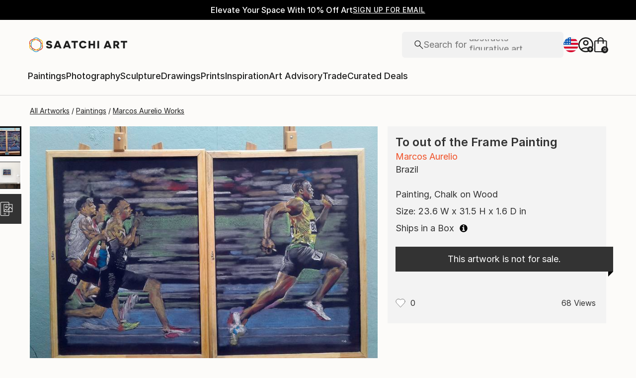

--- FILE ---
content_type: text/html; charset=utf-8
request_url: https://www.saatchiart.com/art/Painting-To-out-of-the-Frame/11170/4425499/view
body_size: 41517
content:
<!DOCTYPE html><html lang="en"><head><meta charSet="utf-8"/><title>To out of the Frame Painting by Marcos Aurelio | Saatchi Art</title><meta name="viewport" content="width=device-width, initial-scale=1.0, maximum-scale=5.0"/><meta name="description" content="Saatchi Art is pleased to offer the painting, &quot;To out of the Frame,&quot; by Marcos Aurelio. Original Painting: Chalk on Wood. Size is 31.5 H x 23.6 W x 1.6 in."/><meta property="og:site_name" content="Saatchi Art"/><meta property="og:type" content="product"/><meta property="og:image" content="https://images.saatchiart.com/saatchi/11170/art/5016217/4086039-HSC00001-7.jpg"/><meta property="og:title" content="To out of the Frame Painting by Marcos Aurelio | Saatchi Art"/><meta property="og:description" content="Saatchi Art is pleased to offer the painting, &quot;To out of the Frame,&quot; by Marcos Aurelio. Original Painting: Chalk on Wood. Size is 31.5 H x 23.6 W x 1.6 in."/><meta property="og:url" content="https://www.saatchiart.com/art/Painting-To-out-of-the-Frame/11170/4425499/view"/><meta property="og:locale" content="en-us"/><meta property="og:locale:alternate" content="en_us"/><meta property="og:availability" content="out of stock"/><meta property="product:price:currency" content="USD"/><meta property="product:price:amount" content="0.00"/><meta name="robots" content="max-image-preview:large, noai, noimageai"/><link rel="canonical" href="https://www.saatchiart.com/art/Painting-To-out-of-the-Frame/11170/4425499/view"/><link rel="alternate" href="https://www.saatchiart.com/art/Painting-To-out-of-the-Frame/11170/4425499/view" hrefLang="x-default"/><link rel="alternate" href="https://www.saatchiart.com/en-au/art/Painting-To-out-of-the-Frame/11170/4425499/view" hrefLang="en-au"/><link rel="alternate" href="https://www.saatchiart.com/en-at/art/Painting-To-out-of-the-Frame/11170/4425499/view" hrefLang="en-at"/><link rel="alternate" href="https://www.saatchiart.com/en-bh/art/Painting-To-out-of-the-Frame/11170/4425499/view" hrefLang="en-bh"/><link rel="alternate" href="https://www.saatchiart.com/en-be/art/Painting-To-out-of-the-Frame/11170/4425499/view" hrefLang="en-be"/><link rel="alternate" href="https://www.saatchiart.com/en-br/art/Painting-To-out-of-the-Frame/11170/4425499/view" hrefLang="en-br"/><link rel="alternate" href="https://www.saatchiart.com/en-bn/art/Painting-To-out-of-the-Frame/11170/4425499/view" hrefLang="en-bn"/><link rel="alternate" href="https://www.saatchiart.com/en-bg/art/Painting-To-out-of-the-Frame/11170/4425499/view" hrefLang="en-bg"/><link rel="alternate" href="https://www.saatchiart.com/en-ca/art/Painting-To-out-of-the-Frame/11170/4425499/view" hrefLang="en-ca"/><link rel="alternate" href="https://www.saatchiart.com/en-ky/art/Painting-To-out-of-the-Frame/11170/4425499/view" hrefLang="en-ky"/><link rel="alternate" href="https://www.saatchiart.com/en-cl/art/Painting-To-out-of-the-Frame/11170/4425499/view" hrefLang="en-cl"/><link rel="alternate" href="https://www.saatchiart.com/en-cn/art/Painting-To-out-of-the-Frame/11170/4425499/view" hrefLang="en-cn"/><link rel="alternate" href="https://www.saatchiart.com/en-co/art/Painting-To-out-of-the-Frame/11170/4425499/view" hrefLang="en-co"/><link rel="alternate" href="https://www.saatchiart.com/en-hr/art/Painting-To-out-of-the-Frame/11170/4425499/view" hrefLang="en-hr"/><link rel="alternate" href="https://www.saatchiart.com/en-cy/art/Painting-To-out-of-the-Frame/11170/4425499/view" hrefLang="en-cy"/><link rel="alternate" href="https://www.saatchiart.com/en-cz/art/Painting-To-out-of-the-Frame/11170/4425499/view" hrefLang="en-cz"/><link rel="alternate" href="https://www.saatchiart.com/en-dk/art/Painting-To-out-of-the-Frame/11170/4425499/view" hrefLang="en-dk"/><link rel="alternate" href="https://www.saatchiart.com/en-do/art/Painting-To-out-of-the-Frame/11170/4425499/view" hrefLang="en-do"/><link rel="alternate" href="https://www.saatchiart.com/en-ee/art/Painting-To-out-of-the-Frame/11170/4425499/view" hrefLang="en-ee"/><link rel="alternate" href="https://www.saatchiart.com/en-fi/art/Painting-To-out-of-the-Frame/11170/4425499/view" hrefLang="en-fi"/><link rel="alternate" href="https://www.saatchiart.com/en-fr/art/Painting-To-out-of-the-Frame/11170/4425499/view" hrefLang="en-fr"/><link rel="alternate" href="https://www.saatchiart.com/en-de/art/Painting-To-out-of-the-Frame/11170/4425499/view" hrefLang="en-de"/><link rel="alternate" href="https://www.saatchiart.com/en-gr/art/Painting-To-out-of-the-Frame/11170/4425499/view" hrefLang="en-gr"/><link rel="alternate" href="https://www.saatchiart.com/en-gt/art/Painting-To-out-of-the-Frame/11170/4425499/view" hrefLang="en-gt"/><link rel="alternate" href="https://www.saatchiart.com/en-ht/art/Painting-To-out-of-the-Frame/11170/4425499/view" hrefLang="en-ht"/><link rel="alternate" href="https://www.saatchiart.com/en-hk/art/Painting-To-out-of-the-Frame/11170/4425499/view" hrefLang="en-hk"/><link rel="alternate" href="https://www.saatchiart.com/en-hu/art/Painting-To-out-of-the-Frame/11170/4425499/view" hrefLang="en-hu"/><link rel="alternate" href="https://www.saatchiart.com/en-is/art/Painting-To-out-of-the-Frame/11170/4425499/view" hrefLang="en-is"/><link rel="alternate" href="https://www.saatchiart.com/en-in/art/Painting-To-out-of-the-Frame/11170/4425499/view" hrefLang="en-in"/><link rel="alternate" href="https://www.saatchiart.com/en-id/art/Painting-To-out-of-the-Frame/11170/4425499/view" hrefLang="en-id"/><link rel="alternate" href="https://www.saatchiart.com/en-ie/art/Painting-To-out-of-the-Frame/11170/4425499/view" hrefLang="en-ie"/><link rel="alternate" href="https://www.saatchiart.com/en-il/art/Painting-To-out-of-the-Frame/11170/4425499/view" hrefLang="en-il"/><link rel="alternate" href="https://www.saatchiart.com/en-it/art/Painting-To-out-of-the-Frame/11170/4425499/view" hrefLang="en-it"/><link rel="alternate" href="https://www.saatchiart.com/en-jp/art/Painting-To-out-of-the-Frame/11170/4425499/view" hrefLang="en-jp"/><link rel="alternate" href="https://www.saatchiart.com/en-je/art/Painting-To-out-of-the-Frame/11170/4425499/view" hrefLang="en-je"/><link rel="alternate" href="https://www.saatchiart.com/en-jo/art/Painting-To-out-of-the-Frame/11170/4425499/view" hrefLang="en-jo"/><link rel="alternate" href="https://www.saatchiart.com/en-ke/art/Painting-To-out-of-the-Frame/11170/4425499/view" hrefLang="en-ke"/><link rel="alternate" href="https://www.saatchiart.com/en-kw/art/Painting-To-out-of-the-Frame/11170/4425499/view" hrefLang="en-kw"/><link rel="alternate" href="https://www.saatchiart.com/en-lv/art/Painting-To-out-of-the-Frame/11170/4425499/view" hrefLang="en-lv"/><link rel="alternate" href="https://www.saatchiart.com/en-lb/art/Painting-To-out-of-the-Frame/11170/4425499/view" hrefLang="en-lb"/><link rel="alternate" href="https://www.saatchiart.com/en-lt/art/Painting-To-out-of-the-Frame/11170/4425499/view" hrefLang="en-lt"/><link rel="alternate" href="https://www.saatchiart.com/en-lu/art/Painting-To-out-of-the-Frame/11170/4425499/view" hrefLang="en-lu"/><link rel="alternate" href="https://www.saatchiart.com/en-my/art/Painting-To-out-of-the-Frame/11170/4425499/view" hrefLang="en-my"/><link rel="alternate" href="https://www.saatchiart.com/en-mt/art/Painting-To-out-of-the-Frame/11170/4425499/view" hrefLang="en-mt"/><link rel="alternate" href="https://www.saatchiart.com/en-mx/art/Painting-To-out-of-the-Frame/11170/4425499/view" hrefLang="en-mx"/><link rel="alternate" href="https://www.saatchiart.com/en-nl/art/Painting-To-out-of-the-Frame/11170/4425499/view" hrefLang="en-nl"/><link rel="alternate" href="https://www.saatchiart.com/en-nz/art/Painting-To-out-of-the-Frame/11170/4425499/view" hrefLang="en-nz"/><link rel="alternate" href="https://www.saatchiart.com/en-ng/art/Painting-To-out-of-the-Frame/11170/4425499/view" hrefLang="en-ng"/><link rel="alternate" href="https://www.saatchiart.com/en-no/art/Painting-To-out-of-the-Frame/11170/4425499/view" hrefLang="en-no"/><link rel="alternate" href="https://www.saatchiart.com/en-pe/art/Painting-To-out-of-the-Frame/11170/4425499/view" hrefLang="en-pe"/><link rel="alternate" href="https://www.saatchiart.com/en-ph/art/Painting-To-out-of-the-Frame/11170/4425499/view" hrefLang="en-ph"/><link rel="alternate" href="https://www.saatchiart.com/en-pl/art/Painting-To-out-of-the-Frame/11170/4425499/view" hrefLang="en-pl"/><link rel="alternate" href="https://www.saatchiart.com/en-pt/art/Painting-To-out-of-the-Frame/11170/4425499/view" hrefLang="en-pt"/><link rel="alternate" href="https://www.saatchiart.com/en-pr/art/Painting-To-out-of-the-Frame/11170/4425499/view" hrefLang="en-pr"/><link rel="alternate" href="https://www.saatchiart.com/en-qa/art/Painting-To-out-of-the-Frame/11170/4425499/view" hrefLang="en-qa"/><link rel="alternate" href="https://www.saatchiart.com/en-ro/art/Painting-To-out-of-the-Frame/11170/4425499/view" hrefLang="en-ro"/><link rel="alternate" href="https://www.saatchiart.com/en-sa/art/Painting-To-out-of-the-Frame/11170/4425499/view" hrefLang="en-sa"/><link rel="alternate" href="https://www.saatchiart.com/en-sg/art/Painting-To-out-of-the-Frame/11170/4425499/view" hrefLang="en-sg"/><link rel="alternate" href="https://www.saatchiart.com/en-sk/art/Painting-To-out-of-the-Frame/11170/4425499/view" hrefLang="en-sk"/><link rel="alternate" href="https://www.saatchiart.com/en-si/art/Painting-To-out-of-the-Frame/11170/4425499/view" hrefLang="en-si"/><link rel="alternate" href="https://www.saatchiart.com/en-za/art/Painting-To-out-of-the-Frame/11170/4425499/view" hrefLang="en-za"/><link rel="alternate" href="https://www.saatchiart.com/en-kr/art/Painting-To-out-of-the-Frame/11170/4425499/view" hrefLang="en-kr"/><link rel="alternate" href="https://www.saatchiart.com/en-es/art/Painting-To-out-of-the-Frame/11170/4425499/view" hrefLang="en-es"/><link rel="alternate" href="https://www.saatchiart.com/en-se/art/Painting-To-out-of-the-Frame/11170/4425499/view" hrefLang="en-se"/><link rel="alternate" href="https://www.saatchiart.com/en-ch/art/Painting-To-out-of-the-Frame/11170/4425499/view" hrefLang="en-ch"/><link rel="alternate" href="https://www.saatchiart.com/en-tw/art/Painting-To-out-of-the-Frame/11170/4425499/view" hrefLang="en-tw"/><link rel="alternate" href="https://www.saatchiart.com/en-th/art/Painting-To-out-of-the-Frame/11170/4425499/view" hrefLang="en-th"/><link rel="alternate" href="https://www.saatchiart.com/en-tt/art/Painting-To-out-of-the-Frame/11170/4425499/view" hrefLang="en-tt"/><link rel="alternate" href="https://www.saatchiart.com/en-tr/art/Painting-To-out-of-the-Frame/11170/4425499/view" hrefLang="en-tr"/><link rel="alternate" href="https://www.saatchiart.com/en-vi/art/Painting-To-out-of-the-Frame/11170/4425499/view" hrefLang="en-vi"/><link rel="alternate" href="https://www.saatchiart.com/en-ae/art/Painting-To-out-of-the-Frame/11170/4425499/view" hrefLang="en-ae"/><link rel="alternate" href="https://www.saatchiart.com/en-gb/art/Painting-To-out-of-the-Frame/11170/4425499/view" hrefLang="en-gb"/><link rel="alternate" href="https://www.saatchiart.com/art/Painting-To-out-of-the-Frame/11170/4425499/view" hrefLang="en-us"/><link rel="alternate" href="https://www.saatchiart.com/en-uy/art/Painting-To-out-of-the-Frame/11170/4425499/view" hrefLang="en-uy"/><link rel="alternate" href="https://www.saatchiart.com/en-vn/art/Painting-To-out-of-the-Frame/11170/4425499/view" hrefLang="en-vn"/><link rel="preload" fetchPriority="high" as="image" href="https://images.saatchiart.com/saatchi/11170/art/5016217/4086039-HSC00001-7.jpg"/><meta name="next-head-count" content="93"/><link rel="shortcut icon" href="/favicon.ico"/><meta http-equiv="x-ua-compatible" content="ie=edge"/><meta name="google-site-verification" content="D0TrMFxM-EpPQHRE3_NhEkyr18KTU2oAKWthx_UiPEw"/><meta name="p:domain_verify" content="a4a757960617d67430cc04a93e1d4224"/><meta name="fb:app_id" content="210151261128009"/><link rel="dns-prefetch" href="//www.saatchiart.com"/><link rel="preconnect" href="https://cloudfront.net/" crossorigin="anonymous"/><link rel="preconnect" href="https://www.google-analytics.com" crossorigin="anonymous"/><link rel="preconnect" href="https://www.googletagmanager.com" crossorigin="anonymous"/><link rel="preconnect" href="https://api.visii.com/" crossorigin="anonymous"/><link rel="preload" href="https://www.saatchiart.com/saatchi-general/static/fonts/Inter-Regular.woff2" as="font" type="font/woff2" crossorigin="anonymous"/><link rel="preload" href="https://www.saatchiart.com/saatchi-general/static/fonts/Inter-Medium.woff2" as="font" type="font/woff2" crossorigin="anonymous"/><link rel="preload" href="https://www.saatchiart.com/saatchi-general/static/fonts/Inter-SemiBold.woff2" as="font" type="font/woff2" crossorigin="anonymous"/><link rel="preload" href="https://www.saatchiart.com/saatchi-general/static/fonts/Inter-Light.woff2" as="font" type="font/woff2" crossorigin="anonymous"/><script>dataLayer = [{"environment":"production","event":"pagetype","pagetype":"artDetail","artist country":"Brazil","artist id":11170,"artist name":"Marcos Aurelio","artwork id":"5016217","artwork title":"To out of the Frame","badges":[],"category":"Painting","ecommerce":{"currencyCode":"USD","detail":{"products":[{"name":"To out of the Frame","id":"P1-U11170-A5016217-T1","price":690,"brand":"saatchi","category":"Painting","variant":"original","quantity":1}]}},"medium":["Chalk","Charcoal","Pastel"],"original availability":"notForSale","price":69000,"product type":"original","sacs":0,"sku":"P1-U11170-A5016217-T1","style":["Figurative","Realism"],"subject":"Sport"}]</script><script>(function(w,d,s,l,i){w[l]=w[l]||[];w[l].push({'gtm.start':
new Date().getTime(),event:'gtm.js'});var f=d.getElementsByTagName(s)[0],
j=d.createElement(s),dl=l!='dataLayer'?'&l='+l:'';j.async=true;j.src=
'https://www.googletagmanager.com/gtm.js?id='+i+dl;f.parentNode.insertBefore(j,f);
})(window,document,'script','dataLayer','GTM-P6ZNR6');</script><script type="text/javascript" src="//widget.trustpilot.com/bootstrap/v5/tp.widget.bootstrap.min.js" async=""></script><script src="//cdn.alby.com/apps/launcher/embed.js?brandId=474bd7da-ae8b-481b-891a-23c539975072"></script><link rel="preload" href="https://images.saatchiart.com/saatchi-general/_next/static/css/aef3c4f3a2c4a80b.css" as="style"/><link rel="stylesheet" href="https://images.saatchiart.com/saatchi-general/_next/static/css/aef3c4f3a2c4a80b.css" data-n-g=""/><link rel="preload" href="https://images.saatchiart.com/saatchi-general/_next/static/css/d9c03d4a6b1adb68.css" as="style"/><link rel="stylesheet" href="https://images.saatchiart.com/saatchi-general/_next/static/css/d9c03d4a6b1adb68.css" data-n-p=""/><link rel="preload" href="https://images.saatchiart.com/saatchi-general/_next/static/css/b6d67ac10b035741.css" as="style"/><link rel="stylesheet" href="https://images.saatchiart.com/saatchi-general/_next/static/css/b6d67ac10b035741.css"/><noscript data-n-css=""></noscript><script defer="" nomodule="" src="https://images.saatchiart.com/saatchi-general/_next/static/chunks/polyfills-c67a75d1b6f99dc8.js"></script><script defer="" src="https://images.saatchiart.com/saatchi-general/_next/static/chunks/6358.848463b42323ba2a.js"></script><script defer="" src="https://images.saatchiart.com/saatchi-general/_next/static/chunks/3049.47929fb2488c3e6b.js"></script><script defer="" src="https://images.saatchiart.com/saatchi-general/_next/static/chunks/navigation.fba9eec5e862f1a0.js"></script><script src="https://images.saatchiart.com/saatchi-general/_next/static/chunks/webpack-c8e461799e240901.js" defer=""></script><script src="https://images.saatchiart.com/saatchi-general/_next/static/chunks/main-5953d963371eaa9c.js" defer=""></script><script src="https://images.saatchiart.com/saatchi-general/_next/static/chunks/pages/_app-144097442fccde66.js" defer=""></script><script src="https://images.saatchiart.com/saatchi-general/_next/static/chunks/redux-3a8d183b656d12f8.js" defer=""></script><script src="https://images.saatchiart.com/saatchi-general/_next/static/chunks/pages/saatchi/artdetail2-fdd0902e728eeb5a.js" defer=""></script><script src="https://images.saatchiart.com/saatchi-general/_next/static/jK3ezR0ntqNxuHJyAjCg6/_buildManifest.js" defer=""></script><script src="https://images.saatchiart.com/saatchi-general/_next/static/jK3ezR0ntqNxuHJyAjCg6/_ssgManifest.js" defer=""></script><style data-styled="" data-styled-version="5.2.1">.kaspml{color:#333;padding-top:var(--promo-bar-height);--mobile-header-height:56px;--promo-bar-height:56px;}/*!sc*/
@media (min-width:1170px){.kaspml{--promo-bar-height:40px;}}/*!sc*/
body[data-promo='hidden'] .sc-1tf54bo-0{padding-top:0;}/*!sc*/
@media (min-width:1000px){.kaspml{padding:0;}}/*!sc*/
data-styled.g1[id="sc-1tf54bo-0"]{content:"kaspml,"}/*!sc*/
.iYVXGF{width:100%;display:-webkit-box;display:-webkit-flex;display:-ms-flexbox;display:flex;-webkit-flex-direction:column;-ms-flex-direction:column;flex-direction:column;-webkit-undefined;-ms-flex-undefined;undefined;-webkit-undefined;-ms-flex-undefined;undefined;-webkit-undefined;-ms-flex-undefined;undefined;}/*!sc*/
.iYVXGF[data-type='quantity'][data-disabled='true']{opacity:0.6;}/*!sc*/
.iYVXGF[data-type='limited-product'] [data-disabled='true']{opacity:0.6;}/*!sc*/
.iYVXGF[data-type='price']{opacity:1;}/*!sc*/
data-styled.g7[id="sc-13l59v1-1"]{content:"iYVXGF,"}/*!sc*/
.kNUczh{width:100%;height:var(--promo-bar-height);}/*!sc*/
.kNUczh[data-promo-hide]{margin-top:calc(var(--promo-bar-height) * -1);}/*!sc*/
@media (max-width:999px){.kNUczh{height:0;}.kNUczh[data-promo-hide]{margin-top:calc(var(--promo-bar-height) * -1);}}/*!sc*/
data-styled.g17[id="sc-1auwnl8-0"]{content:"kNUczh,"}/*!sc*/
.fxmAYG{width:100%;height:var(--promo-bar-height);}/*!sc*/
@media (max-width:999px){.fxmAYG{height:0;}}/*!sc*/
@-webkit-keyframes FadeInNanoBar{.fxmAYG from{opacity:0;}.fxmAYG to{opacity:1;}}/*!sc*/
@-moz-keyframes FadeInNanoBar{.fxmAYG from{opacity:0;}.fxmAYG to{opacity:1;}}/*!sc*/
@-o-keyframes FadeInNanoBar{.fxmAYG from{opacity:0;}.fxmAYG to{opacity:1;}}/*!sc*/
@-webkit-keyframes FadeInNanoBar{from{opacity:0;}to{opacity:1;}}/*!sc*/
@keyframes FadeInNanoBar{from{opacity:0;}to{opacity:1;}}/*!sc*/
.fxmAYG [data-style='paragraph-wp']{margin:0;}/*!sc*/
.fxmAYG .wrapper{box-sizing:border-box;background:#000000;color:#ffffff;display:-webkit-box;display:-webkit-flex;display:-ms-flexbox;display:flex;-webkit-box-pack:center;-webkit-justify-content:center;-ms-flex-pack:center;justify-content:center;-webkit-align-items:center;-webkit-box-align:center;-ms-flex-align:center;align-items:center;width:100%;height:var(--promo-bar-height);padding:8px 40px;}/*!sc*/
@media (max-width:999px){.fxmAYG .wrapper{--promo-bar-height:56px;padding:8px 16px;}}/*!sc*/
@media (min-width:1000px) and (max-width:1170px){.fxmAYG .wrapper{--promo-bar-height:56px;padding:8px 40px;}}/*!sc*/
.fxmAYG .wrapper .layout{display:-webkit-box;display:-webkit-flex;display:-ms-flexbox;display:flex;-webkit-flex-direction:row;-ms-flex-direction:row;flex-direction:row;-webkit-align-items:center;-webkit-box-align:center;-ms-flex-align:center;align-items:center;gap:16px;}/*!sc*/
.fxmAYG .wrapper .layout promoCta{gap:8px;}/*!sc*/
.fxmAYG .wrapper .tagline{display:-webkit-box;display:-webkit-flex;display:-ms-flexbox;display:flex;-webkit-flex:0 1 auto;-ms-flex:0 1 auto;flex:0 1 auto;}/*!sc*/
.fxmAYG .wrapper [data-section='coupon-list']{display:-webkit-box;display:-webkit-flex;display:-ms-flexbox;display:flex;-webkit-flex-direction:row;-ms-flex-direction:row;flex-direction:row;gap:16px;}/*!sc*/
@media (max-width:999px){.fxmAYG .wrapper [data-section='coupon-list']{gap:0;}}/*!sc*/
.fxmAYG .wrapper .link a{color:#ffffff;-webkit-text-decoration:underline;text-decoration:underline;}/*!sc*/
@media (max-width:999px){.fxmAYG .wrapper .tagline{margin-bottom:10px;}.fxmAYG .wrapper [data-section='coupon-list']{width:100%;-webkit-flex-direction:column;-ms-flex-direction:column;flex-direction:column;}.fxmAYG .wrapper [data-type='item'] + [data-type='item'] [data-type='item-container']{border-top:none;border-right:1px solid #1e1e1e;border-bottom:1px solid #1e1e1e;border-left:1px solid #1e1e1e;}}/*!sc*/
.fxmAYG [data-type='countdown'] [data-type='hours']:after,.fxmAYG [data-type='countdown'] [data-type='minutes']:after{content:':';margin:0 5px;}/*!sc*/
.fxmAYG .wrapper .mobile{display:-webkit-box;display:-webkit-flex;display:-ms-flexbox;display:flex;-webkit-flex-direction:column;-ms-flex-direction:column;flex-direction:column;gap:4px;-webkit-box-pack:center;-webkit-justify-content:center;-ms-flex-pack:center;justify-content:center;-webkit-align-items:center;-webkit-box-align:center;-ms-flex-align:center;align-items:center;}/*!sc*/
.fxmAYG .wrapper .mobile .offers-toggle{position:absolute;right:16px;display:-webkit-box;display:-webkit-flex;display:-ms-flexbox;display:flex;-webkit-align-items:center;-webkit-box-align:center;-ms-flex-align:center;align-items:center;cursor:pointer;}/*!sc*/
.fxmAYG .wrapper .mobile .offers-toggle .caret{cursor:pointer;-webkit-transition:-webkit-transform 0.3s;-webkit-transition:transform 0.3s;transition:transform 0.3s;-webkit-transform:rotate(180deg);-ms-transform:rotate(180deg);transform:rotate(180deg);opacity:1;}/*!sc*/
.fxmAYG .wrapper .mobile .offers-toggle .caret.show{-webkit-transform:rotate(0deg);-ms-transform:rotate(0deg);transform:rotate(0deg);}/*!sc*/
@media (min-width:999px){.fxmAYG .wrapper .layout{display:-webkit-box;display:-webkit-flex;display:-ms-flexbox;display:flex;}.fxmAYG .wrapper .mobile{display:none;}}/*!sc*/
@media (max-width:999px){.fxmAYG .wrapper{height:var(--promo-bar-height);max-height:var(--promo-bar-height);position:relative;margin-top:calc(var(--promo-bar-height) * -1);z-index:1000;top:0;left:0;-webkit-flex-direction:column;-ms-flex-direction:column;flex-direction:column;}.fxmAYG .wrapper .layout{position:absolute;top:100%;right:0;z-index:10;gap:0;-webkit-flex-direction:column;-ms-flex-direction:column;flex-direction:column;-webkit-align-items:flex-start;-webkit-box-align:flex-start;-ms-flex-align:flex-start;align-items:flex-start;background:#ffffff;color:#333333;width:100%;opacity:0;-webkit-transition:opacity 0.25s ease-in-out;transition:opacity 0.25s ease-in-out;-moz-transition:opacity 0.25s ease-in-out;-webkit-transition:opacity 0.25s ease-in-out;box-shadow:0 5px 15px 0 rgba(0,0,0,0.1),0 15px 15px 0 rgba(0,0,0,0.1);pointer-events:none;}.fxmAYG .wrapper .layout.show{opacity:1;pointer-events:initial;}.fxmAYG .wrapper .layout.show > *{color:#333333;}.fxmAYG .wrapper .mobile{width:100%;display:-webkit-box;display:-webkit-flex;display:-ms-flexbox;display:flex;}}/*!sc*/
.fxmAYG .mobile-navigation,.fxmAYG .mobile-navigation__menu__inner,.fxmAYG .mobile-navigation__header,.fxmAYG .checkout__header,.fxmAYG .mobile-navigation__search-container{margin-top:var(--promo-bar-height);}/*!sc*/
@media (min-width:999px){.fxmAYG .checkout__header{margin-top:0px !important;}}/*!sc*/
.fxmAYG .mobile-navigation__content{height:calc(100% - var(--promo-bar-height));}/*!sc*/
@media screen and (max-width:999px){.fxmAYG form[action='/all'],.fxmAYG form[action='/all'] + div,.fxmAYG div[role='button'][data-reactid='15']{margin-top:var(--promo-bar-height);}.fxmAYG div[data-reactid='20']{padding-top:80px;}.fxmAYG div[data-reactid='547']{top:var(--promo-bar-height);z-index:2 !important;}.fxmAYG nav:not([data-section='main-navigation']) > div > div:first-child > div:nth-child(2),.fxmAYG nav > div > form,.fxmAYG nav > div > form ~ div{margin-top:var(--promo-bar-height) !important;}.fxmAYG .checkout__container{margin-top:120px;}}/*!sc*/
data-styled.g18[id="sc-1auwnl8-1"]{content:"fxmAYG,"}/*!sc*/
.iIikxv{position:relative;-webkit-box-pack:justify;-webkit-justify-content:space-between;-ms-flex-pack:justify;justify-content:space-between;-webkit-flex:1;-ms-flex:1;flex:1;width:100%;min-height:400px;}/*!sc*/
.iIikxv[data-app='artdetail']{width:100%;max-width:1160px;margin:0 auto;}/*!sc*/
@media (max-width:1024px){.iIikxv[data-app='artdetail']{max-width:770px;}}/*!sc*/
.iIikxv[data-app='artdetail'] [data-section='carousel']{height:auto;}/*!sc*/
.iIikxv[data-app='artdetail'] [data-section='artist-carousel']{margin-top:72px;height:auto;}/*!sc*/
@media (max-width:1256px){.iIikxv[data-app='artdetail'] [data-section='artist-carousel']{padding:0 15px;}}/*!sc*/
@media (max-width:992px){.iIikxv[data-app='artdetail'] [data-section='artist-carousel']{margin-top:30px;}}/*!sc*/
.iIikxv[data-app='artdetail'] [data-section='artist-carousel'] [data-type='artist-carousel-title']{margin-bottom:32px;}/*!sc*/
@media (max-width:992px){.iIikxv[data-app='artdetail'] [data-section='artist-carousel'] [data-type='artist-carousel-title']{margin-bottom:16px;}}/*!sc*/
.iIikxv[data-app='artdetail'] [data-section='reference-line']{display:-webkit-box;display:-webkit-flex;display:-ms-flexbox;display:flex;-webkit-flex-direction:column;-ms-flex-direction:column;flex-direction:column;-webkit-align-items:center;-webkit-box-align:center;-ms-flex-align:center;align-items:center;-webkit-box-pack:center;-webkit-justify-content:center;-ms-flex-pack:center;justify-content:center;height:1px;background:none;width:100%;-webkit-order:3;-ms-flex-order:3;order:3;}/*!sc*/
.iIikxv[data-app='artdetail'] [data-section='rec-carousel']{margin-top:72px;height:auto;-webkit-order:5;-ms-flex-order:5;order:5;}/*!sc*/
@media (max-width:1256px){.iIikxv[data-app='artdetail'] [data-section='rec-carousel']{padding:0 15px;}}/*!sc*/
@media (max-width:992px){.iIikxv[data-app='artdetail'] [data-section='rec-carousel']{margin-top:30px;}}/*!sc*/
.iIikxv[data-app='artdetail'] [data-section='rec-carousel'][data-style='change-order']{-webkit-order:1;-ms-flex-order:1;order:1;}/*!sc*/
.iIikxv[data-app='artdetail'] [data-section='rec-carousel'] [data-type='rec-carousel-title']{margin-bottom:32px;}/*!sc*/
@media (max-width:992px){.iIikxv[data-app='artdetail'] [data-section='rec-carousel'] [data-type='rec-carousel-title']{margin-bottom:16px;}}/*!sc*/
.iIikxv[data-app='artdetail'] [data-section='visii-carousel']{margin-top:72px;height:auto;-webkit-order:4;-ms-flex-order:4;order:4;}/*!sc*/
.iIikxv[data-app='artdetail'] [data-section='visii-carousel'][data-style='change-order']{-webkit-order:0;-ms-flex-order:0;order:0;}/*!sc*/
@media (max-width:1256px){.iIikxv[data-app='artdetail'] [data-section='visii-carousel']{padding:0 15px;}}/*!sc*/
@media (max-width:992px){.iIikxv[data-app='artdetail'] [data-section='visii-carousel']{margin-top:40px;}}/*!sc*/
.iIikxv[data-app='artdetail'] [data-section='visii-carousel'] [data-type='visii-carousel-title']{margin-bottom:32px;}/*!sc*/
@media (max-width:992px){.iIikxv[data-app='artdetail'] [data-section='visii-carousel'] [data-type='visii-carousel-title']{margin-bottom:16px;}}/*!sc*/
.iIikxv[data-app='curatorNotes']{width:100%;min-height:400px;max-width:1256px;-webkit-flex:1 1 0%;-ms-flex:1 1 0%;flex:1 1 0%;margin:0px auto;}/*!sc*/
@media (max-width:1256px){.iIikxv[data-app='curatorNotes']{padding:0 15px;}}/*!sc*/
@media (max-width:1024px){.iIikxv[data-app='curatorNotes']{max-width:770px;}}/*!sc*/
.iIikxv[data-app='account']{width:100%;min-height:400px;max-width:1256px;-webkit-flex:1 1 0%;-ms-flex:1 1 0%;flex:1 1 0%;margin:0px auto;}/*!sc*/
@media (max-width:1024px){.iIikxv[data-app='account']{max-width:770px;}}/*!sc*/
.iIikxv[data-app='account-artworks'] [data-section='email-verification-section']{padding:40px 30px;margin:0 30px;-webkit-flex:1;-ms-flex:1;flex:1;display:-webkit-box;display:-webkit-flex;display:-ms-flexbox;display:flex;-webkit-flex-direction:column;-ms-flex-direction:column;flex-direction:column;}/*!sc*/
@media (max-width:992px){.iIikxv[data-app='account-artworks'] [data-section='email-verification-section']{padding:24px 15px 0;margin:0 15px;}}/*!sc*/
.iIikxv[data-app='account-artworks'] [data-section='email-verification-section'] a{color:#dc3a0f;}/*!sc*/
.iIikxv[data-app='account-artworks'] [data-section='email-verification-section'] [data-type='title']{margin-bottom:24px;}/*!sc*/
.iIikxv[data-app='account-artworks'] [id='recaptcha']{margin-top:50px;}/*!sc*/
.iIikxv[data-app='account-artworks'] [id='recaptcha'] p,.iIikxv[data-app='account-artworks'] [id='recaptcha'] a{font-size:12px;}/*!sc*/
.iIikxv[data-app='account-artworks'] [id='recaptcha'] a{text-transform:initial;padding:0 2px;}/*!sc*/
.iIikxv[data-app='curation'] [data-type='top']{margin-bottom:30px;margin-top:15px;}/*!sc*/
data-styled.g20[id="sc-1jll5pa-0"]{content:"iIikxv,"}/*!sc*/
.iPcksb{width:18px;height:18px;margin-left:5px;display:inline;position:relative;top:0.15em;}/*!sc*/
data-styled.g24[id="sc-1we19cq-3"]{content:"iPcksb,"}/*!sc*/
.kXFQUN{margin-left:12px;width:32px;height:32px;cursor:pointer;}/*!sc*/
.kXFQUN > *{fill:#fff;}/*!sc*/
data-styled.g35[id="sc-1we19cq-14"]{content:"kXFQUN,"}/*!sc*/
.kGPUNf{display:-webkit-box;display:-webkit-flex;display:-ms-flexbox;display:flex;-webkit-align-items:center;-webkit-box-align:center;-ms-flex-align:center;align-items:center;-webkit-box-pack:center;-webkit-justify-content:center;-ms-flex-pack:center;justify-content:center;will-change:opacity;-webkit-transition:0.3s ease-in-out opacity;transition:0.3s ease-in-out opacity;width:180px;height:40px;background:#333;color:#fff;cursor:pointer;opacity:0.8;}/*!sc*/
.kGPUNf:hover{opacity:1;}/*!sc*/
.kGPUNf p{font-size:13px;color:#fff;margin:5px;}/*!sc*/
@media (max-width:992px){.kGPUNf{opacity:1;width:35px;height:35px;border-radius:50%;}.kGPUNf p{display:none;}}/*!sc*/
data-styled.g39[id="sc-1mt4nur-1"]{content:"kGPUNf,"}/*!sc*/
.dOqcyL{width:100%;display:block;margin:30px 0px 10px 0px;z-index:3;}/*!sc*/
@media (min-width:1024px){.dOqcyL{display:none;}}/*!sc*/
.dOqcyL [data-type='view-in-room-AR']{border:solid 1px #333333;width:100%;height:44px;background:#ffffffcc;border-radius:0;}/*!sc*/
.dOqcyL [data-type='view-in-room-AR'] p{margin:7px 0 6px 16px;color:#333333;font-size:16px;width:170px;height:19px;font-weight:bold;display:block;}/*!sc*/
data-styled.g41[id="sc-1mt4nur-3"]{content:"dOqcyL,"}/*!sc*/
.cFPtDp{width:100%;display:-webkit-box;display:-webkit-flex;display:-ms-flexbox;display:flex;-webkit-box-pack:justify;-webkit-justify-content:space-between;-ms-flex-pack:justify;justify-content:space-between;-webkit-align-items:center;-webkit-box-align:center;-ms-flex-align:center;align-items:center;-webkit-undefined;-ms-flex-undefined;undefined;-webkit-undefined;-ms-flex-undefined;undefined;}/*!sc*/
data-styled.g42[id="sc-1nscx2h-0"]{content:"cFPtDp,"}/*!sc*/
.hJdmeY{width:100%;display:-webkit-box;display:-webkit-flex;display:-ms-flexbox;display:flex;-webkit-flex-direction:column;-ms-flex-direction:column;flex-direction:column;-webkit-undefined;-ms-flex-undefined;undefined;-webkit-undefined;-ms-flex-undefined;undefined;}/*!sc*/
.hJdmeY .sc-1mt4nur-2 ~ p{margin-bottom:-35px;}/*!sc*/
data-styled.g43[id="sc-1nscx2h-1"]{content:"hJdmeY,"}/*!sc*/
.cgBgPs{position:relative;width:100%;height:100%;min-height:200px;}/*!sc*/
.cgBgPs[data-type='thumb']{min-height:unset;}/*!sc*/
.cgBgPs > .sc-1nscx2h-1{position:absolute;top:38%;left:50%;-webkit-transform:translate(-50%,-50%);-ms-transform:translate(-50%,-50%);transform:translate(-50%,-50%);z-index:1;}/*!sc*/
data-styled.g56[id="sc-nwzxjk-2"]{content:"cgBgPs,"}/*!sc*/
.ivDeIt{width:100%;height:100%;object-fit:contain;}/*!sc*/
data-styled.g57[id="sc-nwzxjk-3"]{content:"ivDeIt,"}/*!sc*/
.hUCpAB{background:#ffffff;position:absolute;width:16px;top:38%;left:50%;-webkit-transform:translate(-50%,-50%);-ms-transform:translate(-50%,-50%);transform:translate(-50%,-50%);z-index:1;box-shadow:0px 1px 5px 2px #cccccc;}/*!sc*/
data-styled.g58[id="sc-nwzxjk-4"]{content:"hUCpAB,"}/*!sc*/
.dqkbWV{margin:24px 0;padding:10px;width:calc(100% + 30px);min-height:80px;background:#333333;color:#fcfbf9;position:relative;}/*!sc*/
.dqkbWV:after{content:'';position:absolute;display:block;border-style:solid;border-color:#000 transparent transparent #000;border-width:5px;bottom:-10px;right:0;}/*!sc*/
.dqkbWV .sc-1nscx2h-1{background:transparent;padding:0;margin:0;}/*!sc*/
.dqkbWV .sc-1nscx2h-1:first-child{padding-right:0;}/*!sc*/
.dqkbWV .sc-1nscx2h-1:last-child{padding-left:0;}/*!sc*/
.dqkbWV span{color:#fff;font-weight:normal;}/*!sc*/
.dqkbWV[data-status='forSale']{-webkit-flex-direction:column;-ms-flex-direction:column;flex-direction:column;-webkit-box-pack:justify-content;-webkit-justify-content:justify-content;-ms-flex-pack:justify-content;justify-content:justify-content;}/*!sc*/
.dqkbWV[data-status='forSale'] .sc-1nscx2h-1 + .sc-1nscx2h-1{-webkit-align-items:center;-webkit-box-align:center;-ms-flex-align:center;align-items:center;}/*!sc*/
.dqkbWV[data-status='notForSale']{-webkit-box-pack:center;-webkit-justify-content:center;-ms-flex-pack:center;justify-content:center;-webkit-align-items:center;-webkit-box-align:center;-ms-flex-align:center;align-items:center;min-height:50px;}/*!sc*/
.dqkbWV[data-status='soldOut']{-webkit-flex-direction:column;-ms-flex-direction:column;flex-direction:column;-webkit-box-pack:center;-webkit-justify-content:center;-ms-flex-pack:center;justify-content:center;-webkit-align-items:center;-webkit-box-align:center;-ms-flex-align:center;align-items:center;text-align:center;}/*!sc*/
.dqkbWV[data-status='soldOut'] .sc-8tqy6w-8{margin:0 auto 10px;}/*!sc*/
.dqkbWV[data-status='reserved']{-webkit-flex-direction:row;-ms-flex-direction:row;flex-direction:row;-webkit-box-pack:justify;-webkit-justify-content:space-between;-ms-flex-pack:justify;justify-content:space-between;-webkit-align-items:center;-webkit-box-align:center;-ms-flex-align:center;align-items:center;min-height:50px;}/*!sc*/
.dqkbWV[data-status='reserved'] span{font-size:16px;margin-left:12px;}/*!sc*/
.dqkbWV[data-type='print']{-webkit-box-pack:justify;-webkit-justify-content:space-between;-ms-flex-pack:justify;justify-content:space-between;-webkit-align-items:center;-webkit-box-align:center;-ms-flex-align:center;align-items:center;}/*!sc*/
.dqkbWV[data-type='print'] .sc-1nscx2h-1{width:auto;}/*!sc*/
.dqkbWV .affirm-product-modal{-webkit-align-self:flex-end;-ms-flex-item-align:end;align-self:flex-end;display:block;padding:0;text-align:left;}/*!sc*/
.dqkbWV .affirm-product-modal [data-type='affirm-logo']{display:-webkit-box;display:-webkit-flex;display:-ms-flexbox;display:flex;gap:5px;margin-top:5px;}/*!sc*/
.dqkbWV .affirm-product-modal [data-type='affirm-logo'] span{margin:0;}/*!sc*/
data-styled.g89[id="sc-8tqy6w-9"]{content:"dqkbWV,"}/*!sc*/
.fytNIl{background:#ffffff;-webkit-box-pack:center;-webkit-justify-content:center;-ms-flex-pack:center;justify-content:center;align:items:flex-center;margin:10px 0 5px;}/*!sc*/
.fytNIl[data-meta]{-webkit-flex-direction:row;-ms-flex-direction:row;flex-direction:row;background:unset;-webkit-box-pack:unset;-webkit-justify-content:unset;-ms-flex-pack:unset;justify-content:unset;align:unset;margin:10px 0 5px;}/*!sc*/
.fytNIl[data-meta] span{font-size:16px;line-height:24px;-webkit-letter-spacing:0.02em;-moz-letter-spacing:0.02em;-ms-letter-spacing:0.02em;letter-spacing:0.02em;color:#000;}/*!sc*/
.fytNIl[data-meta] span:first-child{padding-right:6px;}/*!sc*/
.fytNIl[data-meta] a{width:37px;padding-left:2px;-webkit-box-pack:start;-webkit-justify-content:flex-start;-ms-flex-pack:start;justify-content:flex-start;}/*!sc*/
data-styled.g94[id="sc-8tqy6w-14"]{content:"fytNIl,"}/*!sc*/
.QFlkS{display:-webkit-box;display:-webkit-flex;display:-ms-flexbox;display:flex;max-height:24px;margin:20px 0 30px;}/*!sc*/
.QFlkS[data-meta]{margin:24px 0px 8px 0px;-webkit-flex-direction:row-reverse;-ms-flex-direction:row-reverse;flex-direction:row-reverse;}/*!sc*/
@media (max-width:992px){.QFlkS[data-meta]{margin:16px 0px 0px 0px;display:none;}}/*!sc*/
.QFlkS[data-meta][data-context='gallery']{display:none;}/*!sc*/
@media (max-width:992px){.QFlkS[data-meta][data-context='gallery']{display:-webkit-box;display:-webkit-flex;display:-ms-flexbox;display:flex;}}/*!sc*/
.QFlkS .sc-8tqy6w-14{width:50%;padding:15px;}/*!sc*/
.QFlkS .sc-8tqy6w-14:first-child{margin-right:5px;}/*!sc*/
.QFlkS .sc-8tqy6w-14:last-child{margin-left:5px;}/*!sc*/
.QFlkS[data-meta] .sc-8tqy6w-14:first-child{margin-right:unset;margin-left:5px;-webkit-box-pack:end;-webkit-justify-content:flex-end;-ms-flex-pack:end;justify-content:flex-end;padding:0 15px;}/*!sc*/
.QFlkS[data-meta] .sc-8tqy6w-14:first-child[data-type='views']{padding-right:5px;}/*!sc*/
@media (max-width:768px){.QFlkS[data-meta] .sc-8tqy6w-14:first-child[data-type='views']{padding-right:0;}}/*!sc*/
.QFlkS[data-meta] .sc-8tqy6w-14:last-child{margin-left:unset;margin-right:5px;-webkit-box-pack:start;-webkit-justify-content:flex-start;-ms-flex-pack:start;justify-content:flex-start;-webkit-align-items:center;-webkit-box-align:center;-ms-flex-align:center;align-items:center;padding:0 15px;}/*!sc*/
.QFlkS[data-meta] .sc-8tqy6w-14:last-child[data-type='favorite']{padding-left:0;}/*!sc*/
.QFlkS[data-meta] .sc-8tqy6w-14:last-child [data-type='action']{background:unset;padding-left:0;z-index:4;}/*!sc*/
.QFlkS[data-meta] .sc-8tqy6w-14:last-child [data-type='action'] svg path{fill:#fff;stroke:#666;}/*!sc*/
.QFlkS[data-meta] .sc-8tqy6w-14:last-child [data-type='action'] svg[data-favorite] path{fill:#ef542c;stroke:#ef542c;}/*!sc*/
@media (min-width:768px){.QFlkS[data-meta] .sc-8tqy6w-14:last-child [data-type='action'] svg:hover path{fill:#ef542c;stroke:#ef542c;}}/*!sc*/
data-styled.g95[id="sc-8tqy6w-15"]{content:"QFlkS,"}/*!sc*/
.hGeAmF{padding:16px 16px 24px 16px;}/*!sc*/
data-styled.g98[id="sc-8tqy6w-18"]{content:"hGeAmF,"}/*!sc*/
.kjwuIX{width:100%;background:#f3f3f3;}/*!sc*/
.kjwuIX [data-type='main-artwork-info-container']{display:-webkit-box;display:-webkit-flex;display:-ms-flexbox;display:flex;-webkit-flex-direction:column;-ms-flex-direction:column;flex-direction:column;gap:4px;margin-bottom:24px;}/*!sc*/
.kjwuIX [data-type='main-artwork-info-container'] [data-type='title-text']{word-break:break-word;}/*!sc*/
.kjwuIX [data-type='profile']{-webkit-text-decoration:none;text-decoration:none;}/*!sc*/
.kjwuIX [data-type='profile-artist-name']{color:rgb(240,80,38);}/*!sc*/
.kjwuIX [data-type='sticky-text']{margin:0;}/*!sc*/
.kjwuIX .sc-8tqy6w-1,.kjwuIX .sc-1nscx2h-5,.kjwuIX .sc-1nscx2h-6{text-align:left;}/*!sc*/
.kjwuIX .sc-8tqy6w-1 a,.kjwuIX .sc-1nscx2h-5 a,.kjwuIX .sc-1nscx2h-6 a{color:#f05026;}/*!sc*/
.kjwuIX .sc-1nscx2h-6{color:#333;}/*!sc*/
.kjwuIX .sc-vsd58x-0{margin-bottom:16px;}/*!sc*/
.kjwuIX .sc-vsd58x-0 .sc-vsd58x-1{background:#ffffff;padding:10px 10px;}/*!sc*/
.kjwuIX .sc-vsd58x-0 .sc-vsd58x-1 p{margin:0;}/*!sc*/
.kjwuIX .sc-vsd58x-0 .sc-17b3i7x-0{background:#dcdcdc;}/*!sc*/
.kjwuIX .sc-vsd58x-0 .sc-17b3i7x-0 p{color:#333333;margin:0;}/*!sc*/
.kjwuIX .sc-vsd58x-0 .sc-17b3i7x-0[data-selected]{background:#333333;}/*!sc*/
.kjwuIX .sc-vsd58x-0 .sc-17b3i7x-0[data-selected] p{color:#ffffff;}/*!sc*/
.kjwuIX .sc-1a7bt7t-0{margin:5px auto 15px;background-color:#d8d8d8;}/*!sc*/
.kjwuIX .sc-1a7bt7t-0 p{color:#333333;-webkit-flex:none;-ms-flex:none;flex:none;}/*!sc*/
@media (max-width:768px){.kjwuIX .sc-1a7bt7t-0 p{font-size:14px;}}/*!sc*/
.kjwuIX .sc-1a7bt7t-0 svg > *{fill:#333333;}/*!sc*/
.kjwuIX [data-type='option']{margin:0 0 8px 0;-webkit-box-pack:start;-webkit-justify-content:flex-start;-ms-flex-pack:start;justify-content:flex-start;}/*!sc*/
.kjwuIX [data-type='option'] [data-type='limited-title']{-webkit-flex:none;-ms-flex:none;flex:none;}/*!sc*/
.kjwuIX [data-type='option'] p{width:auto;margin:0 5px 0 0;}/*!sc*/
.kjwuIX [data-type='option'] .sc-8tqy6w-2{margin:0;}/*!sc*/
.kjwuIX [data-type='option'] a{color:#ffffff;}/*!sc*/
.kjwuIX [data-type='packaging']{-webkit-box-pack:start;-webkit-justify-content:flex-start;-ms-flex-pack:start;justify-content:flex-start;}/*!sc*/
.kjwuIX [data-type='packaging'] p{width:auto;margin:0 5px 0 0;}/*!sc*/
data-styled.g99[id="sc-8tqy6w-19"]{content:"kjwuIX,"}/*!sc*/
.jHVszu{display:grid;grid-template-columns:auto 340px;grid-gap:20px;grid-template-areas:'gallery sidepanel';-webkit-align-items:flex-start;-webkit-box-align:flex-start;-ms-flex-align:flex-start;align-items:flex-start;margin:20px 0 0 0;}/*!sc*/
@media (max-width:1256px){.jHVszu{margin:20px 15px 0 15px;}}/*!sc*/
@media (min-width:1000px){.jHVszu{grid-template-columns:auto 440px;}}/*!sc*/
@media (max-width:1024px){.jHVszu{grid-template-columns:100%;grid-template-areas:'gallery' 'sidepanel';}}/*!sc*/
@media (max-width:992px){.jHVszu{-webkit-flex-direction:column;-ms-flex-direction:column;flex-direction:column;}}/*!sc*/
.jHVszu .sc-nwzxjk-12{position:relative;grid-area:gallery;}/*!sc*/
.jHVszu .sc-8tqy6w-19{grid-area:sidepanel;}/*!sc*/
data-styled.g102[id="sc-1p3h03h-1"]{content:"jHVszu,"}/*!sc*/
.kDcvSn{padding:20px 20px 50px;-webkit-order:2;-ms-flex-order:2;order:2;background-color:#f9f9f9;}/*!sc*/
@media (min-width:993px) and (max-width:1256px){.kDcvSn{margin:0 15px;}}/*!sc*/
@media (max-width:992px){.kDcvSn{padding:40px 14px 24px;}}/*!sc*/
.kDcvSn a{-webkit-text-decoration:none;text-decoration:none;}/*!sc*/
.kDcvSn [data-type='rotate-chevron']{-webkit-transform:rotate(180deg);-ms-transform:rotate(180deg);transform:rotate(180deg);padding-top:0px;padding-bottom:4px;}/*!sc*/
.kDcvSn [data-type='row']{display:-webkit-box;display:-webkit-flex;display:-ms-flexbox;display:flex;-webkit-flex-direction:row;-ms-flex-direction:row;flex-direction:row;-webkit-align-items:center;-webkit-box-align:center;-ms-flex-align:center;align-items:center;}/*!sc*/
.kDcvSn [data-type='row'] [data-type='profile-button']{display:-webkit-box;display:-webkit-flex;display:-ms-flexbox;display:flex;-webkit-flex-direction:column;-ms-flex-direction:column;flex-direction:column;-webkit-align-items:center;-webkit-box-align:center;-ms-flex-align:center;align-items:center;-webkit-box-pack:center;-webkit-justify-content:center;-ms-flex-pack:center;justify-content:center;height:45px;width:auto;max-width:200px;border:solid 1px #333333;text-align:center;}/*!sc*/
@media (min-width:992px){.kDcvSn [data-type='row'] [data-type='profile-button']{margin-left:auto;}}/*!sc*/
@media (max-width:999px){.kDcvSn [data-type='row'] [data-type='profile-button']{height:40px;}}/*!sc*/
.kDcvSn [data-type='row'] [data-type='artist-profile-link']{padding:12px 48px;font-size:16px;text-align:center;color:#333333;}/*!sc*/
.kDcvSn [data-type='info-row']{display:-webkit-box;display:-webkit-flex;display:-ms-flexbox;display:flex;-webkit-flex-direction:row;-ms-flex-direction:row;flex-direction:row;width:100%;-webkit-align-items:center;-webkit-box-align:center;-ms-flex-align:center;align-items:center;}/*!sc*/
@media (max-width:992px){.kDcvSn [data-type='info-row']{-webkit-align-items:flex-start;-webkit-box-align:flex-start;-ms-flex-align:flex-start;align-items:flex-start;}}/*!sc*/
.kDcvSn [data-type='info-row'] [data-type='artist-image']{display:-webkit-box;display:-webkit-flex;display:-ms-flexbox;display:flex;-webkit-flex-direction:column;-ms-flex-direction:column;flex-direction:column;-webkit-align-items:center;-webkit-box-align:center;-ms-flex-align:center;align-items:center;}/*!sc*/
.kDcvSn [data-type='info-row'] [data-type='artist-info']{display:-webkit-box;display:-webkit-flex;display:-ms-flexbox;display:flex;width:100%;-webkit-flex-direction:column;-ms-flex-direction:column;flex-direction:column;margin-left:20px;}/*!sc*/
@media (min-width:992px){.kDcvSn [data-type='info-row'] [data-type='artist-info']{-webkit-flex-direction:row;-ms-flex-direction:row;flex-direction:row;}}/*!sc*/
.kDcvSn [data-type='info-row'] [data-type='artist-info-col']{-webkit-flex-direction:column;-ms-flex-direction:column;flex-direction:column;}/*!sc*/
.kDcvSn [data-type='info-row'] [data-type='artist-name']{color:#333333;}/*!sc*/
.kDcvSn [data-type='info-row'] [data-type='artist-location']{margin:0;color:#666666;margin-top:2px;margin-bottom:16px;}/*!sc*/
.kDcvSn [data-type='artist-avatar']{width:150px;height:150px;border-radius:50%;}/*!sc*/
@media (max-width:992px){.kDcvSn [data-type='artist-avatar']{width:100px;height:100px;}}/*!sc*/
.kDcvSn [data-type='artist-about']{margin:40px 0 0 0;color:#333333;width:100%;overflow-wrap:anywhere;}/*!sc*/
.kDcvSn [data-type='artist-about-clamped']{margin:40px 0 0 0;color:#333333;overflow:hidden;position:relative;max-height:8.6em;overflow-wrap:anywhere;}/*!sc*/
.kDcvSn [data-type='artist-about-clamped']:before{content:'.';font-size:0;position:absolute;right:0;bottom:0;width:100%;padding:30px 0;background-image:linear-gradient(to bottom,rgba(255,255,255,0),rgba(249,249,249,1));}/*!sc*/
.kDcvSn [data-type='read-more']{display:-webkit-box;display:-webkit-flex;display:-ms-flexbox;display:flex;-webkit-box-pack:center;-webkit-justify-content:center;-ms-flex-pack:center;justify-content:center;}/*!sc*/
.kDcvSn [data-type='toggle-button']{-webkit-flex-direction:row;-ms-flex-direction:row;flex-direction:row;display:-webkit-box;display:-webkit-flex;display:-ms-flexbox;display:flex;-webkit-box-pack:center;-webkit-justify-content:center;-ms-flex-pack:center;justify-content:center;gap:5px;font-size:10px;font-weight:bold;-webkit-text-decoration:underline;text-decoration:underline;cursor:pointer;color:#333;margin-top:10px;-webkit-user-select:none;-moz-user-select:none;-ms-user-select:none;user-select:none;-webkit-tap-highlight-color:transparent;background-color:transparent;border:none;outline:none;margin-left:0px;padding-left:0px;}/*!sc*/
.kDcvSn [data-type='title-section']{margin-top:40px;margin-bottom:24px;}/*!sc*/
.kDcvSn [data-type='title-section'] h2{font-size:20px;font-weight:bold;}/*!sc*/
@media (max-width:992px){.kDcvSn [data-type='title-section']{margin-top:32px;margin-bottom:16px;}}/*!sc*/
.kDcvSn [data-type='badge-row']{display:grid;gap:12px;}/*!sc*/
@media (min-width:992px){.kDcvSn [data-type='badge-row']{grid-column-gap:50px;grid-template-columns:repeat(2,1fr);}}/*!sc*/
.kDcvSn [data-type='badge-row'] a{color:#666;-webkit-text-decoration:none;text-decoration:none;-webkit-transition:0.3s ease-in-out color;transition:0.3s ease-in-out color;}/*!sc*/
.kDcvSn [data-type='badge-row'] a:hover{color:#333;}/*!sc*/
.kDcvSn [data-type='badge-row'] img{width:30px;height:30px;margin-right:10px;}/*!sc*/
.kDcvSn [data-type='badge-col']{display:-webkit-box;display:-webkit-flex;display:-ms-flexbox;display:flex;-webkit-align-items:flex-start;-webkit-box-align:flex-start;-ms-flex-align:flex-start;align-items:flex-start;}/*!sc*/
.kDcvSn [data-type='badge-text']{color:#333333;}/*!sc*/
data-styled.g107[id="sc-13bv0nw-1"]{content:"kDcvSn,"}/*!sc*/
.hINAlR{margin:20px auto;width:200px;height:50px;display:-webkit-box;display:-webkit-flex;display:-ms-flexbox;display:flex;-webkit-align-items:center;-webkit-box-align:center;-ms-flex-align:center;align-items:center;-webkit-box-pack:center;-webkit-justify-content:center;-ms-flex-pack:center;justify-content:center;}/*!sc*/
data-styled.g108[id="sc-du0ypl-0"]{content:"hINAlR,"}/*!sc*/
.hCA-Dhk{border:5px solid #f3f3f3;border-top:5px solid #dcdcdc;border-radius:50%;width:30px;height:30px;-webkit-animation:spin 2s linear infinite;animation:spin 2s linear infinite;}/*!sc*/
@-webkit-keyframes spin{0%{-webkit-transform:rotate(0deg);-ms-transform:rotate(0deg);transform:rotate(0deg);}100%{-webkit-transform:rotate(360deg);-ms-transform:rotate(360deg);transform:rotate(360deg);}}/*!sc*/
@keyframes spin{0%{-webkit-transform:rotate(0deg);-ms-transform:rotate(0deg);transform:rotate(0deg);}100%{-webkit-transform:rotate(360deg);-ms-transform:rotate(360deg);transform:rotate(360deg);}}/*!sc*/
data-styled.g109[id="sc-du0ypl-1"]{content:"hCA-Dhk,"}/*!sc*/
.yFxhk{-webkit-transition:0.2s ease-in-out -webkit-transform;-webkit-transition:0.2s ease-in-out transform;transition:0.2s ease-in-out transform;width:20px;height:20px;}/*!sc*/
.yFxhk path{stroke:#333333;stroke-width:1px;}/*!sc*/
@media (min-width:992px){.yFxhk path{fill:#333333;}button[data-type='action']:hover .sc-1e5ikn3-0 path{fill:#ef542c;stroke:#ef542c;}}/*!sc*/
.yFxhk[data-favorite] path{fill:#ef542c;stroke:#ef542c;}/*!sc*/
.yFxhk[data-favorite='unfavorite'] path{fill:#fff;stroke:#666;}/*!sc*/
.yFxhk svg:not(:root){overflow:visible;}/*!sc*/
data-styled.g110[id="sc-1e5ikn3-0"]{content:"yFxhk,"}/*!sc*/
.iubkFz{display:-webkit-box;display:-webkit-flex;display:-ms-flexbox;display:flex;-webkit-box-pack:start;-webkit-justify-content:flex-start;-ms-flex-pack:start;justify-content:flex-start;-webkit-align-items:center;-webkit-box-align:center;-ms-flex-align:center;align-items:center;border:none;background:transparent;cursor:pointer;padding:0;margin:0;width:30px;height:30px;border-radius:50%;background:rgb(255,255,255);}/*!sc*/
.iubkFz[data-blocked]{pointer-events:none;opacity:0.7;}/*!sc*/
.iubkFz[data-action='collection']{cursor:pointer;}/*!sc*/
@media (max-width:992px){.iubkFz[data-action='collection']{display:none;}}/*!sc*/
data-styled.g113[id="sc-1e5ikn3-3"]{content:"iubkFz,"}/*!sc*/
.jeHVVY{position:relative;display:inline-block;}/*!sc*/
data-styled.g115[id="sc-1x5zja0-0"]{content:"jeHVVY,"}/*!sc*/
.kwOsIx [data-type='reason-to-buy']{top:0;}/*!sc*/
data-styled.g116[id="sc-1x5zja0-1"]{content:"kwOsIx,"}/*!sc*/
.gCtbPx{position:relative;display:-webkit-box;display:-webkit-flex;display:-ms-flexbox;display:flex;-webkit-flex-direction:column;-ms-flex-direction:column;flex-direction:column;width:100%;max-width:700px;}/*!sc*/
@media (max-width:992px){.gCtbPx{max-width:740px;}}/*!sc*/
.gCtbPx [data-section='mobile-actions']{display:-webkit-box;display:-webkit-flex;display:-ms-flexbox;display:flex;width:100%;-webkit-flex-direction:column;-ms-flex-direction:column;flex-direction:column;-webkit-box-pack:center;-webkit-justify-content:center;-ms-flex-pack:center;justify-content:center;}/*!sc*/
@media (min-width:992px){.gCtbPx [data-section='mobile-actions']{display:none;}}/*!sc*/
.gCtbPx [data-section='mobile-actions'] [data-type='row']{display:-webkit-box;display:-webkit-flex;display:-ms-flexbox;display:flex;-webkit-align-content:center;-ms-flex-line-pack:center;align-content:center;-webkit-box-pack:justify;-webkit-justify-content:space-between;-ms-flex-pack:justify;justify-content:space-between;}/*!sc*/
data-styled.g130[id="sc-q4eqm0-0"]{content:"gCtbPx,"}/*!sc*/
.bsJEmd{position:relative;display:-webkit-box;display:-webkit-flex;display:-ms-flexbox;display:flex;width:100%;max-width:-30px;max-height:-200px;-webkit-transition:height 0.5s ease-out;transition:height 0.5s ease-out;overflow:hidden;}/*!sc*/
.bsJEmd button{border:none;background:none;outline:none;}/*!sc*/
.bsJEmd [data-section='items']{display:-webkit-box;display:-webkit-flex;display:-ms-flexbox;display:flex;-webkit-flex-wrap:nowrap;-ms-flex-wrap:nowrap;flex-wrap:nowrap;will-change:transform;white-space:nowrap;-webkit-transform:translateX(0px);-ms-transform:translateX(0px);transform:translateX(0px);-webkit-transition:-webkit-transform 0.5s ease 0s;-webkit-transition:transform 0.5s ease 0s;transition:transform 0.5s ease 0s;}/*!sc*/
.bsJEmd [data-type='item']{display:-webkit-box;display:-webkit-flex;display:-ms-flexbox;display:flex;-webkit-box-pack:center;-webkit-justify-content:center;-ms-flex-pack:center;justify-content:center;-webkit-align-items:flex-start;-webkit-box-align:flex-start;-ms-flex-align:flex-start;align-items:flex-start;width:-30px;cursor:pointer;opacity:0;-webkit-transition:opacity 0.8s ease-out;transition:opacity 0.8s ease-out;}/*!sc*/
.bsJEmd [data-type='item'][data-style='active']{opacity:1;opacity:0;}/*!sc*/
.bsJEmd [data-type='item'] [data-type='image'] img{-webkit-align-self:flex-start;-ms-flex-item-align:start;align-self:flex-start;width:auto;height:auto;max-width:-30px;max-height:-200px;}/*!sc*/
.bsJEmd [data-type='item'] [data-type='print'] img{width:auto;height:auto;max-width:-35px;max-height:-205px;-webkit-align-self:flex-start;-ms-flex-item-align:start;align-self:flex-start;}/*!sc*/
.bsJEmd [data-type='item'] [data-type='print'] img[data-material='Acrylic']{max-width:-55px;max-height:-225px;}/*!sc*/
.bsJEmd [data-type='item'] [data-type='print'] img[data-material='Metal']{max-width:-55px;max-height:-225px;}/*!sc*/
@media (min-width:1024px){.bsJEmd [data-type='item']{-webkit-align-items:flex-start;-webkit-box-align:flex-start;-ms-flex-align:flex-start;align-items:flex-start;}}/*!sc*/
.bsJEmd [data-type='image']{-webkit-user-select:none;-moz-user-select:none;-ms-user-select:none;user-select:none;pointer-events:none;-webkit-box-pack:center;-webkit-justify-content:center;-ms-flex-pack:center;justify-content:center;-webkit-align-items:center;-webkit-box-align:center;-ms-flex-align:center;align-items:center;display:-webkit-box;display:-webkit-flex;display:-ms-flexbox;display:flex;}/*!sc*/
.bsJEmd [data-type='print']{display:-webkit-box;display:-webkit-flex;display:-ms-flexbox;display:flex;-webkit-box-pack:center;-webkit-justify-content:center;-ms-flex-pack:center;justify-content:center;-webkit-align-items:center;-webkit-box-align:center;-ms-flex-align:center;align-items:center;-webkit-user-select:none;-moz-user-select:none;-ms-user-select:none;user-select:none;pointer-events:none;padding-top:2px;width:-30px;height:-200px;}/*!sc*/
@media (max-width:1024px){.bsJEmd [data-type='image'] img{-webkit-align-self:flex-start;-ms-flex-item-align:start;align-self:flex-start;}}/*!sc*/
.bsJEmd [data-section='mobile-actions']{display:-webkit-box;display:-webkit-flex;display:-ms-flexbox;display:flex;-webkit-flex-direction:column;-ms-flex-direction:column;flex-direction:column;width:100%;}/*!sc*/
.bsJEmd [data-section='mobile-actions'] [data-type='row']{display:-webkit-box;display:-webkit-flex;display:-ms-flexbox;display:flex;-webkit-align-content:center;-ms-flex-line-pack:center;align-content:center;-webkit-box-pack:justify;-webkit-justify-content:space-between;-ms-flex-pack:justify;justify-content:space-between;}/*!sc*/
@media (min-width:992px){.bsJEmd [data-section='mobile-actions']{display:none;}}/*!sc*/
data-styled.g131[id="sc-q4eqm0-1"]{content:"bsJEmd,"}/*!sc*/
.fmXwPa{width:100%;margin:10px 0;display:-webkit-box;display:-webkit-flex;display:-ms-flexbox;display:flex;-webkit-box-pack:space-around;-webkit-justify-content:space-around;-ms-flex-pack:space-around;justify-content:space-around;-webkit-align-items:center;-webkit-box-align:center;-ms-flex-align:center;align-items:center;}/*!sc*/
@media (min-width:1024px){.fmXwPa{display:none;}}/*!sc*/
.fmXwPa svg{width:36px;height:36px;cursor:pointer;position:absolute;min-height:top:250px;z-index:10;}/*!sc*/
.fmXwPa svg[data-type='back']{left:0;}/*!sc*/
.fmXwPa svg[data-type='next']{right:0;}/*!sc*/
.fmXwPa [data-section='dots']{display:-webkit-box;display:-webkit-flex;display:-ms-flexbox;display:flex;-webkit-flex:1 auto;-ms-flex:1 auto;flex:1 auto;-webkit-align-items:center;-webkit-box-align:center;-ms-flex-align:center;align-items:center;-webkit-box-pack:center;-webkit-justify-content:center;-ms-flex-pack:center;justify-content:center;margin:10px 0;}/*!sc*/
.fmXwPa [data-section='dots'] button{background:none;border:none;cursor:pointer;}/*!sc*/
.fmXwPa [data-section='dots'] button[data-type='close']{-webkit-align-self:flex-end;-ms-flex-item-align:end;align-self:flex-end;}/*!sc*/
.fmXwPa [data-section='dots'] button[data-type='close'] svg{width:16px;height:16px;}/*!sc*/
.fmXwPa [data-section='dots'] button[data-type='dot']{border-radius:100%;width:10px;height:10px;margin:0 10px 0 0;padding:0;cursor:pointer;background-color:#dcdcdc;}/*!sc*/
.fmXwPa [data-section='dots'] button[data-type='dot']:last-child{margin-right:0;}/*!sc*/
.fmXwPa [data-section='dots'] button[data-type='dot'][data-style='active']{background:#333333;}/*!sc*/
@media (max-width:992px){.fmXwPa svg{position:initial;width:20px;height:20px;}}/*!sc*/
data-styled.g132[id="sc-q4eqm0-2"]{content:"fmXwPa,"}/*!sc*/
.gdirQc{width:60px;height:60px;padding:16px;background:#333;cursor:pointer;}/*!sc*/
.gdirQc[data-type='desktop']{margin-top:8px;}/*!sc*/
@media (max-width:1024px){.gdirQc[data-type='desktop']{display:none;}}/*!sc*/
.gdirQc[data-type='mobile']{position:absolute;z-index:3;bottom:60px;right:5px;width:50px;height:50px;}/*!sc*/
@media (min-width:1024px){.gdirQc[data-type='mobile']{display:none;}}/*!sc*/
data-styled.g133[id="sc-1bnick5-0"]{content:"gdirQc,"}/*!sc*/
.RUbYT{display:-webkit-box;display:-webkit-flex;display:-ms-flexbox;display:flex;-webkit-align-items:center;-webkit-box-align:center;-ms-flex-align:center;align-items:center;-webkit-box-pack:center;-webkit-justify-content:center;-ms-flex-pack:center;justify-content:center;-webkit-flex-direction:column;-ms-flex-direction:column;flex-direction:column;width:100%;height:100%;min-width:55px;min-height:55px;background:#333;}/*!sc*/
.RUbYT .sc-1nscx2h-5{font-size:9px;text-align:center;margin:5px 0 0;}/*!sc*/
data-styled.g137[id="sc-o9gce-1"]{content:"RUbYT,"}/*!sc*/
.iOOIYv{width:60px;height:60px;border:3px solid #fff;border:3px solid #000;}/*!sc*/
.iOOIYv > *{width:54px;height:54px;min-width:54px;min-height:54px;}/*!sc*/
.cfgBHt{width:60px;height:60px;border:3px solid #fff;}/*!sc*/
data-styled.g138[id="sc-o9gce-2"]{content:"iOOIYv,cfgBHt,"}/*!sc*/
.eabkiJ{cursor:pointer;display:-webkit-box;display:-webkit-flex;display:-ms-flexbox;display:flex;-webkit-flex-direction:column;-ms-flex-direction:column;flex-direction:column;-webkit-align-items:center;-webkit-box-align:center;-ms-flex-align:center;align-items:center;position:absolute;width:6px;top:0;left:-50px;}/*!sc*/
.eabkiJ img{max-width:55px;max-height:55px;padding:0;}/*!sc*/
.eabkiJ .sc-o9gce-2 + .sc-o9gce-2{margin-top:8px;}/*!sc*/
.eabkiJ button{width:50px;padding:0;border:none;background:none;outline:none;-webkit-transition:0.2s ease -webkit-transform,0.2s ease opacity;-webkit-transition:0.2s ease transform,0.2s ease opacity;transition:0.2s ease transform,0.2s ease opacity;}/*!sc*/
.eabkiJ button:hover{opacity:0.6;-webkit-transform:scale(1.1);-ms-transform:scale(1.1);transform:scale(1.1);}/*!sc*/
.eabkiJ .sc-1we19cq-9{width:40px;}/*!sc*/
.eabkiJ .sc-1we19cq-9 path{stroke:#000;stroke-width:0.5;}/*!sc*/
.eabkiJ .sc-1we19cq-13{width:35px;height:35px;}/*!sc*/
@media (max-width:1024px){.eabkiJ{display:none;}}/*!sc*/
data-styled.g139[id="sc-o9gce-3"]{content:"eabkiJ,"}/*!sc*/
</style>
                              <script>!function(e){var n="https://s.go-mpulse.net/boomerang/";if("False"=="True")e.BOOMR_config=e.BOOMR_config||{},e.BOOMR_config.PageParams=e.BOOMR_config.PageParams||{},e.BOOMR_config.PageParams.pci=!0,n="https://s2.go-mpulse.net/boomerang/";if(window.BOOMR_API_key="EDK7N-QPZEE-UKYDE-TP7X9-TXE6Y",function(){function e(){if(!o){var e=document.createElement("script");e.id="boomr-scr-as",e.src=window.BOOMR.url,e.async=!0,i.parentNode.appendChild(e),o=!0}}function t(e){o=!0;var n,t,a,r,d=document,O=window;if(window.BOOMR.snippetMethod=e?"if":"i",t=function(e,n){var t=d.createElement("script");t.id=n||"boomr-if-as",t.src=window.BOOMR.url,BOOMR_lstart=(new Date).getTime(),e=e||d.body,e.appendChild(t)},!window.addEventListener&&window.attachEvent&&navigator.userAgent.match(/MSIE [67]\./))return window.BOOMR.snippetMethod="s",void t(i.parentNode,"boomr-async");a=document.createElement("IFRAME"),a.src="about:blank",a.title="",a.role="presentation",a.loading="eager",r=(a.frameElement||a).style,r.width=0,r.height=0,r.border=0,r.display="none",i.parentNode.appendChild(a);try{O=a.contentWindow,d=O.document.open()}catch(_){n=document.domain,a.src="javascript:var d=document.open();d.domain='"+n+"';void(0);",O=a.contentWindow,d=O.document.open()}if(n)d._boomrl=function(){this.domain=n,t()},d.write("<bo"+"dy onload='document._boomrl();'>");else if(O._boomrl=function(){t()},O.addEventListener)O.addEventListener("load",O._boomrl,!1);else if(O.attachEvent)O.attachEvent("onload",O._boomrl);d.close()}function a(e){window.BOOMR_onload=e&&e.timeStamp||(new Date).getTime()}if(!window.BOOMR||!window.BOOMR.version&&!window.BOOMR.snippetExecuted){window.BOOMR=window.BOOMR||{},window.BOOMR.snippetStart=(new Date).getTime(),window.BOOMR.snippetExecuted=!0,window.BOOMR.snippetVersion=12,window.BOOMR.url=n+"EDK7N-QPZEE-UKYDE-TP7X9-TXE6Y";var i=document.currentScript||document.getElementsByTagName("script")[0],o=!1,r=document.createElement("link");if(r.relList&&"function"==typeof r.relList.supports&&r.relList.supports("preload")&&"as"in r)window.BOOMR.snippetMethod="p",r.href=window.BOOMR.url,r.rel="preload",r.as="script",r.addEventListener("load",e),r.addEventListener("error",function(){t(!0)}),setTimeout(function(){if(!o)t(!0)},3e3),BOOMR_lstart=(new Date).getTime(),i.parentNode.appendChild(r);else t(!1);if(window.addEventListener)window.addEventListener("load",a,!1);else if(window.attachEvent)window.attachEvent("onload",a)}}(),"".length>0)if(e&&"performance"in e&&e.performance&&"function"==typeof e.performance.setResourceTimingBufferSize)e.performance.setResourceTimingBufferSize();!function(){if(BOOMR=e.BOOMR||{},BOOMR.plugins=BOOMR.plugins||{},!BOOMR.plugins.AK){var n=""=="true"?1:0,t="",a="aoe2s3axzvm4a2lppbxq-f-757ce8fb3-clientnsv4-s.akamaihd.net",i="false"=="true"?2:1,o={"ak.v":"39","ak.cp":"1864218","ak.ai":parseInt("1247501",10),"ak.ol":"0","ak.cr":10,"ak.ipv":4,"ak.proto":"h2","ak.rid":"facb8ec","ak.r":38938,"ak.a2":n,"ak.m":"dscb","ak.n":"essl","ak.bpcip":"3.137.169.0","ak.cport":37088,"ak.gh":"23.55.170.169","ak.quicv":"","ak.tlsv":"tls1.3","ak.0rtt":"","ak.0rtt.ed":"","ak.csrc":"-","ak.acc":"","ak.t":"1768913007","ak.ak":"hOBiQwZUYzCg5VSAfCLimQ==oENXVE95g51x99iQxKCcHt7an97gz0M2J5cNemjBp4VsayZLCmHKuCR3MFlAYrc8hEdZUzxmdtT++FRbvTV/z/LFKoBAepzr5XSVKRkRNEJujLPSAsoZ0KuCmd7oOcNVPSM/7ODPsJTTil6XsQAq53kswGShmXgDlhhf4+6tW9qbneisSiqc+RmRlVhjG1UHiDYslYOREiuSXMZRHEGKAmh2+CbKeVdNzMGT/5Qx79um0gEkAePpKi8wc6Gb0SPjN1COJjOEG3A5ick77jBYbHeLEkZkUR/ewRyFNZEpAYF5yVdPKTgvOjxOrbUpyN9lFurvIYz7STQa2Zfyj6ld627lzTDiBM/guYYTZ5lL/FIwoP3FP6mazEGMaj4n2kHafIelN3xxMC3IJROfFmp8X4RYJBGsUpj+oAioPnOTBcI=","ak.pv":"6","ak.dpoabenc":"","ak.tf":i};if(""!==t)o["ak.ruds"]=t;var r={i:!1,av:function(n){var t="http.initiator";if(n&&(!n[t]||"spa_hard"===n[t]))o["ak.feo"]=void 0!==e.aFeoApplied?1:0,BOOMR.addVar(o)},rv:function(){var e=["ak.bpcip","ak.cport","ak.cr","ak.csrc","ak.gh","ak.ipv","ak.m","ak.n","ak.ol","ak.proto","ak.quicv","ak.tlsv","ak.0rtt","ak.0rtt.ed","ak.r","ak.acc","ak.t","ak.tf"];BOOMR.removeVar(e)}};BOOMR.plugins.AK={akVars:o,akDNSPreFetchDomain:a,init:function(){if(!r.i){var e=BOOMR.subscribe;e("before_beacon",r.av,null,null),e("onbeacon",r.rv,null,null),r.i=!0}return this},is_complete:function(){return!0}}}}()}(window);</script></head><body data-promo="visible"><div id="__next" data-reactroot=""><script type="application/ld+json">{"@context":"http://schema.org","@type":"WebSite","name":"saatchiart.com","alternateName":"Saatchi Art","url":"https://www.saatchiart.com"}</script><script type="application/ld+json">{"@context":"http://schema.org","@type":"Organization","name":"Saatchi Art","url":"https://www.saatchiart.com","logo":"https://d3t95n9c6zzriw.cloudfront.net/common/saatchi-art-logo-1x.png","sameAs":["https://www.youtube.com/c/Saatchiart","https://www.facebook.com/saatchionline","https://twitter.com/SaatchiArt","https://www.instagram.com/saatchiart","https://www.pinterest.com/saatchiart"],"contactPoint":{"@type":"ContactPoint","contactType":"Customer Support","availableLanguage":["English"],"url":"https://support.saatchiart.com/hc/en-us/requests/new"}}</script><script type="application/ld+json">{"@context":"http://schema.org","@type":"WebPage","url":"https://www.saatchiart.com/art/Painting-To-out-of-the-Frame/11170/4425499/view","mainEntityOfPage":"https://saatchiart.com","sameAs":["https://www.youtube.com/Saatchiart","https://www.facebook.com/saatchionline","https://twitter.com/SaatchiArt","https://www.instagram.com/saatchiart","https://www.pinterest.com/saatchiart"],"keywords":["original art","art","artworks","art for sale","gallery"],"inLanguage":"en-us","headline":"To out of the Frame Painting by Marcos Aurelio | Saatchi Art","description":"Saatchi Art is pleased to offer the painting, \"To out of the Frame,\" by Marcos Aurelio. Original Painting: Chalk on Wood. Size is 31.5 H x 23.6 W x 1.6 in.","isFamilyFriendly":"True"}</script><script type="application/ld+json">{"@context":"http://schema.org","type":"BreadcrumbList","itemListElement":[{"type":"ListItem","position":1,"item":{"@id":"https://www.saatchiart.com/all","name":"All Artworks"}},{"type":"ListItem","position":2,"item":{"@id":"https://www.saatchiart.com/paintings","name":"Paintings"}},{"type":"ListItem","position":3,"item":{"@id":"https://www.saatchiart.com/account/artworks/11170","name":"Marcos Aurelio Works"}}]}</script><script type="application/ld+json">{"@context":"http://schema.org/","type":"Product","name":"To out of the Frame","sku":"P1-U11170-A5016217-T1","mpn":"P1-U11170-A5016217-T1","image":"https://images.saatchiart.com/saatchi/11170/art/5016217/4086039-HSC00001-7.jpg","description":"Saatchi Art is pleased to offer the painting, \"To out of the Frame,\" by Marcos Aurelio. Original Painting: Chalk on Wood. Size is 31.5 H x 23.6 W x 1.6 in.","category":"Home Decor > Fine Wall Art > Artworks > Posters, Prints, & Visual Artwork > Paintings","width":[{"type":"Distance","name":"23.6 inches"}],"height":[{"type":"Distance","name":"31.5 inches"}],"brand":{"type":"Brand","name":"Saatchi Art"},"offers":{"type":"Offer","priceCurrency":"USD","price":"0.00","availability":"http://schema.org/OutOfStock","priceValidUntil":"2050-12-31","acceptedPaymentMethod":["http://purl.org/goodrelations/v1#PayPal","http://purl.org/goodrelations/v1#PaymentMethodCreditCard"],"itemoffered":"Painting","name":"To out of the Frame","sameas":"http://www.productontology.org/id/Painting","url":"https://www.saatchiart.com/art/Painting-To-out-of-the-Frame/11170/4425499/view","seller":{"type":"Organization","name":"Saatchi Art"},"shippingDetails":{"@type":"OfferShippingDetails","shippingRate":{"@type":"MonetaryAmount","value":"0","currency":"USD"},"shippingDestination":{"@type":"DefinedRegion","addressCountry":"US"},"deliveryTime":{"@type":"ShippingDeliveryTime","handlingTime":{"@type":"QuantitativeValue","minValue":1,"maxValue":2,"unitCode":"DAY"},"transitTime":{"@type":"QuantitativeValue","minValue":2,"maxValue":5,"unitCode":"DAY"}}},"hasMerchantReturnPolicy":{"@type":"MerchantReturnPolicy","applicableCountry":"US","returnPolicyCategory":"https://schema.org/MerchantReturnFiniteReturnWindow","merchantReturnDays":14,"returnMethod":"https://schema.org/ReturnByMail","returnFees":"https://schema.org/ReturnShippingFees","returnShippingFeesAmount":{"@type":"MonetaryAmount","value":138,"currency":"USD"}}},"aggregateRating":{"@type":"AggregateRating","ratingValue":4.5,"reviewCount":9453}}</script><div class="sc-1tf54bo-0 kaspml"><a class="Header_skipToContent__P_Yug" href="#skip-to-content">Skip to Main Content</a><div><div id="saatchi_promo_nano_bar" class="sc-1auwnl8-0 kNUczh"><div data-section="promo_bar" class="sc-1auwnl8-1 fxmAYG"><div class="wrapper"><div class="mobile"><p class="defaultTypographyH6 mobile-tagline" data-style="paragraph-wp"></p><p class="defaultTypographyCtaSmall link defaultTextUppercase" data-style="paragraph-wp"><a tabindex="0" target="_blank" rel="noopener nofollow"></a></p></div><div class="layout promoCta"><p class="defaultTypographyH6 tagline" data-style="paragraph-wp"></p><p class="defaultTypographyCtaMedium link defaultTextUppercase" data-style="paragraph-wp"><a tabindex="0" target="_blank" rel="noopener nofollow"></a></p></div></div></div></div></div><nav data-section="main-navigation"><div class="MobileHeader_mobileHeaderContainer__bknNj" data-type="mobile-header"><div class="MobileHeader_mobileHeaderSticky__Wbujw MobileHeader_mobileHeaderStickyBorder__qSa5o"><div class="MainTopHeader_mainTopHeaderWrapper__l2zq6"><div class="MainTopHeader_topHeaderMenuIconBox__xGIhg"><a tabindex="0" class="SALogo_mobileSaLogoBox__sTIJ2" alt="Saatchi Art logo" aria-label="Saatchi Art logo" data-type="logo" data-gtm-event="top-nav" href="https://www.saatchiart.com/"><svg class="SALogo_mobileSaLogoIcon__5BxUb" width="200" height="30" viewBox="0 0 200 30" fill="none" xmlns="http://www.w3.org/2000/svg"><path d="M40.042 17.509c.306 1.122 1.364 1.782 3.008 1.782 1.38 0 2.229-.463 2.229-1.423 0-1.422-1.819-1.336-3.68-1.782-2.055-.488-4.608-1.422-4.608-4.557 0-3.033 2.334-4.54 5.735-4.54 3.095 0 5.307 1.233 6.146 3.88l-3.462.908c-.367-1.08-1.233-1.679-2.745-1.679-1.382 0-1.967.531-1.967 1.31 0 1.252 1.451 1.44 3.575 1.869 2.23.428 4.695 1.353 4.695 4.557 0 3.058-2.185 4.584-5.884 4.584-2.64 0-5.63-.789-6.495-4.01l3.453-.9zM56.758 19.667l-.909 2.459h-3.83L57.86 7.279h4.135l5.867 14.847h-3.9l-.909-2.459h-6.295zm4.022-6.194c-.472-1.233-.822-2.159-.848-2.184h-.061c-.018.017-.367.934-.848 2.167l-1.084 2.973h3.916l-1.075-2.956zM75.59 19.667l-.91 2.459h-3.828l5.84-14.847h4.135l5.867 14.847h-3.9l-.909-2.459H75.59zm4.03-6.194c-.472-1.233-.821-2.159-.848-2.184h-.06c-.018.017-.368.934-.849 2.167L76.78 16.43h3.917l-1.075-2.956zM96.022 10.586v11.54h-3.637v-11.54h-4.634V7.28h12.905v3.307h-4.634zM118.325 17.74c-1.128 2.887-3.917 4.686-7.204 4.686-4.52 0-7.86-3.118-7.86-7.762 0-4.514 3.331-7.676 7.86-7.676 3.488 0 6.041 1.885 7.055 4.284l-3.593.95c-.778-1.19-2.011-1.884-3.637-1.884-2.465 0-4.03 1.782-4.03 4.37 0 2.63 1.67 4.351 4.004 4.351 1.993 0 3.226-1.02 3.829-2.244l3.576.925zM131.701 16.292h-5.822v5.834h-3.637V7.279h3.637v5.603h5.822V7.28h3.637v14.847h-3.637v-5.834zM139.928 7.28h3.637v14.846h-3.637V7.279zM157.379 19.667l-.909 2.459h-3.83l5.841-14.847h4.135l5.866 14.847h-3.899l-.909-2.459h-6.295zm4.022-6.194c-.472-1.233-.822-2.159-.848-2.184h-.062c-.017.017-.367.934-.848 2.167l-1.084 2.973h3.917l-1.075-2.956zM177.4 17.226h-1.626v4.9h-3.637V7.279h5.761c3.812 0 6.041 1.954 6.041 5.03 0 2.038-1.014 3.537-2.858 4.223l3.462 5.602h-4.31l-2.833-4.908zm.734-2.836c1.338 0 2.081-.66 2.081-1.91 0-1.234-.691-1.97-2.098-1.97h-2.335v3.88h2.352zM195.366 10.586v11.54h-3.637v-11.54h-4.633V7.28H200v3.307h-4.634z" fill="#1E1E1E"></path><path d="M16.561 5.244c.93-.244 1.851-.407 2.743-.484.408-.033.815-.057 1.208-.057.676 0 1.328.053 1.952.153a10.409 10.409 0 0 0-1.444-1.459c-.167-.005-.335-.014-.508-.014a16.66 16.66 0 0 0-3.95.502c-.912.22-1.827.512-2.738.89-.82.335-1.64.732-2.441 1.191a20.816 20.816 0 0 0-2.33 1.564c-.374.8-.69 1.66-.94 2.574a18.707 18.707 0 0 1 3.927-2.995 18.73 18.73 0 0 1 4.521-1.865zM29.277 7.717c-.83-1.444-2.095-2.535-3.606-3.253a10.731 10.731 0 0 0-2.502-.818c.306.35.604.723.882 1.115.139.201.278.411.407.622.22.086.441.172.648.273 1.304.621 2.344 1.53 3.03 2.717.58 1.009.858 2.133.863 3.33 0 .42-.038.846-.11 1.281-.101.65-.283 1.316-.537 1.98a13.051 13.051 0 0 1-1.42 2.699c-.028.043-.062.08-.09.124-.135.966-.332 1.894-.595 2.784a16.886 16.886 0 0 0 1.774-2.167c.326-.478.618-.966.882-1.464.345-.655.633-1.315.858-1.985.365-1.086.561-2.186.561-3.258 0-1.401-.33-2.765-1.035-3.99l-.01.01zM16.619 24.757c-.93.244-1.85.406-2.743.483-.407.033-.815.057-1.208.057-.676 0-1.328-.052-1.951-.153.45.555.934 1.038 1.443 1.46.168.004.335.014.508.014 1.275 0 2.604-.173 3.95-.503.912-.22 1.828-.512 2.739-.89.82-.334 1.64-.732 2.44-1.19a20.832 20.832 0 0 0 2.33-1.565c.374-.799.69-1.66.94-2.573a18.887 18.887 0 0 1-8.448 4.864v-.004zM8.722 24.618a8.766 8.766 0 0 1-.647-.273c-1.305-.622-2.345-1.53-3.03-2.717-.58-1.01-.859-2.134-.864-3.33 0-.42.039-.851.11-1.281.106-.651.284-1.316.538-1.98a13.05 13.05 0 0 1 1.419-2.699c.029-.043.062-.081.091-.124.134-.966.33-1.895.595-2.784a16.878 16.878 0 0 0-1.775 2.167 15.39 15.39 0 0 0-.882 1.463 13.496 13.496 0 0 0-.858 1.986c-.36 1.08-.556 2.176-.556 3.253 0 1.401.33 2.764 1.035 3.989.83 1.445 2.096 2.535 3.606 3.253.777.368 1.616.64 2.503.818-.307-.35-.604-.723-.882-1.115-.14-.2-.278-.411-.408-.622l.005-.004z" fill="#F7BB14"></path><path d="M21.05 26.578a8.277 8.277 0 0 1-.998.713c-1.079.65-2.244 1-3.467 1-1.222 0-2.388-.35-3.466-1-.331-.201-.652-.436-.964-.689a9.921 9.921 0 0 1-1.443-1.459 13.085 13.085 0 0 1-1.645-2.626l-.014-.034a19.318 19.318 0 0 1-2.124-1.89 16.277 16.277 0 0 0 1.788 4.029c.134.21.269.42.408.621.278.393.57.766.882 1.115a10.48 10.48 0 0 0 2.43 2.062c1.262.76 2.671 1.19 4.148 1.19 1.482 0 2.892-.43 4.148-1.19.896-.54 1.716-1.249 2.45-2.09-.686.138-1.405.22-2.139.248h.005zM7.466 15.002c0-1.732.23-3.377.642-4.894.25-.913.566-1.774.94-2.573.34-.727.734-1.407 1.16-2.019.154-.22.312-.426.48-.631a10.23 10.23 0 0 0-1.985.526c-.298.478-.576.98-.825 1.512a16.938 16.938 0 0 0-.945 2.506c-.263.89-.46 1.818-.594 2.784a20.111 20.111 0 0 0 0 5.611 15.885 15.885 0 0 0 1.774 2.096 18.585 18.585 0 0 1-.647-4.918zM13.123 2.713c1.08-.65 2.244-1 3.467-1 1.223 0 2.388.35 3.467 1 .33.2.652.435.963.688.513.417.993.905 1.444 1.46.618.76 1.174 1.64 1.644 2.626l.014.033a19.309 19.309 0 0 1 2.125 1.89 16.275 16.275 0 0 0-1.789-4.028 19.9 19.9 0 0 0-.407-.622c-.278-.392-.571-.765-.883-1.115a10.483 10.483 0 0 0-2.43-2.061C19.475.824 18.066.393 16.59.393c-1.482 0-2.891.43-4.147 1.19-.897.541-1.717 1.25-2.45 2.091.685-.139 1.404-.22 2.138-.249.321-.263.652-.507.997-.712h-.005zM26.837 12.228l-.015-.072-.163-.742-1.601-1.344.01.048c.416 1.517.646 3.062.646 4.946 0 1.244-.225 3.306-.632 4.817 0 0-.005.01-.01.01a16.01 16.01 0 0 1-.94 2.574c-.34.727-.733 1.406-1.16 2.018-.154.22-.312.426-.48.632a10.234 10.234 0 0 0 1.985-.526c.298-.479.576-.981.825-1.512.374-.785.686-1.627.945-2.507.254-.87.45-1.78.58-2.721 0-.005.01-.01.01-.015.124-.904.196-1.516.196-2.77 0-.626-.067-1.923-.197-2.836z" fill="#39C"></path><path d="M8.113 19.914a15.885 15.885 0 0 1-1.774-2.095c-.029-.043-.062-.081-.091-.12a12.827 12.827 0 0 1-1.42-2.664 9.747 9.747 0 0 0-.537 1.98c.26.484.547.962.873 1.436a17.444 17.444 0 0 0 1.77 2.148 19.318 19.318 0 0 0 2.123 1.889 21.046 21.046 0 0 0 2.374 1.579c.805.454 1.625.846 2.445 1.176a15.89 15.89 0 0 0 2.743-.483 18.607 18.607 0 0 1-4.536-1.841 18.7 18.7 0 0 1-3.965-3l-.005-.005zM29.756 14.965c-.22.67-.513 1.33-.858 1.985.072.45.115.895.115 1.325 0 1.182-.273 2.291-.844 3.291-.685 1.2-1.726 2.12-3.044 2.75-.211.101-.432.192-.657.278a10.14 10.14 0 0 1-1.985.526c-.638.106-1.304.158-1.995.158-.374 0-.753-.019-1.136-.047a19.61 19.61 0 0 1-2.738.89c1.319.315 2.623.478 3.874.478.187 0 .374-.005.561-.015.734-.029 1.453-.11 2.139-.248.891-.182 1.73-.455 2.507-.823 1.525-.727 2.796-1.828 3.62-3.287.69-1.21 1.017-2.559 1.017-3.941 0-1.091-.202-2.206-.58-3.31l.004-.01zM5.006 8.435c.686-1.201 1.726-2.12 3.045-2.75.21-.101.431-.192.656-.278a10.23 10.23 0 0 1 1.986-.527 12.251 12.251 0 0 1 1.994-.157c.374 0 .753.019 1.136.047a19.61 19.61 0 0 1 2.738-.89 16.698 16.698 0 0 0-3.874-.478c-.187 0-.374.005-.56.015-.735.028-1.454.11-2.14.248-.891.182-1.73.455-2.507.823-1.525.727-2.79 1.828-3.62 3.287-.69 1.22-1.016 2.568-1.016 3.956 0 1.09.2 2.205.58 3.31.22-.67.513-1.33.858-1.985a8.437 8.437 0 0 1-.115-1.325c0-1.182.273-2.292.844-3.292l-.005-.004zM25.062 10.086c.671.67 1.266 1.373 1.774 2.095.03.043.063.081.091.12.605.875 1.074 1.77 1.42 2.664.254-.665.436-1.33.537-1.98a14.467 14.467 0 0 0-.873-1.43 17.439 17.439 0 0 0-1.77-2.148 19.317 19.317 0 0 0-2.123-1.89 21.048 21.048 0 0 0-2.374-1.579A20.766 20.766 0 0 0 19.3 4.762c-.892.076-1.812.234-2.743.483a18.61 18.61 0 0 1 4.536 1.842 18.7 18.7 0 0 1 3.965 2.999h.005z" fill="#DA3B1F"></path></svg></a></div><div class="MainTopHeader_iconsWrapper__5ftsX"><div class="IconActions_icons__3ufxt"><div class="IconActions_searchIconContainer__EalyM"><svg width="18" height="18" viewBox="0 0 18 18" fill="none" xmlns="http://www.w3.org/2000/svg"><path d="M16.691 17.567l-6.42-6.419a5.43 5.43 0 0 1-1.734 1.002 6 6 0 0 1-2.045.354c-1.701 0-3.141-.589-4.32-1.767C.993 9.56.404 8.127.404 6.441c0-1.686.589-3.118 1.767-4.297C3.349.964 4.782.375 6.47.375c1.688 0 3.122.59 4.3 1.767 1.18 1.179 1.769 2.611 1.769 4.298a5.94 5.94 0 0 1-.36 2.046 5.818 5.818 0 0 1-1.013 1.767l6.43 6.403-.906.911zM6.482 11.248c1.34 0 2.475-.466 3.406-1.399.93-.933 1.395-2.07 1.395-3.41 0-1.34-.465-2.476-1.395-3.409-.93-.932-2.066-1.399-3.406-1.399-1.346 0-2.486.467-3.42 1.4C2.127 3.962 1.66 5.1 1.66 6.44c0 1.34.467 2.476 1.402 3.409.934.933 2.074 1.4 3.42 1.4z" fill="#1E1E1E"></path></svg></div><div class="IconActions_mobileHiddenIconContainer__sFa8w"><div title="View Store Preferences" class="CountryFlagIcon_countryFlagBox__flmbA" data-type="country-flag-icon"><div class="CountryFlag_flagSvg__Wi9le CountryFlag_flagSize___tprv"><svg xmlns="http://www.w3.org/2000/svg" width="512" height="512" viewBox="0 0 512 512"><mask id="countryFlag"><circle cx="256" cy="256" r="256" fill="#fff"></circle></mask><g mask="countryFlag"><path fill="#eee" d="M256 0h256v64l-32 32 32 32v64l-32 32 32 32v64l-32 32 32 32v64l-256 32L0 448v-64l32-32-32-32v-64z"></path><path fill="#d80027" d="M224 64h288v64H224Zm0 128h288v64H256ZM0 320h512v64H0Zm0 128h512v64H0Z"></path><path fill="#0052b4" d="M0 0h256v256H0Z"></path><path fill="#eee" d="m187 243 57-41h-70l57 41-22-67zm-81 0 57-41H93l57 41-22-67zm-81 0 57-41H12l57 41-22-67zm162-81 57-41h-70l57 41-22-67zm-81 0 57-41H93l57 41-22-67zm-81 0 57-41H12l57 41-22-67Zm162-82 57-41h-70l57 41-22-67Zm-81 0 57-41H93l57 41-22-67zm-81 0 57-41H12l57 41-22-67Z"></path></g></svg></div></div></div><div class="Account_accountContainer__L_HVN" data-type="account-container"><div class="Account_accountDropDownMenu__tOvRy" data-type="auth-icon"><button type="button" class="Account_accountAuthIcon__3hpRz" aria-label="authentication links" data-type="auth-icon-mobile"><svg width="24" height="24" viewBox="0 0 24 24" fill="none" xmlns="http://www.w3.org/2000/svg"><path d="M4.496 18.502a14.553 14.553 0 0 1 3.558-1.869c1.23-.436 2.545-.653 3.947-.653 1.401 0 2.717.217 3.946.653a14.554 14.554 0 0 1 3.558 1.869 10.5 10.5 0 0 0 1.844-3.011c.42-1.068.631-2.232.631-3.491 0-2.735-.98-5.082-2.939-7.04-1.959-1.96-4.306-2.94-7.04-2.94-2.735 0-5.082.98-7.041 2.94C3 6.917 2.02 9.264 2.02 12c0 1.259.211 2.423.632 3.491a10.501 10.501 0 0 0 1.844 3.01zm7.508-5.155c-1.238 0-2.283-.425-3.134-1.274-.852-.85-1.278-1.893-1.278-3.131 0-1.238.425-2.282 1.275-3.134.85-.852 1.893-1.277 3.13-1.277 1.238 0 2.283.424 3.134 1.274.852.85 1.278 1.893 1.278 3.13 0 1.238-.425 2.283-1.275 3.134-.85.852-1.893 1.278-3.13 1.278zM12 24a11.67 11.67 0 0 1-4.655-.943 12.02 12.02 0 0 1-3.82-2.576A12.296 12.296 0 0 1 .95 16.653 11.624 11.624 0 0 1 0 11.985c0-1.65.316-3.2.95-4.653a12.346 12.346 0 0 1 2.575-3.813A12.02 12.02 0 0 1 7.346.943 11.709 11.709 0 0 1 12.016 0c1.649 0 3.2.317 4.653.95a12.246 12.246 0 0 1 3.805 2.576A12.253 12.253 0 0 1 23.05 7.33C23.684 8.78 24 10.337 24 12c0 1.639-.314 3.19-.942 4.654a12.02 12.02 0 0 1-2.576 3.82 12.355 12.355 0 0 1-3.81 2.576c-1.452.633-3.009.95-4.671.95zm0-2.02c1.026 0 2.076-.183 3.148-.547 1.072-.364 2.006-.869 2.802-1.514a9.489 9.489 0 0 0-2.732-1.408A10.139 10.139 0 0 0 12.002 18c-1.121 0-2.198.166-3.231.5-1.033.332-1.94.805-2.72 1.42.796.644 1.73 1.15 2.802 1.513 1.072.364 2.122.547 3.149.547zm0-10.654c.646 0 1.206-.236 1.678-.708.473-.473.71-1.032.71-1.68 0-.646-.237-1.206-.71-1.678-.472-.473-1.032-.709-1.678-.709-.647 0-1.207.236-1.68.709-.472.472-.708 1.032-.708 1.679s.236 1.206.709 1.679c.472.472 1.032.708 1.679.708z" fill="#1E1E1E"></path></svg><div data-type="account-plus-icon-mobile" class="Account_accountPlusIcon__GJB16">+</div></button><div class="Account_accountDropDownContent__5pDNO Account_accountDropDownContentAuth__9OkVR"><a tabindex="0" data-gtm-event="top-nav" class="defaultTypographyMedium Account_accountDropDownContentAuthLink__KeHeL" href="https://www.saatchiart.com/authentication?redirect_url=%2F" rel="nofollow">Log In</a><a tabindex="0" data-gtm-event="top-nav" class="defaultTypographyMedium Account_accountDropDownContentAuthLink__KeHeL" href="https://www.saatchiart.com/authentication/register?redirect_url=%2F" rel="nofollow">Register</a></div></div></div><a tabindex="0" aria-label="View your cart" data-type="cart-icon" data-gtm-event="top-nav" href="https://www.saatchiart.com/cart" rel="nofollow" title="View Cart"><div class="Cart_cart__HtzRM"><svg class="Cart_cartIcon__ZjNK6" width="21" height="24" viewBox="0 0 21 24" fill="none" xmlns="http://www.w3.org/2000/svg"><path d="M2.27 24a2.13 2.13 0 0 1-1.502-.58c-.417-.388-.625-.853-.625-1.396V7.028c0-.543.208-1.008.625-1.395a2.13 2.13 0 0 1 1.502-.58h3.138v-.47c0-1.277.48-2.36 1.436-3.25C7.802.446 8.968 0 10.343 0s2.541.445 3.498 1.334c.958.889 1.436 1.972 1.436 3.249v.47h3.139a2.13 2.13 0 0 1 1.502.58c.416.387.625.852.625 1.395v14.996c0 .543-.209 1.008-.625 1.395a2.13 2.13 0 0 1-1.502.581H2.27zm0-1.587h16.146c.104 0 .2-.04.287-.122a.36.36 0 0 0 .131-.267V7.028a.36.36 0 0 0-.13-.267.414.414 0 0 0-.288-.121h-3.139v2.996a.74.74 0 0 1-.246.565.867.867 0 0 1-.612.228.853.853 0 0 1-.608-.228.745.745 0 0 1-.242-.565V6.64H7.117v2.996a.74.74 0 0 1-.246.565.867.867 0 0 1-.612.228.853.853 0 0 1-.608-.228.745.745 0 0 1-.243-.565V6.64H2.27c-.105 0-.2.04-.288.121a.36.36 0 0 0-.13.267v14.996a.36.36 0 0 0 .13.267.414.414 0 0 0 .288.122zm4.847-17.36h6.452v-.47c0-.84-.312-1.55-.935-2.128-.622-.579-1.386-.868-2.291-.868s-1.669.29-2.292.868c-.622.578-.934 1.288-.934 2.128v.47z" fill="#1E1E1E"></path></svg><span class="Cart_cartCount__Y7lds" data-type="cart-count">0</span></div></a><div class="IconActions_hamburgerBox__vl_Xp"><svg class="IconActions_hamburguerIcon__0hcP5" width="24" height="16" viewBox="0 0 24 16" fill="none" xmlns="http://www.w3.org/2000/svg"><path d="M0 15.853v-1.5h24v1.5H0zm0-7.154v-1.5h24v1.5H0zm0-7.154v-1.5h24v1.5H0z" fill="#000"></path></svg></div></div></div></div></div><div class="MobileHeader_mobileHeaderMenuContent__XDxTW" style="--dynamic-top-menu:-1px"></div></div><div class="DesktopHeader_headerContainer__N_tKN" data-type="desktop-header"><div class="DesktopHeader_headerLogoActionsContainer__L_99t"><a tabindex="0" class="SALogo_mobileSaLogoBox__sTIJ2" alt="Saatchi Art logo" aria-label="Saatchi Art logo" data-type="logo" data-gtm-event="top-nav" href="https://www.saatchiart.com/"><svg class="SALogo_mobileSaLogoIcon__5BxUb" width="200" height="30" viewBox="0 0 200 30" fill="none" xmlns="http://www.w3.org/2000/svg"><path d="M40.042 17.509c.306 1.122 1.364 1.782 3.008 1.782 1.38 0 2.229-.463 2.229-1.423 0-1.422-1.819-1.336-3.68-1.782-2.055-.488-4.608-1.422-4.608-4.557 0-3.033 2.334-4.54 5.735-4.54 3.095 0 5.307 1.233 6.146 3.88l-3.462.908c-.367-1.08-1.233-1.679-2.745-1.679-1.382 0-1.967.531-1.967 1.31 0 1.252 1.451 1.44 3.575 1.869 2.23.428 4.695 1.353 4.695 4.557 0 3.058-2.185 4.584-5.884 4.584-2.64 0-5.63-.789-6.495-4.01l3.453-.9zM56.758 19.667l-.909 2.459h-3.83L57.86 7.279h4.135l5.867 14.847h-3.9l-.909-2.459h-6.295zm4.022-6.194c-.472-1.233-.822-2.159-.848-2.184h-.061c-.018.017-.367.934-.848 2.167l-1.084 2.973h3.916l-1.075-2.956zM75.59 19.667l-.91 2.459h-3.828l5.84-14.847h4.135l5.867 14.847h-3.9l-.909-2.459H75.59zm4.03-6.194c-.472-1.233-.821-2.159-.848-2.184h-.06c-.018.017-.368.934-.849 2.167L76.78 16.43h3.917l-1.075-2.956zM96.022 10.586v11.54h-3.637v-11.54h-4.634V7.28h12.905v3.307h-4.634zM118.325 17.74c-1.128 2.887-3.917 4.686-7.204 4.686-4.52 0-7.86-3.118-7.86-7.762 0-4.514 3.331-7.676 7.86-7.676 3.488 0 6.041 1.885 7.055 4.284l-3.593.95c-.778-1.19-2.011-1.884-3.637-1.884-2.465 0-4.03 1.782-4.03 4.37 0 2.63 1.67 4.351 4.004 4.351 1.993 0 3.226-1.02 3.829-2.244l3.576.925zM131.701 16.292h-5.822v5.834h-3.637V7.279h3.637v5.603h5.822V7.28h3.637v14.847h-3.637v-5.834zM139.928 7.28h3.637v14.846h-3.637V7.279zM157.379 19.667l-.909 2.459h-3.83l5.841-14.847h4.135l5.866 14.847h-3.899l-.909-2.459h-6.295zm4.022-6.194c-.472-1.233-.822-2.159-.848-2.184h-.062c-.017.017-.367.934-.848 2.167l-1.084 2.973h3.917l-1.075-2.956zM177.4 17.226h-1.626v4.9h-3.637V7.279h5.761c3.812 0 6.041 1.954 6.041 5.03 0 2.038-1.014 3.537-2.858 4.223l3.462 5.602h-4.31l-2.833-4.908zm.734-2.836c1.338 0 2.081-.66 2.081-1.91 0-1.234-.691-1.97-2.098-1.97h-2.335v3.88h2.352zM195.366 10.586v11.54h-3.637v-11.54h-4.633V7.28H200v3.307h-4.634z" fill="#1E1E1E"></path><path d="M16.561 5.244c.93-.244 1.851-.407 2.743-.484.408-.033.815-.057 1.208-.057.676 0 1.328.053 1.952.153a10.409 10.409 0 0 0-1.444-1.459c-.167-.005-.335-.014-.508-.014a16.66 16.66 0 0 0-3.95.502c-.912.22-1.827.512-2.738.89-.82.335-1.64.732-2.441 1.191a20.816 20.816 0 0 0-2.33 1.564c-.374.8-.69 1.66-.94 2.574a18.707 18.707 0 0 1 3.927-2.995 18.73 18.73 0 0 1 4.521-1.865zM29.277 7.717c-.83-1.444-2.095-2.535-3.606-3.253a10.731 10.731 0 0 0-2.502-.818c.306.35.604.723.882 1.115.139.201.278.411.407.622.22.086.441.172.648.273 1.304.621 2.344 1.53 3.03 2.717.58 1.009.858 2.133.863 3.33 0 .42-.038.846-.11 1.281-.101.65-.283 1.316-.537 1.98a13.051 13.051 0 0 1-1.42 2.699c-.028.043-.062.08-.09.124-.135.966-.332 1.894-.595 2.784a16.886 16.886 0 0 0 1.774-2.167c.326-.478.618-.966.882-1.464.345-.655.633-1.315.858-1.985.365-1.086.561-2.186.561-3.258 0-1.401-.33-2.765-1.035-3.99l-.01.01zM16.619 24.757c-.93.244-1.85.406-2.743.483-.407.033-.815.057-1.208.057-.676 0-1.328-.052-1.951-.153.45.555.934 1.038 1.443 1.46.168.004.335.014.508.014 1.275 0 2.604-.173 3.95-.503.912-.22 1.828-.512 2.739-.89.82-.334 1.64-.732 2.44-1.19a20.832 20.832 0 0 0 2.33-1.565c.374-.799.69-1.66.94-2.573a18.887 18.887 0 0 1-8.448 4.864v-.004zM8.722 24.618a8.766 8.766 0 0 1-.647-.273c-1.305-.622-2.345-1.53-3.03-2.717-.58-1.01-.859-2.134-.864-3.33 0-.42.039-.851.11-1.281.106-.651.284-1.316.538-1.98a13.05 13.05 0 0 1 1.419-2.699c.029-.043.062-.081.091-.124.134-.966.33-1.895.595-2.784a16.878 16.878 0 0 0-1.775 2.167 15.39 15.39 0 0 0-.882 1.463 13.496 13.496 0 0 0-.858 1.986c-.36 1.08-.556 2.176-.556 3.253 0 1.401.33 2.764 1.035 3.989.83 1.445 2.096 2.535 3.606 3.253.777.368 1.616.64 2.503.818-.307-.35-.604-.723-.882-1.115-.14-.2-.278-.411-.408-.622l.005-.004z" fill="#F7BB14"></path><path d="M21.05 26.578a8.277 8.277 0 0 1-.998.713c-1.079.65-2.244 1-3.467 1-1.222 0-2.388-.35-3.466-1-.331-.201-.652-.436-.964-.689a9.921 9.921 0 0 1-1.443-1.459 13.085 13.085 0 0 1-1.645-2.626l-.014-.034a19.318 19.318 0 0 1-2.124-1.89 16.277 16.277 0 0 0 1.788 4.029c.134.21.269.42.408.621.278.393.57.766.882 1.115a10.48 10.48 0 0 0 2.43 2.062c1.262.76 2.671 1.19 4.148 1.19 1.482 0 2.892-.43 4.148-1.19.896-.54 1.716-1.249 2.45-2.09-.686.138-1.405.22-2.139.248h.005zM7.466 15.002c0-1.732.23-3.377.642-4.894.25-.913.566-1.774.94-2.573.34-.727.734-1.407 1.16-2.019.154-.22.312-.426.48-.631a10.23 10.23 0 0 0-1.985.526c-.298.478-.576.98-.825 1.512a16.938 16.938 0 0 0-.945 2.506c-.263.89-.46 1.818-.594 2.784a20.111 20.111 0 0 0 0 5.611 15.885 15.885 0 0 0 1.774 2.096 18.585 18.585 0 0 1-.647-4.918zM13.123 2.713c1.08-.65 2.244-1 3.467-1 1.223 0 2.388.35 3.467 1 .33.2.652.435.963.688.513.417.993.905 1.444 1.46.618.76 1.174 1.64 1.644 2.626l.014.033a19.309 19.309 0 0 1 2.125 1.89 16.275 16.275 0 0 0-1.789-4.028 19.9 19.9 0 0 0-.407-.622c-.278-.392-.571-.765-.883-1.115a10.483 10.483 0 0 0-2.43-2.061C19.475.824 18.066.393 16.59.393c-1.482 0-2.891.43-4.147 1.19-.897.541-1.717 1.25-2.45 2.091.685-.139 1.404-.22 2.138-.249.321-.263.652-.507.997-.712h-.005zM26.837 12.228l-.015-.072-.163-.742-1.601-1.344.01.048c.416 1.517.646 3.062.646 4.946 0 1.244-.225 3.306-.632 4.817 0 0-.005.01-.01.01a16.01 16.01 0 0 1-.94 2.574c-.34.727-.733 1.406-1.16 2.018-.154.22-.312.426-.48.632a10.234 10.234 0 0 0 1.985-.526c.298-.479.576-.981.825-1.512.374-.785.686-1.627.945-2.507.254-.87.45-1.78.58-2.721 0-.005.01-.01.01-.015.124-.904.196-1.516.196-2.77 0-.626-.067-1.923-.197-2.836z" fill="#39C"></path><path d="M8.113 19.914a15.885 15.885 0 0 1-1.774-2.095c-.029-.043-.062-.081-.091-.12a12.827 12.827 0 0 1-1.42-2.664 9.747 9.747 0 0 0-.537 1.98c.26.484.547.962.873 1.436a17.444 17.444 0 0 0 1.77 2.148 19.318 19.318 0 0 0 2.123 1.889 21.046 21.046 0 0 0 2.374 1.579c.805.454 1.625.846 2.445 1.176a15.89 15.89 0 0 0 2.743-.483 18.607 18.607 0 0 1-4.536-1.841 18.7 18.7 0 0 1-3.965-3l-.005-.005zM29.756 14.965c-.22.67-.513 1.33-.858 1.985.072.45.115.895.115 1.325 0 1.182-.273 2.291-.844 3.291-.685 1.2-1.726 2.12-3.044 2.75-.211.101-.432.192-.657.278a10.14 10.14 0 0 1-1.985.526c-.638.106-1.304.158-1.995.158-.374 0-.753-.019-1.136-.047a19.61 19.61 0 0 1-2.738.89c1.319.315 2.623.478 3.874.478.187 0 .374-.005.561-.015.734-.029 1.453-.11 2.139-.248.891-.182 1.73-.455 2.507-.823 1.525-.727 2.796-1.828 3.62-3.287.69-1.21 1.017-2.559 1.017-3.941 0-1.091-.202-2.206-.58-3.31l.004-.01zM5.006 8.435c.686-1.201 1.726-2.12 3.045-2.75.21-.101.431-.192.656-.278a10.23 10.23 0 0 1 1.986-.527 12.251 12.251 0 0 1 1.994-.157c.374 0 .753.019 1.136.047a19.61 19.61 0 0 1 2.738-.89 16.698 16.698 0 0 0-3.874-.478c-.187 0-.374.005-.56.015-.735.028-1.454.11-2.14.248-.891.182-1.73.455-2.507.823-1.525.727-2.79 1.828-3.62 3.287-.69 1.22-1.016 2.568-1.016 3.956 0 1.09.2 2.205.58 3.31.22-.67.513-1.33.858-1.985a8.437 8.437 0 0 1-.115-1.325c0-1.182.273-2.292.844-3.292l-.005-.004zM25.062 10.086c.671.67 1.266 1.373 1.774 2.095.03.043.063.081.091.12.605.875 1.074 1.77 1.42 2.664.254-.665.436-1.33.537-1.98a14.467 14.467 0 0 0-.873-1.43 17.439 17.439 0 0 0-1.77-2.148 19.317 19.317 0 0 0-2.123-1.89 21.048 21.048 0 0 0-2.374-1.579A20.766 20.766 0 0 0 19.3 4.762c-.892.076-1.812.234-2.743.483a18.61 18.61 0 0 1 4.536 1.842 18.7 18.7 0 0 1 3.965 2.999h.005z" fill="#DA3B1F"></path></svg></a><div class="DesktopHeader_headerSearchActionsContainer__giNwa"><div class="Skeleton_skeleton__y_zYF" style="width:325px;height:52px"></div><div class="DesktopHeader_headerIconsSkeletonContainer___AMgV"><div class="Skeleton_skeleton__y_zYF Skeleton_skeletonCircle__7E6aX" style="width:35px;height:35px"></div><div class="Skeleton_skeleton__y_zYF Skeleton_skeletonCircle__7E6aX" style="width:35px;height:35px"></div><div class="Skeleton_skeleton__y_zYF Skeleton_skeletonCircle__7E6aX" style="width:35px;height:35px"></div><div class="Skeleton_skeleton__y_zYF Skeleton_skeletonCircle__7E6aX" style="width:35px;height:35px"></div><div class="Skeleton_skeleton__y_zYF Skeleton_skeletonCircle__7E6aX" style="width:35px;height:35px"></div></div></div></div><div class="CategoriesCTA_categoriesCtaWrapper__jQIgN"><ul class="CategoriesCTA_categoriesCtaContainer__iyoA5"><li class="defaultTypographyH5 CategoriesCTA_categoriesCtaText__C_3mS"><a tabindex="0" class="defaultLink" href="https://www.saatchiart.com/paintings" data-gtm-event="top-nav">Paintings</a></li><li class="defaultTypographyH5 CategoriesCTA_categoriesCtaText__C_3mS"><a tabindex="0" class="defaultLink" href="https://www.saatchiart.com/photography" data-gtm-event="top-nav">Photography</a></li><li class="defaultTypographyH5 CategoriesCTA_categoriesCtaText__C_3mS"><a tabindex="0" class="defaultLink" href="https://www.saatchiart.com/sculpture" data-gtm-event="top-nav">Sculpture</a></li><li class="defaultTypographyH5 CategoriesCTA_categoriesCtaText__C_3mS"><a tabindex="0" class="defaultLink" href="https://www.saatchiart.com/drawings" data-gtm-event="top-nav">Drawings</a></li><li class="defaultTypographyH5 CategoriesCTA_categoriesCtaText__C_3mS"><a tabindex="0" class="defaultLink" href="https://www.saatchiart.com/prints" data-gtm-event="top-nav">Prints</a></li><li class="defaultTypographyH5 CategoriesCTA_categoriesCtaText__C_3mS"><a tabindex="0" class="defaultLink" href="https://www.saatchiart.com/stories" data-gtm-event="top-nav">Inspiration</a></li><li class="defaultTypographyH5 CategoriesCTA_categoriesCtaText__C_3mS"><a tabindex="0" class="defaultLink" href="https://www.saatchiart.com/artadvisory" data-gtm-event="top-nav">Art Advisory</a></li><li class="defaultTypographyH5 CategoriesCTA_categoriesCtaText__C_3mS"><a tabindex="0" class="defaultLink" href="https://www.saatchiart.com/trade" data-gtm-event="top-nav">Trade</a></li><li class="defaultTypographyH5 CategoriesCTA_categoriesCtaText__C_3mS"><a tabindex="0" class="defaultLink" href="https://www.saatchiart.com/curated-deals" data-gtm-event="top-nav">Curated Deals</a></li></ul><div class="CategoriesCTA_categoriesCtaWrapperHoverBox__2PPlq"></div></div></div><div class="Header_cartUrgencyBox__bgLWG"></div></nav><div data-app="artdetail" data-sitecontext="saatchiart" class="sc-13l59v1-1 sc-1jll5pa-0 iYVXGF iIikxv"><div class="ArtDetail2_pdpBreadcrumbContainer__S7F2N"><nav class="Breadcrumb_breadcrumbContainer__goGjN"><div class="Skeleton_skeleton__y_zYF" style="width:150px;height:21px"></div></nav></div><div data-cnstrc-product-detail="true" data-cnstrc-item-id="5016217" data-cnstrc-item-name="To Out Of The Frame" data-cnstrc-item-price="69000" class="sc-1p3h03h-1 jHVszu"><div data-section="gallery-content" class="sc-q4eqm0-0 gCtbPx"><div data-type="thumbnails" class="sc-o9gce-3 eabkiJ"><div alt="view additional image 1" selected="" class="sc-o9gce-2 iOOIYv"><img class="lazyload" data-src="https://images.saatchiart.com/saatchi/11170/art/5016217/4086039-HSC00001-22.jpg" alt="view additional image 1"/></div><div alt="View in a room image 2" class="sc-o9gce-2 cfgBHt"><div class="sc-o9gce-1 RUbYT"><div data-type="thumb" class="sc-nwzxjk-2 cgBgPs"><img data-type="thumb" src="https://images.saatchiart.com/saatchi/11170/art/5016217/4086039-HSC00001-7.jpg" type="small" alt="View in a Room Artwork" class="sc-nwzxjk-4 hUCpAB"/><img src="https://d3t95n9c6zzriw.cloudfront.net/static/img/view_in_a_room_2019_1b.jpg" alt="View in a Room Background" class="sc-nwzxjk-3 ivDeIt"/></div></div></div><svg data-type="desktop" class="sc-1bnick5-0 gdirQc" width="22" height="25" viewBox="0 0 22 25" fill="none" xmlns="http://www.w3.org/2000/svg"><rect x=".5" y=".5" width="15" height="24" rx="1.5" stroke="#fff"></rect><path stroke="#fff" d="M6.5 4.5h15v13h-15z"></path><circle cx="11" cy="9" r="1.5" stroke="#fff"></circle><path d="M6.5 16l2.293-2.293a1 1 0 0 1 1.414 0l1.057 1.057a1 1 0 0 0 1.442-.029L17.2 9.867a1 1 0 0 1 1.524.064L21.5 13.5M6 21.5h4" stroke="#fff"></path></svg></div><div data-section="gallery" width="-30" height="-200" style="aspect-ratio:1.3321799307958477" class="sc-q4eqm0-1 bsJEmd"><div data-section="items" style="transform:translateX(-0px)"><button type="button" data-type="item" data-style="active"><div data-type="image"><img src="https://images.saatchiart.com/saatchi/11170/art/5016217/4086039-HSC00001-7.jpg" itemProp="image" width="770" height="578" alt="Original Figurative Sport Painting by Marcos Aurelio" fetchpriority="high"/></div></button><button type="button" data-type="item"><div data-type="vir"></div></button></div></div><div data-section="controls" height="-200" class="sc-q4eqm0-2 fmXwPa"><svg data-type="back" viewBox="0 0 22 40" xmlns="http://www.w3.org/2000/svg"><path d="M21 0L1 20l20 20" stroke="#000" fill="none"></path></svg><div data-section="dots"><button data-type="dot" type="button" data-style="active"></button><button data-type="dot" type="button"></button></div><svg data-type="next" viewBox="0 0 22 40" xmlns="http://www.w3.org/2000/svg"><path d="M1 0l20 20L1 40" stroke="#000" fill="none"></path></svg></div><div data-section="mobile-actions"><div data-meta="true" data-context="gallery" class="sc-1nscx2h-0 sc-8tqy6w-15 cFPtDp QFlkS"><div data-meta="true" data-type="views" class="sc-1nscx2h-1 sc-8tqy6w-14 hJdmeY fytNIl"><p class="defaultTypographySmall">68 <!-- --> Views</p></div><div data-meta="true" data-type="favorite" class="sc-1nscx2h-1 sc-8tqy6w-14 hJdmeY fytNIl"><button data-action="post" data-type="action" href="#favorite" title="Add to Favorites" data-cnstrc-btn="like" class="sc-1e5ikn3-3 iubkFz"><svg class="sc-1e5ikn3-0 yFxhk" viewBox="0 0 23 20" xmlns="http://www.w3.org/2000/svg"><path d="M22 6.54C22 3.48 19.384 1 16.156 1c-1.9 0-3.59.861-4.656 2.194C10.433 1.86 8.744 1 6.844 1 3.616 1 1 3.48 1 6.54 1 7.85 1.482 9.052 2.283 10c.11.13 9.226 9.999 9.226 9.999l9.21-10A5.34 5.34 0 0 0 22 6.54z" stroke="#221F20" fill="none" fill-rule="evenodd" stroke-linecap="round" stroke-linejoin="round"></path></svg></button><p class="defaultTypographySmall">0</p></div></div><div class="sc-1mt4nur-3 dOqcyL"><div data-type="view-in-room-AR" title="View this art on your wall" class="sc-1mt4nur-1 kGPUNf"><svg class="sc-1we19cq-14 kXFQUN" width="22" height="25" viewBox="0 0 22 25" fill="none" xmlns="http://www.w3.org/2000/svg"><rect x=".5" y=".5" width="15" height="24" rx="1.5" stroke="#000"></rect><path stroke="#000" d="M6.5 4.5h15v13h-15z"></path><circle cx="11" cy="9" r="1.5" stroke="#000"></circle><path d="M6.5 16l2.293-2.293a1 1 0 0 1 1.414 0l1.057 1.057a1 1 0 0 0 1.442-.029L17.2 9.867a1 1 0 0 1 1.524.064L21.5 13.5M6 21.5h4" stroke="#000"></path></svg><p class="defaultTypographyCtaMedium">View In My Room</p></div></div></div></div><div class="sc-1nscx2h-1 sc-8tqy6w-19 hJdmeY kjwuIX"><div class="sc-1nscx2h-1 sc-8tqy6w-18 hJdmeY hGeAmF"><div data-type="main-artwork-info-container"><h1 class="defaultTypographyH4 defaultTextBold" data-type="title-text" style="margin:0">To out of the Frame<!-- --> <!-- -->Painting<!-- --> </h1><a tabindex="0" data-type="profile" href="https://www.saatchiart.com/mangagomes" title="Marcos Aurelio"><p class="defaultTypographyMedium" data-type="profile-artist-name">Marcos Aurelio</p></a><p class="defaultTypographyMedium" data-type="country">Brazil</p></div><p class="defaultTypographyMedium">Painting, Chalk on Wood</p><p class="defaultTypographyMedium" style="margin:8px 0px">Size: <span data-type="dimensions" class="sc-j0a86b-0 giaQUS">23.6 W x 31.5 H x 1.6 D in</span></p><div data-type="packaging" class="sc-1nscx2h-0 cFPtDp"><p class="defaultTypographyMedium">Ships in a Box</p><div class="sc-1x5zja0-0 jeHVVY"><div class="sc-1x5zja0-1 kwOsIx"><svg class="sc-1we19cq-3 iPcksb" xmlns="http://www.w3.org/2000/svg" width="24" height="28" viewBox="0 0 24 28"><path d="M16 21.5V19c0-.281-.219-.5-.5-.5H14v-8c0-.281-.219-.5-.5-.5h-5c-.281 0-.5.219-.5.5V13c0 .281.219.5.5.5H10v5H8.5c-.281 0-.5.219-.5.5v2.5c0 .281.219.5.5.5h7c.281 0 .5-.219.5-.5zm-2-14V5c0-.281-.219-.5-.5-.5h-3c-.281 0-.5.219-.5.5v2.5c0 .281.219.5.5.5h3c.281 0 .5-.219.5-.5zM24 14c0 6.625-5.375 12-12 12S0 20.625 0 14 5.375 2 12 2s12 5.375 12 12z"></path></svg></div></div></div><div data-type="original" data-status="notForSale" class="sc-1nscx2h-0 sc-8tqy6w-9 cFPtDp dqkbWV"><span class="defaultTypographyMedium">This artwork is not for sale.</span></div><div data-meta="true" class="sc-1nscx2h-0 sc-8tqy6w-15 cFPtDp QFlkS"><div data-meta="true" data-type="views" class="sc-1nscx2h-1 sc-8tqy6w-14 hJdmeY fytNIl"><p class="defaultTypographySmall">68 <!-- --> Views</p></div><div data-meta="true" data-type="favorite" class="sc-1nscx2h-1 sc-8tqy6w-14 hJdmeY fytNIl"><button data-action="post" data-type="action" href="#favorite" title="Add to Favorites" data-cnstrc-btn="like" class="sc-1e5ikn3-3 iubkFz"><svg class="sc-1e5ikn3-0 yFxhk" viewBox="0 0 23 20" xmlns="http://www.w3.org/2000/svg"><path d="M22 6.54C22 3.48 19.384 1 16.156 1c-1.9 0-3.59.861-4.656 2.194C10.433 1.86 8.744 1 6.844 1 3.616 1 1 3.48 1 6.54 1 7.85 1.482 9.052 2.283 10c.11.13 9.226 9.999 9.226 9.999l9.21-10A5.34 5.34 0 0 0 22 6.54z" stroke="#221F20" fill="none" fill-rule="evenodd" stroke-linecap="round" stroke-linejoin="round"></path></svg></button><p class="defaultTypographySmall">0</p></div></div></div></div></div><div class="ArtworkDescription_artworkDescriptionDesktop__LcIzf"><div class="Tabs_tabsWrapper__LzfLc"><div class="Tabs_tabsContainer__ttZ_4"><h5 id="pdp_about_artwork_tab" class="Tabs_tabsButton__NfM4z Tabs_tabsButtonActive__dgPpT">ABOUT THE ARTWORK</h5><h5 id="pdp_details_dimensions_tab" class="Tabs_tabsButton__NfM4z">DETAILS AND DIMENSIONS</h5><h5 id="pdp_shipping_returns_tab" class="Tabs_tabsButton__NfM4z">SHIPPING AND RETURNS</h5><hr/></div><div class="Tabs_tabsContentContainer__8KQkm"><div class="Tabs_tabsContentBox__vlCXU Tabs_tabsContentBoxVisible__0blss"><div class="ArtworkDescription_artworkInfoWrapper__POHrY"><div class="ArtworkDescription_artworkInfoContainer__9LmEV"><div class="ArtworkDescription_artworkDescriptionContainer__N8wpt"><p class="ArtworkDescription_descriptionBox__Pd5O1" data-type="description">The chalkboard/blackboard art technique is fascinating me and to give it long lifeto  my originals I do fix in his wood frame a transparent acrilic panel(2mmof  thickness). I really enjoying to produce my artworks with this medium. For Bolt the idea was to try to show how he is fast and after a lot ...</p><button class="ArtworkDescription_readMoreOrLess__TOmyr">READ MORE</button></div><div class="InfoTitleValue_titleValueContainer__ghLQI"><div class="InfoTitleValue_titleValueTitle__pyDFp"><h5>Year Created:</h5></div><div class="InfoTitleValue_titleValueValue__bt2eW"><p>2018</p></div></div><div class="InfoTitleValue_titleValueContainer__ghLQI"><div class="InfoTitleValue_titleValueTitle__pyDFp"><h5>Subject:</h5></div><div class="InfoTitleValue_titleValueValue__bt2eW"><p><a tabindex="0" class="ArtworkDescription_artworkInfoLink__hDmN1 ArtworkDescription_linkInline__27oN2" href="https://www.saatchiart.com/paintings/sport" title="Sport Paintings"><p class="ArtworkDescription_linkUnderline__Drgv5">Sport</p></a></p></div></div><div class="InfoTitleValue_titleValueContainer__ghLQI"><div class="InfoTitleValue_titleValueTitle__pyDFp"><h5>Styles:</h5></div><div class="InfoTitleValue_titleValueValue__bt2eW"><p><a tabindex="0" class="ArtworkDescription_artworkInfoLink__hDmN1 ArtworkDescription_linkInline__27oN2" href="https://www.saatchiart.com/paintings/figurative" title="Figurative Paintings"><p class="ArtworkDescription_linkUnderline__Drgv5">Figurative</p><p>,<!-- --> </p></a><a tabindex="0" class="ArtworkDescription_artworkInfoLink__hDmN1 ArtworkDescription_linkInline__27oN2" href="https://www.saatchiart.com/paintings/realism" title="Realism Paintings"><p class="ArtworkDescription_linkUnderline__Drgv5">Realism</p><p> </p></a></p></div></div><div class="InfoTitleValue_titleValueContainer__ghLQI"><div class="InfoTitleValue_titleValueTitle__pyDFp"><h5>Mediums:</h5></div><div class="InfoTitleValue_titleValueValue__bt2eW"><p><a tabindex="0" class="ArtworkDescription_artworkInfoLink__hDmN1 ArtworkDescription_linkInline__27oN2" href="https://www.saatchiart.com/paintings/chalk" title="Chalk Paintings"><p class="ArtworkDescription_linkUnderline__Drgv5">Chalk</p><p>,<!-- --> </p></a><a tabindex="0" class="ArtworkDescription_artworkInfoLink__hDmN1 ArtworkDescription_linkInline__27oN2" href="https://www.saatchiart.com/paintings/charcoal" title="Charcoal Paintings"><p class="ArtworkDescription_linkUnderline__Drgv5">Charcoal</p><p>,<!-- --> </p></a><a tabindex="0" class="ArtworkDescription_artworkInfoLink__hDmN1 ArtworkDescription_linkInline__27oN2" href="https://www.saatchiart.com/paintings/pastel" title="Pastel Paintings"><p class="ArtworkDescription_linkUnderline__Drgv5">Pastel</p><p>,<!-- --> </p></a><a tabindex="0" class="ArtworkDescription_artworkInfoLink__hDmN1 ArtworkDescription_linkInline__27oN2" href="https://www.saatchiart.com/paintings/wood" title="Wood Paintings"><p class="ArtworkDescription_linkUnderline__Drgv5">Wood</p><p> </p></a></p></div></div></div></div></div><div class="Tabs_tabsContentBox__vlCXU"><div class="ArtworkDescription_artworkInfoGrid__cRutv"><div class="ArtworkDescription_artworkInfoGridContainer__eu2Zc"><div class="InfoTitleValue_titleValueContainer__ghLQI InfoTitleValue_twoColumns__ghYtz"><div class="InfoTitleValue_titleValueTitle__pyDFp"><h5>Mediums:</h5></div><div class="InfoTitleValue_titleValueValue__bt2eW"><p>Multi-paneled Painting, Chalk on Wood</p></div></div><div class="InfoTitleValue_titleValueContainer__ghLQI InfoTitleValue_twoColumns__ghYtz"><div class="InfoTitleValue_titleValueTitle__pyDFp"><h5>Rarity:</h5></div><div class="InfoTitleValue_titleValueValue__bt2eW"><p>One-of-a-kind Artwork</p></div></div><div class="InfoTitleValue_titleValueContainer__ghLQI InfoTitleValue_twoColumns__ghYtz"><div class="InfoTitleValue_titleValueTitle__pyDFp"><h5>Size:</h5></div><div class="InfoTitleValue_titleValueValue__bt2eW"><p><span data-type="dimensions" class="sc-j0a86b-0 giaQUS">23.6 W x 31.5 H x 1.6 D in</span></p></div></div><div class="InfoTitleValue_titleValueContainer__ghLQI InfoTitleValue_twoColumns__ghYtz"><div class="InfoTitleValue_titleValueTitle__pyDFp"><h5>Number of Panels:</h5></div><div class="InfoTitleValue_titleValueValue__bt2eW"><p>2</p></div></div><div class="InfoTitleValue_titleValueContainer__ghLQI InfoTitleValue_twoColumns__ghYtz"><div class="InfoTitleValue_titleValueTitle__pyDFp"><h5>Ready to Hang:</h5></div><div class="InfoTitleValue_titleValueValue__bt2eW"><p>Not Applicable</p></div></div><div class="InfoTitleValue_titleValueContainer__ghLQI InfoTitleValue_twoColumns__ghYtz"><div class="InfoTitleValue_titleValueTitle__pyDFp"><h5>Frame:</h5></div><div class="InfoTitleValue_titleValueValue__bt2eW"><p>Not Framed</p></div></div><div class="InfoTitleValue_titleValueContainer__ghLQI InfoTitleValue_twoColumns__ghYtz"><div class="InfoTitleValue_titleValueTitle__pyDFp"><h5>Authenticity:</h5></div><div class="InfoTitleValue_titleValueValue__bt2eW"><p>Certificate is Included</p></div></div><div class="InfoTitleValue_titleValueContainer__ghLQI InfoTitleValue_twoColumns__ghYtz"><div class="InfoTitleValue_titleValueTitle__pyDFp"><h5>Packaging:</h5></div><div class="InfoTitleValue_titleValueValue__bt2eW"><p>Ships in a Box</p></div></div></div></div></div><div class="Tabs_tabsContentBox__vlCXU"><div class="ArtworkDescription_artworkInfoWrapper__POHrY"><div class="ArtworkDescription_artworkInfoContainer__9LmEV"><div class="InfoTitleValue_titleValueContainer__ghLQI"><div class="InfoTitleValue_titleValueTitle__pyDFp"><h5>Delivery Cost:</h5></div><div class="InfoTitleValue_titleValueValue__bt2eW"><p>Shipping is included in price.</p></div></div><div class="InfoTitleValue_titleValueContainer__ghLQI"><div class="InfoTitleValue_titleValueTitle__pyDFp"><h5>Delivery Time:</h5></div><div class="InfoTitleValue_titleValueValue__bt2eW"><p>Typically 5-7 business days for domestic shipments, 10-14 business days for international shipments.</p></div></div><div class="InfoTitleValue_titleValueContainer__ghLQI"><div class="InfoTitleValue_titleValueTitle__pyDFp"><h5>Returns:</h5></div><div class="InfoTitleValue_titleValueValue__bt2eW"><p><p class="defaultTypographyMedium">Free returns within 14 days of delivery.<!-- --> Visit our <a class="ArtworkDescription_artworkInfoLink__hDmN1" target="_blank" rel="noopener noreferrer" href="https://support.saatchiart.com/hc/en-us/articles/14673570463643 " title="help section">help section</a> for more information.</p></p></div></div><div class="InfoTitleValue_titleValueContainer__ghLQI"><div class="InfoTitleValue_titleValueTitle__pyDFp"><h5>Handling:</h5></div><div class="InfoTitleValue_titleValueValue__bt2eW"><p><p class="defaultTypographyMedium">Ships in a box. Artists are responsible for packaging and adhering to Saatchi Art’s <a class="ArtworkDescription_artworkInfoLink__hDmN1" target="_blank" rel="noopener noreferrer" href="https://support.saatchiart.com/hc/en-us/articles/14709932602139" title="packaging guidelines">packaging guidelines.</a></p></p></div></div><div class="InfoTitleValue_titleValueContainer__ghLQI"><div class="InfoTitleValue_titleValueTitle__pyDFp"><h5>Ships From:</h5></div><div class="InfoTitleValue_titleValueValue__bt2eW"><p>Brazil.</p></div></div><div class="InfoTitleValue_titleValueContainer__ghLQI"><div class="InfoTitleValue_titleValueTitle__pyDFp"><h5>Customs:</h5></div><div class="InfoTitleValue_titleValueValue__bt2eW"><p>Shipments from Brazil may experience delays due to country&#x27;s regulations for exporting valuable artworks.</p></div></div></div></div></div></div></div><div class="ContactUs_contactUsBox__WWM8b"><p>Need more information?</p><div class="ContactUs_linksBox__AO7Uv"><a target="_self" rel="" href="https://support.saatchiart.com/hc/en-us/requests/new" title="contact us">Contact us.</a></div></div></div><div class="ArtworkDescription_artworkDescriptionMobile__tsUpo"><div class="Accordion_accordionContainer__8b0hg" data-style="accordion-container"><div class="Accordion_accordionItemWrapper__LFYRE"><input type="checkbox" id="toggle-ABOUT THE ARTWORK" class="Accordion_toggleInput__IwJiA" readonly=""/><label for="toggle-ABOUT THE ARTWORK"><div class="ArtworkDescription_customAccordionItem__xYPtE"><div class="Accordion_itemBox__bhzl9 ArtworkDescription_customAccordionHeader__eJ4dD"><span class="Accordion_itemBoxSpan__yCvDM">ABOUT THE ARTWORK</span><svg class="Accordion_expandCollapseIcon__kfL2U" data-active="false" width="16" height="17" viewBox="0 0 16 17" fill="none" xmlns="http://www.w3.org/2000/svg"><path d="M8 16.427a.922.922 0 0 1-.677-.284.924.924 0 0 1-.283-.676v-6.08H.96a.923.923 0 0 1-.676-.284A.925.925 0 0 1 0 8.426c0-.262.095-.487.284-.676a.924.924 0 0 1 .676-.283h6.08v-6.08c0-.262.095-.488.284-.677A.924.924 0 0 1 8 .427c.262 0 .487.094.676.283.189.19.283.415.283.677v6.08h6.08c.262 0 .487.094.676.284.19.189.284.415.284.677a.922.922 0 0 1-.284.676.924.924 0 0 1-.676.283H8.96v6.08a.923.923 0 0 1-.284.676.924.924 0 0 1-.677.284z"></path></svg></div><div class="Accordion_contentBox__IbA1X"><div class="ArtworkDescription_artworkInfoWrapper__POHrY"><div class="ArtworkDescription_artworkInfoContainer__9LmEV"><div class="ArtworkDescription_artworkDescriptionContainer__N8wpt"><p class="ArtworkDescription_descriptionBox__Pd5O1" data-type="description">The chalkboard/blackboard art technique is fascinating me and to give it long lifeto  my originals I do fix in his wood frame a transparent acrilic panel(2mmof  thickness). I really enjoying to produce my artworks with this medium. For Bolt the idea was to try to show how he is fast and after a lot ...</p><button class="ArtworkDescription_readMoreOrLess__TOmyr">READ MORE</button></div><div class="InfoTitleValue_titleValueContainer__ghLQI"><div class="InfoTitleValue_titleValueTitle__pyDFp"><h5>Year Created:</h5></div><div class="InfoTitleValue_titleValueValue__bt2eW"><p>2018</p></div></div><div class="InfoTitleValue_titleValueContainer__ghLQI"><div class="InfoTitleValue_titleValueTitle__pyDFp"><h5>Subject:</h5></div><div class="InfoTitleValue_titleValueValue__bt2eW"><p><a tabindex="0" class="ArtworkDescription_artworkInfoLink__hDmN1 ArtworkDescription_linkInline__27oN2" href="https://www.saatchiart.com/paintings/sport" title="Sport Paintings"><p class="ArtworkDescription_linkUnderline__Drgv5">Sport</p></a></p></div></div><div class="InfoTitleValue_titleValueContainer__ghLQI"><div class="InfoTitleValue_titleValueTitle__pyDFp"><h5>Styles:</h5></div><div class="InfoTitleValue_titleValueValue__bt2eW"><p><a tabindex="0" class="ArtworkDescription_artworkInfoLink__hDmN1 ArtworkDescription_linkInline__27oN2" href="https://www.saatchiart.com/paintings/figurative" title="Figurative Paintings"><p class="ArtworkDescription_linkUnderline__Drgv5">Figurative</p><p>,<!-- --> </p></a><a tabindex="0" class="ArtworkDescription_artworkInfoLink__hDmN1 ArtworkDescription_linkInline__27oN2" href="https://www.saatchiart.com/paintings/realism" title="Realism Paintings"><p class="ArtworkDescription_linkUnderline__Drgv5">Realism</p><p> </p></a></p></div></div><div class="InfoTitleValue_titleValueContainer__ghLQI"><div class="InfoTitleValue_titleValueTitle__pyDFp"><h5>Mediums:</h5></div><div class="InfoTitleValue_titleValueValue__bt2eW"><p><a tabindex="0" class="ArtworkDescription_artworkInfoLink__hDmN1 ArtworkDescription_linkInline__27oN2" href="https://www.saatchiart.com/paintings/chalk" title="Chalk Paintings"><p class="ArtworkDescription_linkUnderline__Drgv5">Chalk</p><p>,<!-- --> </p></a><a tabindex="0" class="ArtworkDescription_artworkInfoLink__hDmN1 ArtworkDescription_linkInline__27oN2" href="https://www.saatchiart.com/paintings/charcoal" title="Charcoal Paintings"><p class="ArtworkDescription_linkUnderline__Drgv5">Charcoal</p><p>,<!-- --> </p></a><a tabindex="0" class="ArtworkDescription_artworkInfoLink__hDmN1 ArtworkDescription_linkInline__27oN2" href="https://www.saatchiart.com/paintings/pastel" title="Pastel Paintings"><p class="ArtworkDescription_linkUnderline__Drgv5">Pastel</p><p>,<!-- --> </p></a><a tabindex="0" class="ArtworkDescription_artworkInfoLink__hDmN1 ArtworkDescription_linkInline__27oN2" href="https://www.saatchiart.com/paintings/wood" title="Wood Paintings"><p class="ArtworkDescription_linkUnderline__Drgv5">Wood</p><p> </p></a></p></div></div></div></div></div><hr class="hrDivider Accordion_accordionItemDivider__MAqUx"/></div></label></div><div class="Accordion_accordionItemWrapper__LFYRE"><input type="checkbox" id="toggle-DETAILS AND DIMENSIONS" class="Accordion_toggleInput__IwJiA" readonly=""/><label for="toggle-DETAILS AND DIMENSIONS"><div class="ArtworkDescription_customAccordionItem__xYPtE"><div class="Accordion_itemBox__bhzl9 ArtworkDescription_customAccordionHeader__eJ4dD"><span class="Accordion_itemBoxSpan__yCvDM">DETAILS AND DIMENSIONS</span><svg class="Accordion_expandCollapseIcon__kfL2U" data-active="false" width="16" height="17" viewBox="0 0 16 17" fill="none" xmlns="http://www.w3.org/2000/svg"><path d="M8 16.427a.922.922 0 0 1-.677-.284.924.924 0 0 1-.283-.676v-6.08H.96a.923.923 0 0 1-.676-.284A.925.925 0 0 1 0 8.426c0-.262.095-.487.284-.676a.924.924 0 0 1 .676-.283h6.08v-6.08c0-.262.095-.488.284-.677A.924.924 0 0 1 8 .427c.262 0 .487.094.676.283.189.19.283.415.283.677v6.08h6.08c.262 0 .487.094.676.284.19.189.284.415.284.677a.922.922 0 0 1-.284.676.924.924 0 0 1-.676.283H8.96v6.08a.923.923 0 0 1-.284.676.924.924 0 0 1-.677.284z"></path></svg></div><div class="Accordion_contentBox__IbA1X"><div class="ArtworkDescription_artworkInfoGrid__cRutv"><div class="ArtworkDescription_artworkInfoGridContainer__eu2Zc"><div class="InfoTitleValue_titleValueContainer__ghLQI InfoTitleValue_twoColumns__ghYtz"><div class="InfoTitleValue_titleValueTitle__pyDFp"><h5>Mediums:</h5></div><div class="InfoTitleValue_titleValueValue__bt2eW"><p>Multi-paneled Painting, Chalk on Wood</p></div></div><div class="InfoTitleValue_titleValueContainer__ghLQI InfoTitleValue_twoColumns__ghYtz"><div class="InfoTitleValue_titleValueTitle__pyDFp"><h5>Rarity:</h5></div><div class="InfoTitleValue_titleValueValue__bt2eW"><p>One-of-a-kind Artwork</p></div></div><div class="InfoTitleValue_titleValueContainer__ghLQI InfoTitleValue_twoColumns__ghYtz"><div class="InfoTitleValue_titleValueTitle__pyDFp"><h5>Size:</h5></div><div class="InfoTitleValue_titleValueValue__bt2eW"><p><span data-type="dimensions" class="sc-j0a86b-0 giaQUS">23.6 W x 31.5 H x 1.6 D in</span></p></div></div><div class="InfoTitleValue_titleValueContainer__ghLQI InfoTitleValue_twoColumns__ghYtz"><div class="InfoTitleValue_titleValueTitle__pyDFp"><h5>Number of Panels:</h5></div><div class="InfoTitleValue_titleValueValue__bt2eW"><p>2</p></div></div><div class="InfoTitleValue_titleValueContainer__ghLQI InfoTitleValue_twoColumns__ghYtz"><div class="InfoTitleValue_titleValueTitle__pyDFp"><h5>Ready to Hang:</h5></div><div class="InfoTitleValue_titleValueValue__bt2eW"><p>Not Applicable</p></div></div><div class="InfoTitleValue_titleValueContainer__ghLQI InfoTitleValue_twoColumns__ghYtz"><div class="InfoTitleValue_titleValueTitle__pyDFp"><h5>Frame:</h5></div><div class="InfoTitleValue_titleValueValue__bt2eW"><p>Not Framed</p></div></div><div class="InfoTitleValue_titleValueContainer__ghLQI InfoTitleValue_twoColumns__ghYtz"><div class="InfoTitleValue_titleValueTitle__pyDFp"><h5>Authenticity:</h5></div><div class="InfoTitleValue_titleValueValue__bt2eW"><p>Certificate is Included</p></div></div><div class="InfoTitleValue_titleValueContainer__ghLQI InfoTitleValue_twoColumns__ghYtz"><div class="InfoTitleValue_titleValueTitle__pyDFp"><h5>Packaging:</h5></div><div class="InfoTitleValue_titleValueValue__bt2eW"><p>Ships in a Box</p></div></div></div></div></div><hr class="hrDivider Accordion_accordionItemDivider__MAqUx"/></div></label></div><div class="Accordion_accordionItemWrapper__LFYRE"><input type="checkbox" id="toggle-SHIPPING AND RETURNS" class="Accordion_toggleInput__IwJiA" readonly=""/><label for="toggle-SHIPPING AND RETURNS"><div class="ArtworkDescription_customAccordionItem__xYPtE"><div class="Accordion_itemBox__bhzl9 ArtworkDescription_customAccordionHeader__eJ4dD"><span class="Accordion_itemBoxSpan__yCvDM">SHIPPING AND RETURNS</span><svg class="Accordion_expandCollapseIcon__kfL2U" data-active="false" width="16" height="17" viewBox="0 0 16 17" fill="none" xmlns="http://www.w3.org/2000/svg"><path d="M8 16.427a.922.922 0 0 1-.677-.284.924.924 0 0 1-.283-.676v-6.08H.96a.923.923 0 0 1-.676-.284A.925.925 0 0 1 0 8.426c0-.262.095-.487.284-.676a.924.924 0 0 1 .676-.283h6.08v-6.08c0-.262.095-.488.284-.677A.924.924 0 0 1 8 .427c.262 0 .487.094.676.283.189.19.283.415.283.677v6.08h6.08c.262 0 .487.094.676.284.19.189.284.415.284.677a.922.922 0 0 1-.284.676.924.924 0 0 1-.676.283H8.96v6.08a.923.923 0 0 1-.284.676.924.924 0 0 1-.677.284z"></path></svg></div><div class="Accordion_contentBox__IbA1X"><div class="ArtworkDescription_artworkInfoWrapper__POHrY"><div class="ArtworkDescription_artworkInfoContainer__9LmEV"><div class="InfoTitleValue_titleValueContainer__ghLQI"><div class="InfoTitleValue_titleValueTitle__pyDFp"><h5>Delivery Cost:</h5></div><div class="InfoTitleValue_titleValueValue__bt2eW"><p>Shipping is included in price.</p></div></div><div class="InfoTitleValue_titleValueContainer__ghLQI"><div class="InfoTitleValue_titleValueTitle__pyDFp"><h5>Delivery Time:</h5></div><div class="InfoTitleValue_titleValueValue__bt2eW"><p>Typically 5-7 business days for domestic shipments, 10-14 business days for international shipments.</p></div></div><div class="InfoTitleValue_titleValueContainer__ghLQI"><div class="InfoTitleValue_titleValueTitle__pyDFp"><h5>Returns:</h5></div><div class="InfoTitleValue_titleValueValue__bt2eW"><p><p class="defaultTypographyMedium">Free returns within 14 days of delivery.<!-- --> Visit our <a class="ArtworkDescription_artworkInfoLink__hDmN1" target="_blank" rel="noopener noreferrer" href="https://support.saatchiart.com/hc/en-us/articles/14673570463643 " title="help section">help section</a> for more information.</p></p></div></div><div class="InfoTitleValue_titleValueContainer__ghLQI"><div class="InfoTitleValue_titleValueTitle__pyDFp"><h5>Handling:</h5></div><div class="InfoTitleValue_titleValueValue__bt2eW"><p><p class="defaultTypographyMedium">Ships in a box. Artists are responsible for packaging and adhering to Saatchi Art’s <a class="ArtworkDescription_artworkInfoLink__hDmN1" target="_blank" rel="noopener noreferrer" href="https://support.saatchiart.com/hc/en-us/articles/14709932602139" title="packaging guidelines">packaging guidelines.</a></p></p></div></div><div class="InfoTitleValue_titleValueContainer__ghLQI"><div class="InfoTitleValue_titleValueTitle__pyDFp"><h5>Ships From:</h5></div><div class="InfoTitleValue_titleValueValue__bt2eW"><p>Brazil.</p></div></div><div class="InfoTitleValue_titleValueContainer__ghLQI"><div class="InfoTitleValue_titleValueTitle__pyDFp"><h5>Customs:</h5></div><div class="InfoTitleValue_titleValueValue__bt2eW"><p>Shipments from Brazil may experience delays due to country&#x27;s regulations for exporting valuable artworks.</p></div></div></div></div></div><hr class="hrDivider Accordion_accordionItemDivider__MAqUx"/></div></label></div></div><div class="ContactUs_contactUsBox__WWM8b"><p>Need more information?</p><div class="ContactUs_linksBox__AO7Uv"><a target="_self" rel="" href="https://support.saatchiart.com/hc/en-us/requests/new" title="contact us">Contact us.</a></div></div></div><div data-section="reference-line"></div><div class="Alby_albyPdpWrapper__TOtfo"><alby-generative-qa style="width:100%" widget-id="9dfa8925-34cc-4b98-843e-de71d3307748" product-id="5016217"></alby-generative-qa></div><div data-type="about-artist" class="sc-13bv0nw-1 kDcvSn"><div data-type="row"><div data-type="info-row"><div data-type="artist-image"><a tabindex="0" href="https://www.saatchiart.com/mangagomes" title="View profile"><img src="https://d38we5ntdyxyje.cloudfront.net/11170/profile/DJKAWMLH_avatar_small_square.jpg" data-type="artist-avatar" alt="Marcos Aurelio" width="44px" height="44px"/></a></div><div data-type="artist-info"><div data-type="artist-info-col"><h4 class="defaultTypographyH4"><a tabindex="0" data-type="artist-name" href="https://www.saatchiart.com/mangagomes" title="View profile">Marcos Aurelio</a></h4><p class="defaultTypographySmall" data-type="artist-location">Brazil</p></div><div data-type="profile-button"><a tabindex="0" data-type="artist-profile-link" href="https://www.saatchiart.com/mangagomes" title="View profile"><p class="defaultTypographyCtaMedium">View Profile</p></a></div></div></div></div><div data-type="row"><p class="defaultTypographyMedium" data-type="artist-about">I´m working as a professional illustrator  since 1991 and started in 2007 my popart style working..  As illustration is based on tradicional art, the practice in different art techniques helped me to find my own artistic style.   Nowadays I´m using pop art to represent my ideas.   I always has appreciated stained glasses. My pop arts are a review of this art style combining its colors and contrasts with digital production and now my painted sustainable popart .    The structure of my artworks are based on stained glass style with the main theme to the foreground  and background  with icons reinforcing the foreground idea.</p></div><div data-type="read-more"></div></div><div data-section="artist-carousel"><div class="sc-du0ypl-0 hINAlR"><div class="sc-du0ypl-1 hCA-Dhk"></div></div></div><div data-section="rec-carousel" data-style="change-order"><div class="sc-du0ypl-0 hINAlR"><div class="sc-du0ypl-1 hCA-Dhk"></div></div></div><div data-section="visii-carousel" data-style="change-order"><div class="sc-du0ypl-0 hINAlR"><div class="sc-du0ypl-1 hCA-Dhk"></div></div></div><div class="USPSection_grid__KE7av"><div class="USPSection_uspWrapper__XpSEh"><h3>Why Saatchi Art?</h3><div class="USPSection_uspContainer__Ay8Og"><div class="USPSection_uspItemBox__Mpf0Z USPSection_itemPointer__88csF" role="button" tabindex="0"><div><svg width="40" height="40" viewBox="0 0 40 41" fill="none" xmlns="http://www.w3.org/2000/svg"><path d="M13.834 30.009l6.167-4.709 6.166 4.709-2.375-7.584 6.125-4.333h-7.5l-2.416-7.917-2.417 7.917h-7.458l6.083 4.333-2.375 7.584zm6.167 6.416c-2.167 0-4.195-.416-6.084-1.25A16.172 16.172 0 0 1 8.96 31.8a16.172 16.172 0 0 1-3.375-4.958c-.833-1.889-1.25-3.917-1.25-6.083 0-2.167.417-4.202 1.25-6.104a16.102 16.102 0 0 1 3.375-4.98 15.875 15.875 0 0 1 4.958-3.354c1.89-.82 3.903-1.229 6.042-1.229 2.167 0 4.208.403 6.125 1.208a15.3 15.3 0 0 1 5 3.355 16.063 16.063 0 0 1 3.354 5c.82 1.902 1.23 3.937 1.23 6.104 0 2.166-.404 4.194-1.209 6.083a15.415 15.415 0 0 1-3.354 4.958 16.36 16.36 0 0 1-5 3.375c-1.903.834-3.938 1.25-6.104 1.25zm0-1.833c3.833 0 7.097-1.347 9.791-4.042 2.695-2.694 4.042-5.958 4.042-9.791 0-3.834-1.347-7.098-4.042-9.792-2.694-2.694-5.958-4.042-9.791-4.042-3.834 0-7.098 1.348-9.792 4.042s-4.042 5.958-4.042 9.792c0 3.833 1.348 7.097 4.042 9.791 2.694 2.695 5.958 4.042 9.792 4.042z" fill="#1E1E1E"></path></svg></div><div class="USPSection_uspTextBox__FemZB"><div class="USPSection_titleBox__uLv1w"><h6>Thousands of </h6> <h6> 5-Star Reviews</h6></div><p>We deliver world-class customer service to all of our art buyers.</p></div></div><div class="USPSection_uspItemBox__Mpf0Z" role="generic" tabindex="-1"><div><svg width="40" height="40" viewBox="0 0 40 41" fill="none" xmlns="http://www.w3.org/2000/svg"><path d="M19.999 36.425c-2.167 0-4.202-.41-6.104-1.229a16.062 16.062 0 0 1-5-3.354 15.299 15.299 0 0 1-3.355-5c-.805-1.917-1.208-3.972-1.208-6.167 0-2.139.403-4.166 1.208-6.083.806-1.917 1.924-3.57 3.355-4.958a16.44 16.44 0 0 1 5-3.313c1.902-.82 3.937-1.229 6.104-1.229 2.166 0 4.201.41 6.104 1.23a16.44 16.44 0 0 1 5 3.312c1.43 1.389 2.548 3.041 3.354 4.958.806 1.917 1.208 3.958 1.208 6.125 0 2.195-.402 4.243-1.208 6.146a15.356 15.356 0 0 1-3.354 4.98 15.996 15.996 0 0 1-5.021 3.353 15.313 15.313 0 0 1-6.083 1.23zm0-1.791c1.11-1.195 1.993-2.459 2.646-3.792.652-1.333 1.2-2.847 1.645-4.542H15.75c.444 1.778 1 3.327 1.666 4.646A16.082 16.082 0 0 0 20 34.634zm-1.959-.209c-.833-.916-1.59-2.097-2.27-3.541a22.017 22.017 0 0 1-1.563-4.584H7.249c1.027 2.278 2.458 4.098 4.291 5.459 1.834 1.36 4 2.25 6.5 2.666zm3.959 0c2.305-.333 4.416-1.222 6.333-2.666A14.72 14.72 0 0 0 32.79 26.3h-6.916a28.751 28.751 0 0 1-1.75 4.605c-.695 1.43-1.403 2.604-2.125 3.52zM6.79 24.8h7.125c-.138-.75-.229-1.465-.27-2.145a31.826 31.826 0 0 1-.063-1.938c0-.667.028-1.326.083-1.98.056-.652.14-1.325.25-2.02H6.79a8.812 8.812 0 0 0-.479 1.896c-.097.68-.146 1.382-.146 2.104 0 .75.049 1.465.146 2.146.097.68.257 1.326.48 1.937zm8.625 0h9.167c.139-.777.23-1.486.27-2.125a30.138 30.138 0 0 0 0-3.854 19.461 19.461 0 0 0-.27-2.104h-9.167c-.138.778-.229 1.48-.27 2.104a30.138 30.138 0 0 0 0 3.854c.041.64.131 1.348.27 2.125zm10.709 0h7.125c.194-.61.34-1.256.437-1.937.097-.68.146-1.396.146-2.146 0-.722-.049-1.423-.146-2.104a10.838 10.838 0 0 0-.437-1.896h-7.084c.084.861.146 1.604.188 2.23.041.624.062 1.215.062 1.77 0 .639-.027 1.285-.083 1.938a99.108 99.108 0 0 1-.208 2.145zm-.25-9.583h6.916c-1.055-2.306-2.514-4.167-4.375-5.583-1.86-1.417-4.014-2.292-6.458-2.625.833 1.055 1.59 2.284 2.27 3.687.681 1.403 1.23 2.91 1.647 4.521zm-10.125 0h8.583a24.983 24.983 0 0 0-1.73-4.542A19.03 19.03 0 0 0 20 6.76a15.631 15.631 0 0 0-2.459 3.562c-.666 1.32-1.264 2.952-1.791 4.896zm-8.5 0h6.958c.389-1.583.91-3.07 1.563-4.458.652-1.39 1.395-2.625 2.229-3.709-2.445.334-4.597 1.195-6.459 2.584-1.86 1.389-3.291 3.25-4.291 5.583z" fill="#1E1E1E"></path></svg></div><div class="USPSection_uspTextBox__FemZB"><div class="USPSection_titleBox__uLv1w"><h6>Global Selection of Original Art</h6></div><p>Explore an unparalleled artwork selection from around the world.</p></div></div><div class="USPSection_uspItemBox__Mpf0Z" role="generic" tabindex="-1"><div><svg width="40" height="40" viewBox="0 0 40 41" fill="none" xmlns="http://www.w3.org/2000/svg"><path d="M25.79 18.384c.528 0 .986-.195 1.375-.584.39-.389.584-.847.584-1.375 0-.527-.195-.986-.584-1.375-.389-.389-.847-.583-1.375-.583-.527 0-.979.194-1.354.583a1.916 1.916 0 0 0-.562 1.375c0 .528.187.986.562 1.375.375.39.827.584 1.354.584zm-11.583 0c.528 0 .98-.195 1.354-.584.375-.389.563-.847.563-1.375 0-.527-.188-.986-.563-1.375a1.814 1.814 0 0 0-1.354-.583c-.528 0-.986.194-1.375.583-.389.39-.583.848-.583 1.375 0 .528.194.986.583 1.375.389.39.847.584 1.375.584zM19.999 29.3a8.316 8.316 0 0 0 4.646-1.375 8.492 8.492 0 0 0 3.145-3.666h-1.75a6.874 6.874 0 0 1-2.583 2.541 6.93 6.93 0 0 1-3.458.917 6.93 6.93 0 0 1-3.459-.917A6.574 6.574 0 0 1 14 24.26h-1.792a8.492 8.492 0 0 0 3.146 3.666 8.316 8.316 0 0 0 4.646 1.375zm0 7.125c-2.14 0-4.167-.41-6.084-1.229-1.916-.82-3.583-1.937-5-3.354-1.416-1.417-2.534-3.083-3.354-5a15.313 15.313 0 0 1-1.229-6.083c0-2.14.41-4.167 1.23-6.084.819-1.916 1.937-3.583 3.353-5 1.417-1.416 3.084-2.534 5-3.354A15.312 15.312 0 0 1 20 5.092c2.139 0 4.166.41 6.083 1.23 1.917.819 3.583 1.937 5 3.353 1.417 1.417 2.535 3.084 3.354 5a15.314 15.314 0 0 1 1.23 6.084c0 2.139-.41 4.166-1.23 6.083-.82 1.917-1.937 3.583-3.354 5-1.417 1.417-3.083 2.535-5 3.354a15.313 15.313 0 0 1-6.083 1.23zm0-1.833c3.86 0 7.132-1.34 9.812-4.02 2.68-2.681 4.021-5.952 4.021-9.813 0-3.861-1.34-7.132-4.02-9.813-2.681-2.68-5.952-4.02-9.813-4.02-3.861 0-7.132 1.34-9.813 4.02-2.68 2.68-4.02 5.952-4.02 9.813 0 3.86 1.34 7.132 4.02 9.812 2.68 2.68 5.952 4.021 9.813 4.021z" fill="#1E1E1E"></path></svg></div><div class="USPSection_uspTextBox__FemZB"><div class="USPSection_titleBox__uLv1w"><h6>Satisfaction Guaranteed</h6></div><p>Our 14-day satisfaction guarantee allows you to buy with confidence.</p></div></div><div class="USPSection_uspItemBox__Mpf0Z" role="generic" tabindex="-1"><div><svg width="40" height="40" viewBox="0 0 40 41" fill="none" xmlns="http://www.w3.org/2000/svg"><path d="M19.082 32.217h1.75v-2.042c1.417-.11 2.646-.562 3.688-1.354 1.041-.791 1.562-1.965 1.562-3.52 0-1.306-.375-2.369-1.125-3.188-.75-.82-2.125-1.618-4.125-2.396-1.806-.694-3-1.285-3.583-1.77-.584-.487-.875-1.188-.875-2.105 0-.833.34-1.542 1.02-2.125.681-.583 1.577-.875 2.688-.875.861 0 1.583.194 2.167.583.583.39 1.083.917 1.5 1.584l1.541-.667c-.472-.889-1.083-1.597-1.833-2.125a4.82 4.82 0 0 0-2.542-.875V9.3h-1.75v2.042c-1.472.222-2.597.75-3.375 1.583-.777.834-1.166 1.806-1.166 2.917 0 1.306.396 2.34 1.187 3.104.792.764 2.077 1.48 3.854 2.146 1.861.722 3.111 1.368 3.75 1.938.64.569.959 1.326.959 2.27 0 1.111-.424 1.938-1.271 2.48-.847.541-1.799.812-2.854.812-1 0-1.917-.292-2.75-.875-.834-.583-1.459-1.403-1.875-2.458l-1.625.625c.527 1.194 1.215 2.118 2.062 2.77.847.653 1.854 1.119 3.021 1.396v2.167zm.917 4.208c-2.167 0-4.195-.416-6.084-1.25A16.171 16.171 0 0 1 8.957 31.8a16.171 16.171 0 0 1-3.375-4.958c-.833-1.889-1.25-3.917-1.25-6.083 0-2.167.417-4.202 1.25-6.104a16.102 16.102 0 0 1 3.375-4.98 15.874 15.874 0 0 1 4.958-3.354c1.89-.82 3.917-1.229 6.084-1.229 2.139 0 4.166.41 6.083 1.23 1.917.819 3.583 1.937 5 3.353 1.417 1.417 2.535 3.084 3.354 5 .82 1.917 1.23 3.959 1.23 6.125 0 2.14-.41 4.153-1.23 6.042a15.872 15.872 0 0 1-3.354 4.958 16.1 16.1 0 0 1-4.98 3.375c-1.902.834-3.937 1.25-6.103 1.25zm0-1.833c3.833 0 7.097-1.347 9.791-4.042 2.695-2.694 4.042-5.958 4.042-9.791 0-3.834-1.347-7.098-4.042-9.792C27.096 8.273 23.832 6.925 20 6.925c-3.834 0-7.097 1.348-9.792 4.042-2.694 2.694-4.042 5.958-4.042 9.792 0 3.833 1.348 7.097 4.042 9.791 2.694 2.695 5.958 4.042 9.792 4.042z" fill="#1E1E1E"></path></svg></div><div class="USPSection_uspTextBox__FemZB"><div class="USPSection_titleBox__uLv1w"><h6>Support Emerging Artists</h6></div><p>We pay our artists more on every sale than other galleries.</p></div></div></div></div></div><div class="AASection_aaSection__JLj16"><div class="AASection_aaSectionRow__jNtqT"><div class="AASection_textSection__JXnl7"><h3 class="AASection_title__ydK2o">Complimentary Art Advisory</h3><p class="AASection_description__CQt4J">Our free art advisory service pairs you with a knowledgeable curator who will guide you through a seamless, stress-free process to find artwork that fits your style and needs.</p><a tabindex="0" href="https://www.saatchiart.com/artadvisory" title="Work with a curator"><div class="AASection_contactButton__ub5uk"><p class="AASection_buttonText__abqXW">Work with a curator</p></div></a></div><div class="AASection_imageSection__wIZvS"><h3 class="AASection_mobileTitle__SLy4k">Complimentary Art Advisory</h3><div class="AASection_imageAndName__RE_ea"><div class="AASection_image__6Ccjt"><img class="Avatar_avatarRound__IdBdy avatar lazyload AASection_curatorAvatar__TTazY" loading="lazy" width="236" height="236" data-src="//d3t95n9c6zzriw.cloudfront.net/art-advisory/curators/india-balyejusa-2025-360x360.jpg" alt="Curator - India Balyejusa" itemProp="image"/></div><div class="AASection_bio__uncnx"><p class="AASection_name__cv2e0">India Balyejusa, Senior Curator</p></div></div></div></div></div><div class="RelatedSearches_relatedSearchesContainer__BwFlj"><h4>Related Searches</h4><div><a tabindex="0" href="https://www.saatchiart.com/paintings/race/feature" title="race Paintings"><p>race</p></a><a tabindex="0" href="https://www.saatchiart.com/paintings/run/feature" title="run Paintings"><p>run</p></a><a tabindex="0" href="https://www.saatchiart.com/paintings/running/feature" title="running Paintings"><p>running</p></a><a tabindex="0" href="https://www.saatchiart.com/paintings/bolt/feature" title="bolt Paintings"><p>bolt</p></a><a tabindex="0" href="https://www.saatchiart.com/paintings/100m/feature" title="100m Paintings"><p>100m</p></a><a tabindex="0" href="https://www.saatchiart.com/paintings/champion/feature" title="champion Paintings"><p>champion</p></a><a tabindex="0" href="https://www.saatchiart.com/paintings/olympics/feature" title="olympics Paintings"><p>olympics</p></a><a tabindex="0" href="https://www.saatchiart.com/paintings/fast/feature" title="fast Paintings"><p>fast</p></a></div></div></div><footer data-section="footer" class="Footer_footerComponent__mZHUj"><div class="Footer_topCategoriesWrapper__redDQ"><div class="Footer_topCategoriesContainer__mKW4b"><span>TOP CATEGORIES</span><div class="Footer_topCategoriesLinks__FYyzW" data-type="top-categories-links"><a tabindex="0" href="https://www.saatchiart.com/paintings" data-gtm-event="footer">Paintings</a><a tabindex="0" href="https://www.saatchiart.com/photography" data-gtm-event="footer">Photography</a><a tabindex="0" href="https://www.saatchiart.com/sculpture" data-gtm-event="footer">Sculpture</a><a tabindex="0" href="https://www.saatchiart.com/drawings" data-gtm-event="footer">Drawings</a><a tabindex="0" href="https://www.saatchiart.com/mixed-media" data-gtm-event="footer">Mixed Media</a><a tabindex="0" href="https://www.saatchiart.com/prints" data-gtm-event="footer">Fine Art Prints</a></div></div></div><hr class="hrDivider"/><div class="Footer_footerContainer__vcVmy"><div class="Footer_topSectionWrapper__IU2CP"><div class="Footer_topSectionContainer__VkDsb"><div class="MailSection_mailContainer__5nWQQ"><a tabindex="0" class="MailSection_footerLogo__wi_XE" alt="Saatchi Art logo footer" aria-label="Saatchi Art logo footer" data-type="logo-footer" data-gtm-event="footer" href="https://www.saatchiart.com/"><svg width="29" height="30" viewBox="0 0 29 30" fill="none" xmlns="http://www.w3.org/2000/svg"><g fill="#F7BB14"><path d="M14.561 5.244c.93-.244 1.851-.407 2.743-.484.408-.033.815-.057 1.208-.057.676 0 1.328.053 1.952.153a10.409 10.409 0 0 0-1.444-1.459c-.167-.005-.335-.014-.508-.014a16.66 16.66 0 0 0-3.95.502c-.912.22-1.827.512-2.738.89-.82.335-1.64.732-2.441 1.191a20.809 20.809 0 0 0-2.33 1.564c-.374.8-.69 1.66-.94 2.574a18.706 18.706 0 0 1 3.927-2.995 18.73 18.73 0 0 1 4.521-1.865zM27.277 7.717c-.83-1.444-2.095-2.535-3.606-3.253a10.731 10.731 0 0 0-2.502-.818c.306.35.604.723.882 1.115.139.201.278.411.407.622.22.086.441.172.648.273 1.304.621 2.344 1.53 3.03 2.717.58 1.009.858 2.133.863 3.33 0 .42-.038.846-.11 1.281-.101.65-.283 1.316-.537 1.98a13.051 13.051 0 0 1-1.42 2.699c-.028.043-.062.08-.09.124-.135.966-.332 1.894-.595 2.784a16.886 16.886 0 0 0 1.774-2.167c.326-.478.618-.966.882-1.464.345-.655.633-1.315.858-1.985.365-1.086.561-2.186.561-3.258 0-1.401-.33-2.765-1.035-3.99l-.01.01zM14.619 24.757c-.93.244-1.85.406-2.743.483-.407.033-.815.057-1.208.057a12.26 12.26 0 0 1-1.951-.153c.45.555.935 1.038 1.443 1.46.168.004.335.014.508.014 1.275 0 2.604-.173 3.95-.503.912-.22 1.828-.512 2.739-.89.82-.334 1.64-.732 2.44-1.19a20.832 20.832 0 0 0 2.33-1.565c.374-.799.69-1.66.94-2.573a18.887 18.887 0 0 1-8.448 4.864v-.004zM6.722 24.618a8.766 8.766 0 0 1-.647-.273c-1.305-.622-2.345-1.53-3.03-2.717-.58-1.01-.859-2.134-.864-3.33 0-.42.039-.851.11-1.281.106-.651.284-1.316.538-1.98a13.05 13.05 0 0 1 1.419-2.699c.029-.043.062-.081.091-.124.134-.966.33-1.895.595-2.784a16.878 16.878 0 0 0-1.775 2.167 15.39 15.39 0 0 0-.882 1.463 13.496 13.496 0 0 0-.858 1.986c-.36 1.08-.556 2.176-.556 3.253 0 1.401.33 2.764 1.035 3.989.83 1.445 2.096 2.535 3.606 3.253.777.368 1.616.64 2.503.818-.307-.35-.604-.723-.882-1.115-.14-.2-.278-.411-.408-.622l.005-.004z"></path></g><g fill="#39C"><path d="M19.05 26.578a8.277 8.277 0 0 1-.998.713c-1.079.65-2.244 1-3.467 1-1.222 0-2.388-.35-3.466-1-.331-.201-.652-.436-.964-.689a9.917 9.917 0 0 1-1.443-1.459 13.085 13.085 0 0 1-1.645-2.626l-.014-.034a19.318 19.318 0 0 1-2.124-1.89 16.277 16.277 0 0 0 1.788 4.029c.134.21.269.42.408.621.278.393.57.766.882 1.115a10.48 10.48 0 0 0 2.43 2.062c1.262.76 2.671 1.19 4.148 1.19 1.482 0 2.892-.43 4.148-1.19.896-.54 1.716-1.249 2.45-2.09-.686.138-1.405.22-2.139.248h.005zM5.466 15.002c0-1.732.23-3.377.642-4.894.25-.913.566-1.774.94-2.573.34-.727.734-1.407 1.16-2.019.154-.22.312-.426.48-.631a10.23 10.23 0 0 0-1.985.526c-.298.478-.576.98-.825 1.512a16.938 16.938 0 0 0-.945 2.506c-.263.89-.46 1.818-.594 2.784a20.111 20.111 0 0 0 0 5.611 15.885 15.885 0 0 0 1.774 2.096 18.585 18.585 0 0 1-.647-4.918zM11.123 2.713c1.08-.65 2.244-1 3.467-1 1.223 0 2.388.35 3.467 1 .33.2.652.435.963.688.513.417.993.905 1.444 1.46.618.76 1.174 1.64 1.644 2.626l.014.033a19.309 19.309 0 0 1 2.125 1.89 16.275 16.275 0 0 0-1.789-4.028 19.9 19.9 0 0 0-.407-.622c-.278-.392-.571-.765-.883-1.115a10.483 10.483 0 0 0-2.43-2.061C17.475.824 16.066.393 14.59.393c-1.482 0-2.891.43-4.147 1.19-.897.541-1.717 1.25-2.45 2.091.685-.139 1.404-.22 2.138-.249.321-.263.652-.507.997-.712h-.005zM24.837 12.228l-.015-.072-.163-.742-1.601-1.344.01.048c.416 1.517.646 3.062.646 4.946 0 1.244-.225 3.306-.632 4.817 0 0-.005.01-.01.01a16.01 16.01 0 0 1-.94 2.574c-.34.727-.733 1.406-1.16 2.018-.154.22-.312.426-.48.632a10.234 10.234 0 0 0 1.985-.526c.298-.479.576-.981.825-1.512.374-.785.686-1.627.945-2.507.254-.87.45-1.78.58-2.721 0-.005.01-.01.01-.015.124-.904.196-1.516.196-2.77 0-.626-.067-1.923-.197-2.836z"></path></g><g fill="#DA3B1F"><path d="M6.113 19.914a15.885 15.885 0 0 1-1.774-2.095c-.029-.043-.062-.081-.091-.12a12.827 12.827 0 0 1-1.42-2.664 9.747 9.747 0 0 0-.536 1.98c.258.484.546.962.872 1.436a17.444 17.444 0 0 0 1.77 2.148 19.318 19.318 0 0 0 2.123 1.889 21.04 21.04 0 0 0 2.374 1.579c.805.454 1.625.846 2.445 1.176a15.89 15.89 0 0 0 2.743-.483 18.607 18.607 0 0 1-4.536-1.841 18.7 18.7 0 0 1-3.965-3l-.005-.005zM27.756 14.965c-.22.67-.513 1.33-.858 1.985.072.45.115.895.115 1.325 0 1.182-.273 2.291-.844 3.291-.685 1.2-1.726 2.12-3.044 2.75-.211.101-.432.192-.657.278a10.14 10.14 0 0 1-1.985.526c-.638.106-1.304.158-1.995.158-.374 0-.753-.019-1.136-.047a19.61 19.61 0 0 1-2.738.89c1.319.315 2.623.478 3.874.478.187 0 .374-.005.561-.015.734-.029 1.453-.11 2.139-.248.891-.182 1.73-.455 2.507-.823 1.525-.727 2.796-1.828 3.62-3.287.69-1.21 1.017-2.559 1.017-3.941 0-1.091-.202-2.206-.58-3.31l.004-.01zM3.006 8.435c.686-1.201 1.726-2.12 3.045-2.75.21-.101.431-.192.656-.278a10.23 10.23 0 0 1 1.985-.527 12.252 12.252 0 0 1 1.995-.157c.374 0 .753.019 1.136.047a19.61 19.61 0 0 1 2.738-.89 16.698 16.698 0 0 0-3.874-.478c-.187 0-.374.005-.56.015-.735.028-1.454.11-2.14.248-.891.182-1.73.455-2.507.823-1.525.727-2.79 1.828-3.62 3.287C1.17 8.995.844 10.343.844 11.73c0 1.09.2 2.205.58 3.31.22-.67.513-1.33.858-1.985a8.437 8.437 0 0 1-.115-1.325c0-1.182.273-2.292.844-3.292l-.005-.004zM23.062 10.086c.671.67 1.266 1.373 1.774 2.095.03.043.063.081.091.12.605.875 1.074 1.77 1.42 2.664.254-.665.436-1.33.537-1.98a14.467 14.467 0 0 0-.873-1.43 17.439 17.439 0 0 0-1.77-2.148 19.317 19.317 0 0 0-2.123-1.89 21.048 21.048 0 0 0-2.374-1.579A20.766 20.766 0 0 0 17.3 4.762c-.892.076-1.812.234-2.743.483a18.61 18.61 0 0 1 4.536 1.842 18.7 18.7 0 0 1 3.965 2.999h.005z"></path></g></svg><svg class="MailSection_mobileSaLogoTypography__3A4Ab" width="164" height="17" viewBox="0 0 164 17" fill="none" xmlns="http://www.w3.org/2000/svg"><g fill="#1E1E1E"><path d="M4.042 11.509c.306 1.122 1.364 1.781 3.008 1.781 1.38 0 2.229-.462 2.229-1.422 0-1.422-1.819-1.336-3.68-1.782C3.543 9.598.99 8.664.99 5.53c0-3.033 2.334-4.54 5.735-4.54 3.095 0 5.307 1.233 6.146 3.88l-3.462.908c-.367-1.08-1.233-1.679-2.745-1.679-1.381 0-1.967.531-1.967 1.31 0 1.252 1.451 1.44 3.576 1.868 2.229.429 4.694 1.354 4.694 4.558 0 3.059-2.185 4.584-5.883 4.584-2.64 0-5.63-.789-6.496-4.01l3.453-.9zM20.758 13.667l-.909 2.459h-3.83L21.86 1.279h4.135l5.867 14.847h-3.9l-.909-2.459h-6.295zm4.022-6.194c-.472-1.233-.822-2.159-.848-2.184h-.061c-.018.017-.367.933-.848 2.167l-1.084 2.973h3.916L24.78 7.473zM39.59 13.667l-.91 2.459h-3.828l5.84-14.847h4.135l5.867 14.847h-3.9l-.909-2.459H39.59zm4.03-6.194c-.471-1.233-.821-2.159-.847-2.184h-.062c-.017.017-.367.933-.848 2.167L40.78 10.43h3.917L43.62 7.473zM60.022 4.586v11.54h-3.637V4.586h-4.633V1.28h12.904v3.307h-4.634zM82.325 11.74c-1.128 2.887-3.917 4.686-7.204 4.686-4.52 0-7.86-3.118-7.86-7.762 0-4.514 3.331-7.676 7.86-7.676 3.488 0 6.041 1.885 7.055 4.284l-3.593.95c-.778-1.19-2.01-1.884-3.637-1.884-2.465 0-4.03 1.782-4.03 4.37 0 2.63 1.67 4.351 4.004 4.351 1.993 0 3.226-1.02 3.83-2.244l3.575.925zM95.701 10.292H89.88v5.834h-3.637V1.279h3.637v5.603H95.7V1.28h3.637v14.847h-3.637v-5.834zM103.928 1.28h3.637v14.846h-3.637V1.279zM121.379 13.667l-.909 2.459h-3.83l5.841-14.847h4.135l5.866 14.847h-3.899l-.909-2.459h-6.295zm4.022-6.194c-.472-1.233-.822-2.159-.848-2.184h-.062c-.017.017-.367.933-.848 2.167l-1.084 2.973h3.917l-1.075-2.956zM141.4 11.226h-1.626v4.9h-3.637V1.279h5.761c3.812 0 6.041 1.954 6.041 5.03 0 2.038-1.014 3.537-2.858 4.223l3.462 5.602h-4.31l-2.833-4.908zm.734-2.836c1.338 0 2.081-.66 2.081-1.91 0-1.234-.691-1.97-2.098-1.97h-2.335v3.88h2.352zM159.366 4.586v11.54h-3.637V4.586h-4.633V1.28H164v3.307h-4.634z"></path></g></svg></a><div class="MailSection_joinMailingContainer__07Kte"><div class="MailSection_joinMailingBox__A77UJ"><span class="defaultTypographyH6">Sign Up to Receive 10% Off Your First Order</span><p class="defaultTypographySmall">Discover new art and collections added weekly by our curators.</p></div><div class="MailSection_joinMailingInputContainer__WI0Ce"><div class="MailSection_joinMailingInputBox__5coRF"><input type="email" name="email" placeholder="Enter Email Address" required="" value="" aria-label="Email Address"/><div class="MailSection_joinMailingInputButton__Kf89o" data-type="email-subscription-submit"><svg width="24" height="24" viewBox="0 0 24 24" fill="none" xmlns="http://www.w3.org/2000/svg"><path d="M18.227 16.144l-1.15-.885 3.34-2.62H.5v-1.256h19.938l-3.342-2.615 1.13-.884L23.5 12.01l-5.273 4.133z" fill="#6E7580"></path></svg></div></div><p class="LegalDisclaimer_terms__IxC_M MailSection_customTermsStyles__4tB2I" data-type="terms-message">I agree to receive marketing emails from Saatchi Art about products that may be of interest to me. By subscribing, I also agree to the<!-- --> <a tabindex="0" data-style="link" href="https://www.saatchiart.com/terms" rel="noopener noreferrer" target="_blank">Terms of Use</a> <!-- -->and acknowledge that my information will be used as described in the<!-- --> <a tabindex="0" data-style="link" href="https://www.saatchiart.com/privacy" rel="noopener noreferrer" target="_blank">Privacy Notice</a></p></div></div><div class="MailSection_socialMediaWrapper__k3vgj"><div class="MailSection_socialMediaContainer__Mw5ct" data-type="social-media-container"><a tabindex="0" aria-label="Saatchi Art - Instagram" href="http://instagram.com/saatchiart" data-gtm-event="footer" rel="noopener noreferrer" target="_blank"><svg width="21" height="22" viewBox="0 0 21 22" fill="none" xmlns="http://www.w3.org/2000/svg"><path fill-rule="evenodd" clip-rule="evenodd" d="M10.125.875c-2.75 0-3.094.011-4.174.06-1.078.05-1.815.221-2.459.472A4.959 4.959 0 0 0 1.7 2.575 4.967 4.967 0 0 0 .531 4.367c-.249.644-.421 1.381-.47 2.46C.012 7.905 0 8.248 0 11c0 2.75.011 3.094.06 4.174.05 1.078.221 1.815.472 2.459A4.958 4.958 0 0 0 1.7 19.426a4.967 4.967 0 0 0 1.792 1.168c.644.25 1.38.421 2.459.47 1.08.05 1.424.061 4.174.061 2.75 0 3.094-.012 4.174-.06 1.078-.05 1.815-.222 2.459-.472a4.958 4.958 0 0 0 1.793-1.168 4.967 4.967 0 0 0 1.168-1.792c.25-.644.421-1.38.47-2.459.05-1.08.061-1.424.061-4.174 0-2.75-.012-3.094-.06-4.174-.05-1.078-.222-1.815-.472-2.459a4.964 4.964 0 0 0-1.168-1.793 4.967 4.967 0 0 0-1.792-1.168c-.644-.249-1.381-.421-2.46-.47C13.22.887 12.877.875 10.126.875zm0 1.825c2.703 0 3.024.01 4.092.058.987.045 1.523.21 1.88.35.472.182.81.402 1.164.756.355.354.574.692.757 1.164.139.357.303.893.349 1.88.048 1.068.058 1.389.058 4.092 0 2.703-.01 3.024-.058 4.092-.046.987-.21 1.523-.35 1.88-.161.44-.42.837-.756 1.164a3.134 3.134 0 0 1-1.164.757c-.357.139-.893.303-1.88.349-1.068.048-1.388.058-4.092.058-2.704 0-3.024-.01-4.092-.058-.987-.046-1.523-.21-1.88-.35a3.136 3.136 0 0 1-1.164-.756 3.137 3.137 0 0 1-.757-1.164c-.139-.357-.304-.893-.349-1.88-.048-1.068-.058-1.389-.058-4.092 0-2.703.01-3.024.058-4.092.045-.987.21-1.523.35-1.88.182-.472.402-.81.756-1.164a3.134 3.134 0 0 1 1.164-.757c.357-.139.893-.304 1.88-.349C7.101 2.71 7.422 2.7 10.125 2.7z" fill="#FCFBF9"></path><path fill-rule="evenodd" clip-rule="evenodd" d="M10.125 14.379a3.378 3.378 0 1 1 0-6.756 3.378 3.378 0 0 1 0 6.756zm0-8.583a5.204 5.204 0 1 0 0 10.408 5.204 5.204 0 0 0 0-10.408zm6.718-.095a1.23 1.23 0 1 1-2.46 0 1.23 1.23 0 0 1 2.46 0z" fill="#FCFBF9"></path></svg></a><a tabindex="0" aria-label="Saatchi Art - Tiktok" href="https://www.tiktok.com/@saatchi_art" data-gtm-event="footer" rel="noopener noreferrer" target="_blank"><svg width="18" height="20" viewBox="0 0 18 20" fill="none" xmlns="http://www.w3.org/2000/svg"><path d="M15.086 4.009A4.793 4.793 0 0 1 12.908 0H9.469l-.005 13.78a2.892 2.892 0 0 1-2.885 2.782 2.892 2.892 0 0 1-2.89-2.89 2.894 2.894 0 0 1 2.89-2.891c.297 0 .583.049.853.133v-3.51a6.308 6.308 0 0 0-.853-.062 6.336 6.336 0 0 0-6.329 6.33 6.324 6.324 0 0 0 2.702 5.181A6.292 6.292 0 0 0 6.579 20a6.336 6.336 0 0 0 6.329-6.329V6.684c1.348.968 3 1.538 4.783 1.538V4.784c-.96 0-1.855-.286-2.605-.775z" fill="#FCFBF9"></path></svg></a><a tabindex="0" aria-label="Saatchi Art - Facebook" href="http://www.facebook.com/saatchionline" data-gtm-event="footer" rel="noopener noreferrer" target="_blank"><svg width="21" height="20" viewBox="0 0 21 20" fill="none" xmlns="http://www.w3.org/2000/svg"><path d="M20.691 10.06c0-5.556-4.476-10.06-10-10.06-5.523 0-10 4.504-10 10.06 0 5.023 3.656 9.185 8.438 9.94v-7.03h-2.54v-2.91h2.54V7.844c0-2.521 1.492-3.915 3.777-3.915 1.093 0 2.239.197 2.239.197v2.476h-1.262c-1.242 0-1.63.776-1.63 1.572v1.887h2.774l-.443 2.908h-2.33V20c4.781-.755 8.437-4.917 8.437-9.94z" fill="#FCFBF9"></path></svg></a><a tabindex="0" aria-label="Saatchi Art - Pinterest" href="http://pinterest.com/saatchiart" data-gtm-event="footer" rel="noopener noreferrer" target="_blank"><svg width="21" height="20" viewBox="0 0 21 20" fill="none" xmlns="http://www.w3.org/2000/svg"><path d="M10.687 0A9.99 9.99 0 0 0 .691 9.996a10 10 0 0 0 6.351 9.313c-.09-.79-.164-2.008.033-2.871.181-.782 1.169-4.97 1.169-4.97s-.297-.6-.297-1.48c0-1.39.807-2.427 1.81-2.427.856 0 1.267.641 1.267 1.406 0 .856-.543 2.14-.83 3.332-.24.996.501 1.81 1.48 1.81 1.777 0 3.143-1.875 3.143-4.574 0-2.394-1.72-4.064-4.18-4.064-2.846 0-4.516 2.13-4.516 4.336 0 .855.33 1.777.74 2.279.083.098.091.189.066.287-.074.313-.247.996-.28 1.136-.04.18-.148.222-.337.131-1.234-.592-2.007-2.418-2.007-3.883 0-3.15 2.287-6.047 6.606-6.047 3.464 0 6.162 2.469 6.162 5.776 0 3.447-2.172 6.22-5.183 6.22-1.012 0-1.966-.527-2.287-1.152l-.625 2.377c-.222.872-.831 1.958-1.242 2.625.937.288 1.925.444 2.961.444 5.52 0 9.996-4.476 9.996-9.996C20.683 4.476 16.207 0 10.687 0z" fill="#FCFBF9"></path></svg></a><a tabindex="0" aria-label="Saatchi Art - Youtube" href="https://www.youtube.com/channel/UCqfUz6UyK4kKVsnTyPoWZJw" data-gtm-event="footer" rel="noopener noreferrer" target="_blank"><svg width="26" height="18" viewBox="0 0 26 18" fill="none" xmlns="http://www.w3.org/2000/svg"><path fill-rule="evenodd" clip-rule="evenodd" d="M22.931.768a3.148 3.148 0 0 1 2.215 2.215C25.676 4.94 25.69 9 25.69 9s0 4.076-.53 6.017a3.148 3.148 0 0 1-2.214 2.215c-1.941.53-9.756.53-9.756.53s-7.814 0-9.756-.53a3.148 3.148 0 0 1-2.214-2.215C.69 13.06.69 9 .69 9s0-4.06.514-6.001A3.148 3.148 0 0 1 3.419.784C5.361.254 13.175.24 13.175.24s7.815 0 9.756.53zM17.171 9l-6.483 3.755v-7.51L17.171 9z" fill="#FCFBF9"></path></svg></a></div></div></div><div class="Footer_topSectionColumnSeparator__Q0nCr"></div><div class="Links_linksContainer__U3I4h" data-type="links-container"><div class="Links_linksBox__jCLrQ"><span class="defaultTypographyH6">For Collectors</span><a tabindex="0" href="https://www.saatchiart.com/artadvisory" data-gtm-event="footer" target="" class="defaultTypographyXSmall">Art Advisory</a><a tabindex="0" href="https://support.saatchiart.com/hc/en-us" data-gtm-event="footer" rel="noopener noreferrer" target="_blank" class="defaultTypographyXSmall">Help Center</a><a tabindex="0" href="https://support.saatchiart.com/hc/en-us/articles/14673570463643" data-gtm-event="footer" rel="noopener noreferrer" target="_blank" class="defaultTypographyXSmall">Returns</a><a tabindex="0" href="https://www.saatchiart.com/commissions" data-gtm-event="footer" target="" class="defaultTypographyXSmall">Commissions</a><a tabindex="0" href="https://www.saatchiart.com/collections" data-gtm-event="footer" target="" class="defaultTypographyXSmall">Curated Collections</a><a tabindex="0" href="https://www.saatchiart.com/stories/how-to-find-the-perfect-artwork" data-gtm-event="footer" target="" class="defaultTypographyXSmall">How to Buy Art</a><a tabindex="0" href="https://www.saatchiart.com/giftcard" data-gtm-event="footer" target="" class="defaultTypographyXSmall"><svg fill="#ffffff" width="20" height="18" viewBox="0 0 20 18" xmlns="http://www.w3.org/2000/svg"><path d="M1.756 13.826v2.11c0 .077.032.148.097.212a.294.294 0 0 0 .211.096h15.872a.294.294 0 0 0 .211-.096.294.294 0 0 0 .097-.212v-2.11H1.756zM2.064 3.52h3.217a2.332 2.332 0 0 1-.205-.518 2.152 2.152 0 0 1-.08-.57c0-.674.235-1.245.704-1.712.47-.467 1.036-.7 1.701-.7.423 0 .817.108 1.18.326.363.218.66.492.891.822l.515.746.514-.746c.237-.343.533-.62.887-.831A2.205 2.205 0 0 1 12.54.02c.68 0 1.255.232 1.723.697.468.464.702 1.04.702 1.724 0 .175-.023.351-.07.53-.047.177-.115.36-.205.549h3.246c.43 0 .798.153 1.104.46.307.306.46.674.46 1.104v10.852c0 .43-.153.798-.46 1.105-.306.306-.674.46-1.104.46H2.064c-.43 0-.798-.154-1.104-.46a1.506 1.506 0 0 1-.46-1.105V5.084c0-.43.153-.798.46-1.105.306-.306.674-.46 1.104-.46zm-.308 7.888h16.488V5.084a.294.294 0 0 0-.097-.212.294.294 0 0 0-.211-.096h-6.01l2.232 3.093-1 .74L9.98 4.244 6.804 8.609l-1-.74 2.228-3.093H2.064a.294.294 0 0 0-.211.096.294.294 0 0 0-.097.212v6.324zm5.655-7.814c.322 0 .596-.113.821-.337.226-.225.339-.499.339-.821a1.12 1.12 0 0 0-.338-.822 1.116 1.116 0 0 0-.82-.338 1.12 1.12 0 0 0-.822.337 1.116 1.116 0 0 0-.338.821c0 .322.112.596.337.822.225.225.498.338.82.338zm5.129 0c.328 0 .605-.113.83-.337.226-.225.339-.499.339-.821 0-.323-.113-.597-.339-.822a1.13 1.13 0 0 0-.83-.338c-.313 0-.583.112-.81.337-.226.225-.339.499-.339.821 0 .322.113.596.34.822.226.225.495.338.809.338z"></path></svg>Gift Card</a></div><div class="Links_linksBox__jCLrQ"><span class="defaultTypographyH6">For The Trade</span><a tabindex="0" href="https://www.saatchiart.com/trade" data-gtm-event="footer" target="" class="defaultTypographyXSmall">About</a><a tabindex="0" href="https://www.saatchiart.com/trade/trade-program" data-gtm-event="footer" target="" class="defaultTypographyXSmall">Trade Program</a><a tabindex="0" href="https://www.saatchiart.com/trade/hospitality" data-gtm-event="footer" target="" class="defaultTypographyXSmall">Hospitality</a><a tabindex="0" href="https://www.saatchiart.com/trade/commercial" data-gtm-event="footer" target="" class="defaultTypographyXSmall">Commercial</a><a tabindex="0" href="https://www.saatchiart.com/trade/healthcare" data-gtm-event="footer" target="" class="defaultTypographyXSmall">Healthcare</a><a tabindex="0" href="https://www.saatchiart.com/trade/residential" data-gtm-event="footer" target="" class="defaultTypographyXSmall">Multi Family &amp; Residential</a><a tabindex="0" href="https://www.saatchiart.com/trade-hospitality#contact" data-gtm-event="footer" target="" class="defaultTypographyXSmall">Contact Art Consultant</a></div><div class="Links_linksBox__jCLrQ"><span class="defaultTypographyH6">Saatchi Art</span><a tabindex="0" href="https://www.saatchiart.com/about-us" data-gtm-event="footer" target="" class="defaultTypographyXSmall">About</a><a tabindex="0" href="https://www.saatchiart.com/stories" data-gtm-event="footer" target="" class="defaultTypographyXSmall">Saatchi Art Stories</a><a tabindex="0" href="https://www.saatchiart.com/theotherartfair" data-gtm-event="footer" target="" class="defaultTypographyXSmall">The Other Art Fair</a><a tabindex="0" href="https://www.saatchiart.com/whysell" data-gtm-event="footer" target="" class="defaultTypographyXSmall">Sell on Saatchi Art</a><a tabindex="0" href="https://signup.cj.com/member/brandedPublisherSignUp.do?air_refmerchantid=4023958" data-gtm-event="footer" rel="noopener noreferrer" target="_blank" class="defaultTypographyXSmall">Affiliate Program</a><a tabindex="0" href="https://www.linkedin.com/company/saatchiart/jobs/" data-gtm-event="footer" rel="noopener noreferrer" target="_blank" class="defaultTypographyXSmall">Careers</a><a tabindex="0" href="https://support.saatchiart.com/hc/en-us/requests/new" data-gtm-event="footer" rel="noopener noreferrer" target="_blank" class="defaultTypographyXSmall">Contact Support </a></div></div></div><hr class="hrDivider"/></div><div class="Footer_mobileFooterLinks__NqTSL"><div class="Links_mobileLinksContainer__Y_C_m"><div class="Accordion_accordionContainer__8b0hg" data-style="accordion-container"><div class="Accordion_accordionItemWrapper__LFYRE"><input type="checkbox" id="toggle-For Collectors" class="Accordion_toggleInput__IwJiA" readonly=""/><label for="toggle-For Collectors"><div class=""><div class="Accordion_itemBox__bhzl9 Links_customAccordionContainer__JGsmu"><span class="Accordion_itemBoxSpan__yCvDM">For Collectors</span><svg class="Accordion_expandCollapseIcon__kfL2U" data-active="false" width="16" height="17" viewBox="0 0 16 17" fill="none" xmlns="http://www.w3.org/2000/svg"><path d="M8 16.427a.922.922 0 0 1-.677-.284.924.924 0 0 1-.283-.676v-6.08H.96a.923.923 0 0 1-.676-.284A.925.925 0 0 1 0 8.426c0-.262.095-.487.284-.676a.924.924 0 0 1 .676-.283h6.08v-6.08c0-.262.095-.488.284-.677A.924.924 0 0 1 8 .427c.262 0 .487.094.676.283.189.19.283.415.283.677v6.08h6.08c.262 0 .487.094.676.284.19.189.284.415.284.677a.922.922 0 0 1-.284.676.924.924 0 0 1-.676.283H8.96v6.08a.923.923 0 0 1-.284.676.924.924 0 0 1-.677.284z"></path></svg></div><div class="Accordion_contentBox__IbA1X"><div class="Links_linksBox__jCLrQ"><a tabindex="0" href="https://www.saatchiart.com/artadvisory" data-gtm-event="footer" target="" class="defaultTypographyXSmall">Art Advisory</a><a tabindex="0" href="https://support.saatchiart.com/hc/en-us" data-gtm-event="footer" rel="noopener noreferrer" target="_blank" class="defaultTypographyXSmall">Help Center</a><a tabindex="0" href="https://support.saatchiart.com/hc/en-us/articles/14673570463643" data-gtm-event="footer" rel="noopener noreferrer" target="_blank" class="defaultTypographyXSmall">Returns</a><a tabindex="0" href="https://www.saatchiart.com/commissions" data-gtm-event="footer" target="" class="defaultTypographyXSmall">Commissions</a><a tabindex="0" href="https://www.saatchiart.com/collections" data-gtm-event="footer" target="" class="defaultTypographyXSmall">Curated Collections</a><a tabindex="0" href="https://www.saatchiart.com/stories/how-to-find-the-perfect-artwork" data-gtm-event="footer" target="" class="defaultTypographyXSmall">How to Buy Art</a><a tabindex="0" href="https://www.saatchiart.com/giftcard" data-gtm-event="footer" target="" class="defaultTypographyXSmall"><svg fill="#ffffff" width="20" height="18" viewBox="0 0 20 18" xmlns="http://www.w3.org/2000/svg"><path d="M1.756 13.826v2.11c0 .077.032.148.097.212a.294.294 0 0 0 .211.096h15.872a.294.294 0 0 0 .211-.096.294.294 0 0 0 .097-.212v-2.11H1.756zM2.064 3.52h3.217a2.332 2.332 0 0 1-.205-.518 2.152 2.152 0 0 1-.08-.57c0-.674.235-1.245.704-1.712.47-.467 1.036-.7 1.701-.7.423 0 .817.108 1.18.326.363.218.66.492.891.822l.515.746.514-.746c.237-.343.533-.62.887-.831A2.205 2.205 0 0 1 12.54.02c.68 0 1.255.232 1.723.697.468.464.702 1.04.702 1.724 0 .175-.023.351-.07.53-.047.177-.115.36-.205.549h3.246c.43 0 .798.153 1.104.46.307.306.46.674.46 1.104v10.852c0 .43-.153.798-.46 1.105-.306.306-.674.46-1.104.46H2.064c-.43 0-.798-.154-1.104-.46a1.506 1.506 0 0 1-.46-1.105V5.084c0-.43.153-.798.46-1.105.306-.306.674-.46 1.104-.46zm-.308 7.888h16.488V5.084a.294.294 0 0 0-.097-.212.294.294 0 0 0-.211-.096h-6.01l2.232 3.093-1 .74L9.98 4.244 6.804 8.609l-1-.74 2.228-3.093H2.064a.294.294 0 0 0-.211.096.294.294 0 0 0-.097.212v6.324zm5.655-7.814c.322 0 .596-.113.821-.337.226-.225.339-.499.339-.821a1.12 1.12 0 0 0-.338-.822 1.116 1.116 0 0 0-.82-.338 1.12 1.12 0 0 0-.822.337 1.116 1.116 0 0 0-.338.821c0 .322.112.596.337.822.225.225.498.338.82.338zm5.129 0c.328 0 .605-.113.83-.337.226-.225.339-.499.339-.821 0-.323-.113-.597-.339-.822a1.13 1.13 0 0 0-.83-.338c-.313 0-.583.112-.81.337-.226.225-.339.499-.339.821 0 .322.113.596.34.822.226.225.495.338.809.338z"></path></svg>Gift Card</a></div></div><hr class="hrDivider Accordion_accordionItemDivider__MAqUx"/></div></label></div><div class="Accordion_accordionItemWrapper__LFYRE"><input type="checkbox" id="toggle-For The Trade" class="Accordion_toggleInput__IwJiA" readonly=""/><label for="toggle-For The Trade"><div class=""><div class="Accordion_itemBox__bhzl9 Links_customAccordionContainer__JGsmu"><span class="Accordion_itemBoxSpan__yCvDM">For The Trade</span><svg class="Accordion_expandCollapseIcon__kfL2U" data-active="false" width="16" height="17" viewBox="0 0 16 17" fill="none" xmlns="http://www.w3.org/2000/svg"><path d="M8 16.427a.922.922 0 0 1-.677-.284.924.924 0 0 1-.283-.676v-6.08H.96a.923.923 0 0 1-.676-.284A.925.925 0 0 1 0 8.426c0-.262.095-.487.284-.676a.924.924 0 0 1 .676-.283h6.08v-6.08c0-.262.095-.488.284-.677A.924.924 0 0 1 8 .427c.262 0 .487.094.676.283.189.19.283.415.283.677v6.08h6.08c.262 0 .487.094.676.284.19.189.284.415.284.677a.922.922 0 0 1-.284.676.924.924 0 0 1-.676.283H8.96v6.08a.923.923 0 0 1-.284.676.924.924 0 0 1-.677.284z"></path></svg></div><div class="Accordion_contentBox__IbA1X"><div class="Links_linksBox__jCLrQ"><a tabindex="0" href="https://www.saatchiart.com/trade" data-gtm-event="footer" target="" class="defaultTypographyXSmall">About</a><a tabindex="0" href="https://www.saatchiart.com/trade/trade-program" data-gtm-event="footer" target="" class="defaultTypographyXSmall">Trade Program</a><a tabindex="0" href="https://www.saatchiart.com/trade/hospitality" data-gtm-event="footer" target="" class="defaultTypographyXSmall">Hospitality</a><a tabindex="0" href="https://www.saatchiart.com/trade/commercial" data-gtm-event="footer" target="" class="defaultTypographyXSmall">Commercial</a><a tabindex="0" href="https://www.saatchiart.com/trade/healthcare" data-gtm-event="footer" target="" class="defaultTypographyXSmall">Healthcare</a><a tabindex="0" href="https://www.saatchiart.com/trade/residential" data-gtm-event="footer" target="" class="defaultTypographyXSmall">Multi Family &amp; Residential</a><a tabindex="0" href="https://www.saatchiart.com/trade-hospitality#contact" data-gtm-event="footer" target="" class="defaultTypographyXSmall">Contact Art Consultant</a></div></div><hr class="hrDivider Accordion_accordionItemDivider__MAqUx"/></div></label></div><div class="Accordion_accordionItemWrapper__LFYRE"><input type="checkbox" id="toggle-Saatchi Art" class="Accordion_toggleInput__IwJiA" readonly=""/><label for="toggle-Saatchi Art"><div class=""><div class="Accordion_itemBox__bhzl9 Links_customAccordionContainer__JGsmu"><span class="Accordion_itemBoxSpan__yCvDM">Saatchi Art</span><svg class="Accordion_expandCollapseIcon__kfL2U" data-active="false" width="16" height="17" viewBox="0 0 16 17" fill="none" xmlns="http://www.w3.org/2000/svg"><path d="M8 16.427a.922.922 0 0 1-.677-.284.924.924 0 0 1-.283-.676v-6.08H.96a.923.923 0 0 1-.676-.284A.925.925 0 0 1 0 8.426c0-.262.095-.487.284-.676a.924.924 0 0 1 .676-.283h6.08v-6.08c0-.262.095-.488.284-.677A.924.924 0 0 1 8 .427c.262 0 .487.094.676.283.189.19.283.415.283.677v6.08h6.08c.262 0 .487.094.676.284.19.189.284.415.284.677a.922.922 0 0 1-.284.676.924.924 0 0 1-.676.283H8.96v6.08a.923.923 0 0 1-.284.676.924.924 0 0 1-.677.284z"></path></svg></div><div class="Accordion_contentBox__IbA1X"><div class="Links_linksBox__jCLrQ"><a tabindex="0" href="https://www.saatchiart.com/about-us" data-gtm-event="footer" target="" class="defaultTypographyXSmall">About</a><a tabindex="0" href="https://www.saatchiart.com/stories" data-gtm-event="footer" target="" class="defaultTypographyXSmall">Saatchi Art Stories</a><a tabindex="0" href="https://www.saatchiart.com/theotherartfair" data-gtm-event="footer" target="" class="defaultTypographyXSmall">The Other Art Fair</a><a tabindex="0" href="https://www.saatchiart.com/whysell" data-gtm-event="footer" target="" class="defaultTypographyXSmall">Sell on Saatchi Art</a><a tabindex="0" href="https://signup.cj.com/member/brandedPublisherSignUp.do?air_refmerchantid=4023958" data-gtm-event="footer" rel="noopener noreferrer" target="_blank" class="defaultTypographyXSmall">Affiliate Program</a><a tabindex="0" href="https://www.linkedin.com/company/saatchiart/jobs/" data-gtm-event="footer" rel="noopener noreferrer" target="_blank" class="defaultTypographyXSmall">Careers</a><a tabindex="0" href="https://support.saatchiart.com/hc/en-us/requests/new" data-gtm-event="footer" rel="noopener noreferrer" target="_blank" class="defaultTypographyXSmall">Contact Support </a></div></div><hr class="hrDivider Accordion_accordionItemDivider__MAqUx"/></div></label></div></div></div></div><div class="Footer_copyrightWrapper__RY7h1"><div class="Footer_copyrightBox__JUQDD"><div class="Footer_copyrightItemsContainer__6lcQN"><div class="Footer_copyrightLinksBox__57I6A" data-type="copyright-link-box"><a tabindex="0" href="https://www.saatchiart.com/terms" data-gtm-event="footer" class="defaultTypographyTiny">Terms of Service</a><a tabindex="0" href="https://www.saatchiart.com/privacy" data-gtm-event="footer" class="defaultTypographyTiny">Privacy Notice</a><a tabindex="0" href="https://www.saatchiart.com/cookie_notice" data-gtm-event="footer" class="defaultTypographyTiny">Cookie Notice</a><a tabindex="0" href="https://www.saatchiart.com/copyright" data-gtm-event="footer" class="defaultTypographyTiny">Copyright Policy</a><a tabindex="0" href="https://www.saatchiart.com/privacy#12.2" data-gtm-event="footer" class="defaultTypographyTiny">California Notice of Collection</a><span class="defaultTypographyTiny ot-sdk-show-settings">Do Not Sell or Share My Personal Information</span><a tabindex="0" href="https://www.saatchiart.com/accessibility" data-gtm-event="footer" class="defaultTypographyTiny">Accessibility</a></div></div></div><div title="View Store Preferences Footer" class="Preferences_userPreferencesBox__QyfJU" data-type="country-flag-icon-footer"><div class="CountryFlag_flagSvg__Wi9le Preferences_userPreferencesCountryFlag__rmV_q"><svg xmlns="http://www.w3.org/2000/svg" width="512" height="512" viewBox="0 0 512 512"><mask id="countryFlag"><circle cx="256" cy="256" r="256" fill="#fff"></circle></mask><g mask="countryFlag"><path fill="#eee" d="M256 0h256v64l-32 32 32 32v64l-32 32 32 32v64l-32 32 32 32v64l-256 32L0 448v-64l32-32-32-32v-64z"></path><path fill="#d80027" d="M224 64h288v64H224Zm0 128h288v64H256ZM0 320h512v64H0Zm0 128h512v64H0Z"></path><path fill="#0052b4" d="M0 0h256v256H0Z"></path><path fill="#eee" d="m187 243 57-41h-70l57 41-22-67zm-81 0 57-41H93l57 41-22-67zm-81 0 57-41H12l57 41-22-67zm162-81 57-41h-70l57 41-22-67zm-81 0 57-41H93l57 41-22-67zm-81 0 57-41H12l57 41-22-67Zm162-82 57-41h-70l57 41-22-67Zm-81 0 57-41H93l57 41-22-67zm-81 0 57-41H12l57 41-22-67Z"></path></g></svg></div><div class="Preferences_userPreferencesText__zXvS2"><span>United States</span>/<span>USD</span>/<span class="Preferences_userPreferencesUnit__NFcuU">in</span><svg width="11" height="18" viewBox="0 0 11 18" fill="none" xmlns="http://www.w3.org/2000/svg"><path d="M7.145 9L.7 2.555 2.278.978 10.3 9l-8.022 8.022L.7 15.444 7.145 9z" fill="#FCFBF9"></path></svg></div></div><div class="Footer_copyrightRecaptcha__pj0Og"><span class="defaultTypographyTiny">© 2010-<!-- -->2026<!-- --> Saatchi Art. All Rights Reserved.</span><p class="defaultTypographyTiny">This site is protected by reCAPTCHA and the Google <a tabindex="0" class="Footer_copyrightRecaptchaLink__OMXZr" target="_blank" data-gtm-event="footer" rel="noopener noreferrer" href="https://policies.google.com/privacy" title="Privacy Policy">Privacy Policy</a> and <a tabindex="0" class="Footer_copyrightRecaptchaLink__OMXZr" target="_blank" data-gtm-event="footer" rel="noopener noreferrer" href="https://policies.google.com/terms" title="Terms of Service">Terms of Service</a> apply.</p></div></div></div></footer></div></div><div id="modal"></div><div id="flash"></div><div id="tooltip"></div><div id="cart-quick-view"></div><div id="gdpr_consent"></div><script id="__NEXT_DATA__" type="application/json">{"props":{"pageProps":{"isServer":true,"store":{},"initialState":{"authentication":{"authenticationModal":""},"page":{"data":{"artwork":{"additionalImages":[{"aspectRatio":0.7497565725413826,"description":"","height":1027,"imageBaseUrl":"https://images.saatchiart.com/saatchi/11170/art/5016217/additional_78371fbae1255937d94152a4651eed46a42fd59e-AICC2","imageUrl":"https://images.saatchiart.com/saatchi/11170/art/5016217/additional_78371fbae1255937d94152a4651eed46a42fd59e-AICC2-7.jpg","thumbnailUrl":"https://images.saatchiart.com/saatchi/11170/art/5016217/additional_78371fbae1255937d94152a4651eed46a42fd59e-AICC2-22.jpg","width":770},{"aspectRatio":0.8096740273396424,"description":"","height":951,"imageBaseUrl":"https://images.saatchiart.com/saatchi/11170/art/5016217/additional_5e33db5bc3eaf35c025f20c84a9d9803a0e2bb29-AICC2","imageUrl":"https://images.saatchiart.com/saatchi/11170/art/5016217/additional_5e33db5bc3eaf35c025f20c84a9d9803a0e2bb29-AICC2-7.jpg","thumbnailUrl":"https://images.saatchiart.com/saatchi/11170/art/5016217/additional_5e33db5bc3eaf35c025f20c84a9d9803a0e2bb29-AICC2-22.jpg","width":770},{"aspectRatio":0.7777777777777778,"description":"","height":990,"imageBaseUrl":"https://images.saatchiart.com/saatchi/11170/art/5016217/additional_33e33872b603b4f066e934f8bbb0587167fbb5b6-AICC2","imageUrl":"https://images.saatchiart.com/saatchi/11170/art/5016217/additional_33e33872b603b4f066e934f8bbb0587167fbb5b6-AICC2-7.jpg","thumbnailUrl":"https://images.saatchiart.com/saatchi/11170/art/5016217/additional_33e33872b603b4f066e934f8bbb0587167fbb5b6-AICC2-22.jpg","width":770},{"aspectRatio":0.5996884735202492,"description":"","height":1284,"imageBaseUrl":"https://images.saatchiart.com/saatchi/11170/art/5016217/additional_d2adaba05f392bb4cc1d1bbc9f41d16a2063d7c8-AICC2","imageUrl":"https://images.saatchiart.com/saatchi/11170/art/5016217/additional_d2adaba05f392bb4cc1d1bbc9f41d16a2063d7c8-AICC2-7.jpg","thumbnailUrl":"https://images.saatchiart.com/saatchi/11170/art/5016217/additional_d2adaba05f392bb4cc1d1bbc9f41d16a2063d7c8-AICC2-22.jpg","width":770},{"aspectRatio":1.6666666666666667,"description":"","height":462,"imageBaseUrl":"https://images.saatchiart.com/saatchi/11170/art/5016217/additional_4a572cb6052cf37de49044ad2b53323cc3e8059d-AICC2","imageUrl":"https://images.saatchiart.com/saatchi/11170/art/5016217/additional_4a572cb6052cf37de49044ad2b53323cc3e8059d-AICC2-7.jpg","thumbnailUrl":"https://images.saatchiart.com/saatchi/11170/art/5016217/additional_4a572cb6052cf37de49044ad2b53323cc3e8059d-AICC2-22.jpg","width":770}],"artistVideo":null,"artworkId":"5016217","artworkImage":{"aspectRatio":1.3321799307958477,"crops":{"square":{"x":0,"y":0,"width":0,"height":0},"scale":{"x":0,"y":0,"width":0,"height":0},"print":{"x":0,"y":0,"width":0,"height":0},"scaledPrint":{"x":0,"y":0,"width":0,"height":0},"studio":{"square":{"x":0,"y":0,"width":0,"height":0},"scale":{"x":0,"y":0,"width":0,"height":0},"print":{"x":0,"y":0,"width":0,"height":0}}},"studioPrintCrops":{"x":0,"y":0,"width":0,"height":0},"description":"","fullscreenUrl":"https://images.saatchiart.com/saatchi/11170/art/5016217/4086039-HSC00001-8.jpg","height":578,"imageBaseUrl":"https://images.saatchiart.com/saatchi/11170/art/5016217/4086039-HSC00001","imageUrl":"https://images.saatchiart.com/saatchi/11170/art/5016217/4086039-HSC00001-7.jpg","thumbnailUrl":"https://images.saatchiart.com/saatchi/11170/art/5016217/4086039-HSC00001-22.jpg","width":770},"category":"Painting","canBePublished":false,"canRenewProductsCount":0,"canBeRenewed":false,"depth":"4","description":"The chalkboard/blackboard art technique is fascinating me and to give it long lifeto  my originals I do fix in his wood frame a transparent acrilic panel(2mmof  thickness).\nI really enjoying to produce my artworks with this medium.\nFor Bolt the idea was to try to show how he is fast and after a lot of sketches I figure out the best way to show it by not with just one blackboard but two!\nI think , in competitions, people that try to beat him or just watch him running have the same sensation: He is beyond the competitors and beyond his time.\nSo, the artwork is a tribute to the fastest man alive.","dimensions":{"depth":4,"height":80,"width":60},"hasExpiredProducts":false,"hasExpiringProductsSoon":false,"hasLimitedEditions":false,"hasOpenEditions":false,"hasOriginal":true,"height":"80","isDeleted":false,"isLegacyArtwork":false,"isMultiPanel":true,"keywords":["race","run","running","bolt","100m","champion","olympics","fast"],"legacyUserArtId":4425499,"likes":0,"materials":["Wood"],"mediums":["Chalk","Charcoal","Pastel"],"panels":2,"products":[{"depth":"4","height":"80","id":1,"isAple":false,"isAvailableForSale":false,"isLimitedEdition":false,"isOpenEdition":false,"isFinalSale":false,"isOriginal":true,"isReserved":false,"isSoldOut":false,"legacySku":"P1-U11170-A4425499","material":"","options":[],"price":0,"sku":"P1-U11170-A5016217-T1","unitsProduced":1,"width":"60","original":{"freightAmount":20000,"listPrice":69000,"listPrices":{"AM1A":77000,"AM1B":77000,"AM2K":77000,"AM2L":77000,"AM3L":77000,"AP1F":80000,"AP1G":80000,"AP1H":80000,"AP1I":80000,"AP2I":91000,"EU1C":77000,"EU1D":77000,"EU2C":80000,"EU2D":80000,"EU2E":80000,"EU3D":80000,"EU3E":80000,"EU3M":80000,"MA1M":84000,"MA1N":84000,"ROWE":91000,"ROWJ":91000,"ROWL":91000,"ROWM":91000,"ROWN":91000,"US":69000},"freightAmounts":{"AM1A":28000,"AM1B":28000,"AM2K":28000,"AM2L":28000,"AM3L":28000,"AP1F":31000,"AP1G":31000,"AP1H":31000,"AP1I":31000,"AP2I":42000,"EU1C":28000,"EU1D":28000,"EU2C":31000,"EU2D":31000,"EU2E":31000,"EU3D":31000,"EU3E":31000,"EU3M":31000,"MA1M":35000,"MA1N":35000,"ROWE":42000,"ROWJ":42000,"ROWL":42000,"ROWM":42000,"ROWN":42000,"US":20000},"packagingOption":"flat_cardboard","isReadyToHang":null,"isOutdoor":null,"installationType":null,"hasFrame":false,"frameColor":"","shippingCountry":"Brazil","shippingDimensions":{"depth":10,"weight":12.92,"height":91,"width":71}}}],"redirectToPrints":false,"slug":"Painting-To-out-of-the-Frame","styles":["Figurative","Realism"],"subject":"Sport","title":"To out of the Frame","uploadedAt":1535032833,"userId":11170,"views":68,"visibility":"published","width":"60","yearProduced":2018},"artist":{"addressLine1":"","addressLine2":"","avatarUrl":"https://d38we5ntdyxyje.cloudfront.net/11170/profile/DJKAWMLH_avatar_small_square.jpg","badges":[],"city":"Diadema","countryCode":"BR","countryName":"Brazil","about":"I´m working as a professional illustrator  since 1991 and started in 2007 my popart style working..\r\n\r\nAs illustration is based on tradicional art, the practice in different art techniques helped me to find my own artistic style. \r\n\r\nNowadays I´m using pop art to represent my ideas. \r\n\r\nI always has appreciated stained glasses. My pop arts are a review of this art style combining its colors and contrasts with digital production and now my painted sustainable popart . \r\n \r\nThe structure of my artworks are based on stained glass style with the main theme to the foreground  and background  with icons reinforcing the foreground idea.","description":"","firstName":"Marcos","joinedAt":1283288358,"lastName":"Aurelio","postalCode":"","profileUrl":"https://www.saatchiart.com/mangagomes","state":"","studioImageUrl":"","styles":[],"userId":11170,"youtubeId":"","isArtistOnVacation":false},"curationStatus":0,"promo":{},"curator":{"name":"India Balyejusa","title":"Senior Curator","image":"//d3t95n9c6zzriw.cloudfront.net/art-advisory/curators/india-balyejusa-2025-360x360.jpg"},"visiiExist":false},"isReady":true,"name":"saatchi/artdetail2","params":{"productType":"art","title":"Painting-To-out-of-the-Frame","artistId":"11170","artworkId":"4425499"},"path":"/art/Painting-To-out-of-the-Frame/11170/4425499/view"},"screen":{"width":0,"height":0,"isReady":false},"search":{},"searchProvider":{"results":[],"facets":{},"selectedFacets":{},"searchIndice":"","pagination":{"resultsPerPage":0,"pageNumber":0,"totalResults":0},"sort":{"sortBy":"","sortOrder":""},"sharedFacetNames":{},"slugifyDictionary":{},"isPrintsPage":false},"shared":{"client":{"setup":false},"disableEpics":false,"featureFlags":{"Test_Local":false,"Frame_Stock":false},"flashMessage":{"messages":[],"type":"success"},"form":{"name":"","data":{},"errors":[],"isValid":false,"isSubmitting":false},"isBotTraffic":false,"isMobileTraffic":false,"locale":{"availableCountries":{"AU":"Australia","AT":"Austria","BH":"Bahrain","BE":"Belgium","BR":"Brazil","BN":"Brunei","BG":"Bulgaria","CA":"Canada","KY":"Cayman Islands","CL":"Chile","CN":"China","CO":"Colombia","HR":"Croatia","CY":"Cyprus","CZ":"Czech Republic","DK":"Denmark","DO":"Dominican Republic","EE":"Estonia","FI":"Finland","FR":"France","DE":"Germany","GR":"Greece","GT":"Guatemala","HT":"Haiti","HK":"Hong Kong","HU":"Hungary","IS":"Iceland","IN":"India","ID":"Indonesia","IE":"Ireland","IL":"Israel","IT":"Italy","JP":"Japan","JE":"Jersey","JO":"Jordan","KE":"Kenya","KW":"Kuwait","LV":"Latvia","LB":"Lebanon","LT":"Lithuania","LU":"Luxembourg","MY":"Malaysia","MT":"Malta","MX":"Mexico","NL":"Netherlands","NZ":"New Zealand","NG":"Nigeria","NO":"Norway","PE":"Peru","PH":"Philippines","PL":"Poland","PT":"Portugal","PR":"Puerto Rico","QA":"Qatar","RO":"Romania","SA":"Saudi Arabia","SG":"Singapore","SK":"Slovakia","SI":"Slovenia","ZA":"South Africa","KR":"South Korea","ES":"Spain","SE":"Sweden","CH":"Switzerland","TW":"Taiwan","TH":"Thailand","TT":"Trinidad And Tobago","TR":"Turkey","VI":"U.S. Virgin Islands","AE":"United Arab Emirates","GB":"United Kingdom","US":"United States","UY":"Uruguay","VN":"Vietnam"},"availableCurrencies":{"AUD":{"countryCode":"AU","currencyCode":"AUD","displayName":"Australia","exchangeRate":1.5,"currencyName":"Australian Dollar","locale":"en-AU"},"GBP":{"countryCode":"GB","currencyCode":"GBP","displayName":"United Kingdom","exchangeRate":0.75,"currencyName":"British Pound Sterling","locale":"en-GB"},"CAD":{"countryCode":"CA","currencyCode":"CAD","displayName":"Canada","exchangeRate":1.4,"currencyName":"Canadian Dollar","locale":"en-CA"},"EUR":{"countryCode":"EU","currencyCode":"EUR","displayName":"European Union","exchangeRate":0.85,"currencyName":"Euro","locale":"en-EU"},"HKD":{"countryCode":"HK","currencyCode":"HKD","displayName":"Hong Kong","exchangeRate":7.75,"currencyName":"Hong Kong Dollar","locale":"en-HK"},"INR":{"countryCode":"IN","currencyCode":"INR","displayName":"India","exchangeRate":90.72,"currencyName":"Indian Rupee","locale":"en-IN"},"JPY":{"countryCode":"JP","currencyCode":"JPY","displayName":"Japan","exchangeRate":157.48,"currencyName":"Japanese Yen","locale":"en-JP"},"MXN":{"countryCode":"MX","currencyCode":"MXN","displayName":"Mexico","exchangeRate":18.21,"currencyName":"Mexican Peso","locale":"en-MX"},"TWD":{"countryCode":"TW","currencyCode":"TWD","displayName":"Taiwan","exchangeRate":31.62,"currencyName":"New Taiwan Dollar","locale":"en-TW"},"NZD":{"countryCode":"NZ","currencyCode":"NZD","displayName":"New Zealand","exchangeRate":1.73,"currencyName":"New Zealand Dollar","locale":"en-NZ"},"SAR":{"countryCode":"SA","currencyCode":"SAR","displayName":"Saudi Arabia","exchangeRate":3.75,"currencyName":"Saudi Riyal","locale":"en-SA"},"SGD":{"countryCode":"SG","currencyCode":"SGD","displayName":"Singapore","exchangeRate":1.3,"currencyName":"Singapore Dollar","locale":"en-SG"},"ZAR":{"countryCode":"ZA","currencyCode":"ZAR","displayName":"South Africa","exchangeRate":16.94,"currencyName":"South African Rand","locale":"en-ZA"},"KRW":{"countryCode":"KR","currencyCode":"KRW","displayName":"South Korea","exchangeRate":1475.41,"currencyName":"South Korean Won","locale":"en-KR"},"CHF":{"countryCode":"CH","currencyCode":"CHF","displayName":"Switzerland","exchangeRate":0.81,"currencyName":"Swiss Franc","locale":"en-CH"},"AED":{"countryCode":"AE","currencyCode":"AED","displayName":"United Arab Emirates","exchangeRate":3.67,"currencyName":"UAE Dirham","locale":"en-AE"},"USD":{"countryCode":"US","currencyCode":"USD","displayName":"United States","exchangeRate":1,"currencyName":"United States Dollar","locale":"en-US"}},"city":"","countryCode":"","countryConflict":false,"regionCode":"","serverResponse":{"countryCode":"US","currency":"USD","destinationZone":"US","measurementUnit":"in","storeLocale":"en-us"}},"location":"http://www.saatchiart.com/art/Painting-To-out-of-the-Frame/11170/4425499/view","modal":{"isVisible":false,"name":"","data":{}},"navigation":{"search":{"type":"art","value":"","custom":false}},"qa":{}},"siteContext":"saatchiart","user":{"abTest":"","account":{"addresses":[],"hasLoaded":false},"cart":{"count":0,"details":{},"quickView":{"show":false,"productSku":null}},"collection":{"byArtworkId":{},"collections":[],"collectionsLoaded":false,"tooltip":{"currentArtwork":0,"isLoaded":false,"items":[],"search":""}},"cookie":{},"favorite":{"items":[],"message":{},"selected":null},"follow":[],"session":{"favorites":[],"guestId":"0","isAuthenticated":false,"isKnownUser":false,"isSet":false,"localizationCountry":"US","measurementUnit":"in","userRole":"guest"},"isInitialLoadReady":false}},"initialProps":{"dataLayer":{"event":"pagetype","pagetype":"artDetail","artist country":"Brazil","artist id":11170,"artist name":"Marcos Aurelio","artwork id":"5016217","artwork title":"To out of the Frame","badges":[],"category":"Painting","ecommerce":{"currencyCode":"USD","detail":{"products":[{"name":"To out of the Frame","id":"P1-U11170-A5016217-T1","price":690,"brand":"saatchi","category":"Painting","variant":"original","quantity":1}]}},"medium":["Chalk","Charcoal","Pastel"],"original availability":"notForSale","price":69000,"product type":"original","sacs":0,"sku":"P1-U11170-A5016217-T1","style":["Figurative","Realism"],"subject":"Sport"},"metaData":{"description":"Saatchi Art is pleased to offer the painting, \"To out of the Frame,\" by Marcos Aurelio. Original Painting: Chalk on Wood. Size is 31.5 H x 23.6 W x 1.6 in.","title":"To out of the Frame Painting by Marcos Aurelio | Saatchi Art","og":{"availability":"out of stock","description":"Saatchi Art is pleased to offer the painting, \"To out of the Frame,\" by Marcos Aurelio. Original Painting: Chalk on Wood. Size is 31.5 H x 23.6 W x 1.6 in.","image":"https://images.saatchiart.com/saatchi/11170/art/5016217/4086039-HSC00001-7.jpg","title":"To out of the Frame Painting by Marcos Aurelio | Saatchi Art","ttl":"2419200","type":"product"},"product":{"price":{"currency":"USD","amount":"0.00"}},"preloadImages":["https://images.saatchiart.com/saatchi/11170/art/5016217/4086039-HSC00001-7.jpg"],"robots":true,"schema":{"breadcrumb":{"@context":"http://schema.org","type":"BreadcrumbList","itemListElement":[{"type":"ListItem","position":1,"item":{"@id":"https://www.saatchiart.com/all","name":"All Artworks"}},{"type":"ListItem","position":2,"item":{"@id":"https://www.saatchiart.com/paintings","name":"Paintings"}},{"type":"ListItem","position":3,"item":{"@id":"https://www.saatchiart.com/account/artworks/11170","name":"Marcos Aurelio Works"}}]},"product":{"@context":"http://schema.org/","type":"Product","name":"To out of the Frame","sku":"P1-U11170-A5016217-T1","mpn":"P1-U11170-A5016217-T1","image":"https://images.saatchiart.com/saatchi/11170/art/5016217/4086039-HSC00001-7.jpg","description":"Saatchi Art is pleased to offer the painting, \"To out of the Frame,\" by Marcos Aurelio. Original Painting: Chalk on Wood. Size is 31.5 H x 23.6 W x 1.6 in.","category":"Home Decor \u003e Fine Wall Art \u003e Artworks \u003e Posters, Prints, \u0026 Visual Artwork \u003e Paintings","width":[{"type":"Distance","name":"23.6 inches"}],"height":[{"type":"Distance","name":"31.5 inches"}],"brand":{"type":"Brand","name":"Saatchi Art"},"offers":{"type":"Offer","priceCurrency":"USD","price":"0.00","availability":"http://schema.org/OutOfStock","priceValidUntil":"2050-12-31","acceptedPaymentMethod":["http://purl.org/goodrelations/v1#PayPal","http://purl.org/goodrelations/v1#PaymentMethodCreditCard"],"itemoffered":"Painting","name":"To out of the Frame","sameas":"http://www.productontology.org/id/Painting","url":"https://www.saatchiart.com/art/Painting-To-out-of-the-Frame/11170/4425499/view","seller":{"type":"Organization","name":"Saatchi Art"},"shippingDetails":{"@type":"OfferShippingDetails","shippingRate":{"@type":"MonetaryAmount","value":"0","currency":"USD"},"shippingDestination":{"@type":"DefinedRegion","addressCountry":"US"},"deliveryTime":{"@type":"ShippingDeliveryTime","handlingTime":{"@type":"QuantitativeValue","minValue":1,"maxValue":2,"unitCode":"DAY"},"transitTime":{"@type":"QuantitativeValue","minValue":2,"maxValue":5,"unitCode":"DAY"}}},"hasMerchantReturnPolicy":{"@type":"MerchantReturnPolicy","applicableCountry":"US","returnPolicyCategory":"https://schema.org/MerchantReturnFiniteReturnWindow","merchantReturnDays":14,"returnMethod":"https://schema.org/ReturnByMail","returnFees":"https://schema.org/ReturnShippingFees","returnShippingFeesAmount":{"@type":"MonetaryAmount","value":138,"currency":"USD"}}},"aggregateRating":{"@type":"AggregateRating","ratingValue":4.5,"reviewCount":9453}},"webpage":{"headline":"To out of the Frame Painting by Marcos Aurelio | Saatchi Art","description":"Saatchi Art is pleased to offer the painting, \"To out of the Frame,\" by Marcos Aurelio. Original Painting: Chalk on Wood. Size is 31.5 H x 23.6 W x 1.6 in."}}}},"_sentryTraceData":"f53bd08789cf4c7ba217f9959804f12c-b02cb6a20dfe38c2-0","_sentryBaggage":"sentry-environment=production,sentry-release=jK3ezR0ntqNxuHJyAjCg6,sentry-public_key=f26eb13891c84943a2c1c8d99dad495a,sentry-trace_id=f53bd08789cf4c7ba217f9959804f12c,sentry-sample_rate=0.05,sentry-transaction=%2Fsaatchi%2Fartdetail2,sentry-sampled=false"}},"page":"/saatchi/artdetail2","query":{"page":{"name":"saatchi/artdetail2","params":{"productType":"art","title":"Painting-To-out-of-the-Frame","artistId":"11170","artworkId":"4425499"},"data":{"artwork":{"additionalImages":[{"aspectRatio":0.7497565725413826,"description":"","height":1027,"imageBaseUrl":"https://images.saatchiart.com/saatchi/11170/art/5016217/additional_78371fbae1255937d94152a4651eed46a42fd59e-AICC2","imageUrl":"https://images.saatchiart.com/saatchi/11170/art/5016217/additional_78371fbae1255937d94152a4651eed46a42fd59e-AICC2-7.jpg","thumbnailUrl":"https://images.saatchiart.com/saatchi/11170/art/5016217/additional_78371fbae1255937d94152a4651eed46a42fd59e-AICC2-22.jpg","width":770},{"aspectRatio":0.8096740273396424,"description":"","height":951,"imageBaseUrl":"https://images.saatchiart.com/saatchi/11170/art/5016217/additional_5e33db5bc3eaf35c025f20c84a9d9803a0e2bb29-AICC2","imageUrl":"https://images.saatchiart.com/saatchi/11170/art/5016217/additional_5e33db5bc3eaf35c025f20c84a9d9803a0e2bb29-AICC2-7.jpg","thumbnailUrl":"https://images.saatchiart.com/saatchi/11170/art/5016217/additional_5e33db5bc3eaf35c025f20c84a9d9803a0e2bb29-AICC2-22.jpg","width":770},{"aspectRatio":0.7777777777777778,"description":"","height":990,"imageBaseUrl":"https://images.saatchiart.com/saatchi/11170/art/5016217/additional_33e33872b603b4f066e934f8bbb0587167fbb5b6-AICC2","imageUrl":"https://images.saatchiart.com/saatchi/11170/art/5016217/additional_33e33872b603b4f066e934f8bbb0587167fbb5b6-AICC2-7.jpg","thumbnailUrl":"https://images.saatchiart.com/saatchi/11170/art/5016217/additional_33e33872b603b4f066e934f8bbb0587167fbb5b6-AICC2-22.jpg","width":770},{"aspectRatio":0.5996884735202492,"description":"","height":1284,"imageBaseUrl":"https://images.saatchiart.com/saatchi/11170/art/5016217/additional_d2adaba05f392bb4cc1d1bbc9f41d16a2063d7c8-AICC2","imageUrl":"https://images.saatchiart.com/saatchi/11170/art/5016217/additional_d2adaba05f392bb4cc1d1bbc9f41d16a2063d7c8-AICC2-7.jpg","thumbnailUrl":"https://images.saatchiart.com/saatchi/11170/art/5016217/additional_d2adaba05f392bb4cc1d1bbc9f41d16a2063d7c8-AICC2-22.jpg","width":770},{"aspectRatio":1.6666666666666667,"description":"","height":462,"imageBaseUrl":"https://images.saatchiart.com/saatchi/11170/art/5016217/additional_4a572cb6052cf37de49044ad2b53323cc3e8059d-AICC2","imageUrl":"https://images.saatchiart.com/saatchi/11170/art/5016217/additional_4a572cb6052cf37de49044ad2b53323cc3e8059d-AICC2-7.jpg","thumbnailUrl":"https://images.saatchiart.com/saatchi/11170/art/5016217/additional_4a572cb6052cf37de49044ad2b53323cc3e8059d-AICC2-22.jpg","width":770}],"artistVideo":null,"artworkId":"5016217","artworkImage":{"aspectRatio":1.3321799307958477,"crops":{"square":{"x":0,"y":0,"width":0,"height":0},"scale":{"x":0,"y":0,"width":0,"height":0},"print":{"x":0,"y":0,"width":0,"height":0},"scaledPrint":{"x":0,"y":0,"width":0,"height":0},"studio":{"square":{"x":0,"y":0,"width":0,"height":0},"scale":{"x":0,"y":0,"width":0,"height":0},"print":{"x":0,"y":0,"width":0,"height":0}}},"studioPrintCrops":{"x":0,"y":0,"width":0,"height":0},"description":"","fullscreenUrl":"https://images.saatchiart.com/saatchi/11170/art/5016217/4086039-HSC00001-8.jpg","height":578,"imageBaseUrl":"https://images.saatchiart.com/saatchi/11170/art/5016217/4086039-HSC00001","imageUrl":"https://images.saatchiart.com/saatchi/11170/art/5016217/4086039-HSC00001-7.jpg","thumbnailUrl":"https://images.saatchiart.com/saatchi/11170/art/5016217/4086039-HSC00001-22.jpg","width":770},"category":"Painting","canBePublished":false,"canRenewProductsCount":0,"canBeRenewed":false,"depth":"4","description":"The chalkboard/blackboard art technique is fascinating me and to give it long lifeto  my originals I do fix in his wood frame a transparent acrilic panel(2mmof  thickness).\nI really enjoying to produce my artworks with this medium.\nFor Bolt the idea was to try to show how he is fast and after a lot of sketches I figure out the best way to show it by not with just one blackboard but two!\nI think , in competitions, people that try to beat him or just watch him running have the same sensation: He is beyond the competitors and beyond his time.\nSo, the artwork is a tribute to the fastest man alive.","dimensions":{"depth":4,"height":80,"width":60},"hasExpiredProducts":false,"hasExpiringProductsSoon":false,"hasLimitedEditions":false,"hasOpenEditions":false,"hasOriginal":true,"height":"80","isDeleted":false,"isLegacyArtwork":false,"isMultiPanel":true,"keywords":["race","run","running","bolt","100m","champion","olympics","fast"],"legacyUserArtId":4425499,"likes":0,"materials":["Wood"],"mediums":["Chalk","Charcoal","Pastel"],"panels":2,"products":[{"depth":"4","height":"80","id":1,"isAple":false,"isAvailableForSale":false,"isLimitedEdition":false,"isOpenEdition":false,"isFinalSale":false,"isOriginal":true,"isReserved":false,"isSoldOut":false,"legacySku":"P1-U11170-A4425499","material":"","options":[],"price":0,"sku":"P1-U11170-A5016217-T1","unitsProduced":1,"width":"60","original":{"freightAmount":20000,"listPrice":69000,"listPrices":{"AM1A":77000,"AM1B":77000,"AM2K":77000,"AM2L":77000,"AM3L":77000,"AP1F":80000,"AP1G":80000,"AP1H":80000,"AP1I":80000,"AP2I":91000,"EU1C":77000,"EU1D":77000,"EU2C":80000,"EU2D":80000,"EU2E":80000,"EU3D":80000,"EU3E":80000,"EU3M":80000,"MA1M":84000,"MA1N":84000,"ROWE":91000,"ROWJ":91000,"ROWL":91000,"ROWM":91000,"ROWN":91000,"US":69000},"freightAmounts":{"AM1A":28000,"AM1B":28000,"AM2K":28000,"AM2L":28000,"AM3L":28000,"AP1F":31000,"AP1G":31000,"AP1H":31000,"AP1I":31000,"AP2I":42000,"EU1C":28000,"EU1D":28000,"EU2C":31000,"EU2D":31000,"EU2E":31000,"EU3D":31000,"EU3E":31000,"EU3M":31000,"MA1M":35000,"MA1N":35000,"ROWE":42000,"ROWJ":42000,"ROWL":42000,"ROWM":42000,"ROWN":42000,"US":20000},"packagingOption":"flat_cardboard","isReadyToHang":null,"isOutdoor":null,"installationType":null,"hasFrame":false,"frameColor":"","shippingCountry":"Brazil","shippingDimensions":{"depth":10,"weight":12.92,"height":91,"width":71}}}],"redirectToPrints":false,"slug":"Painting-To-out-of-the-Frame","styles":["Figurative","Realism"],"subject":"Sport","title":"To out of the Frame","uploadedAt":1535032833,"userId":11170,"views":68,"visibility":"published","width":"60","yearProduced":2018},"artist":{"addressLine1":"","addressLine2":"","avatarUrl":"https://d38we5ntdyxyje.cloudfront.net/11170/profile/DJKAWMLH_avatar_small_square.jpg","badges":[],"city":"Diadema","countryCode":"BR","countryName":"Brazil","about":"I´m working as a professional illustrator  since 1991 and started in 2007 my popart style working..\r\n\r\nAs illustration is based on tradicional art, the practice in different art techniques helped me to find my own artistic style. \r\n\r\nNowadays I´m using pop art to represent my ideas. \r\n\r\nI always has appreciated stained glasses. My pop arts are a review of this art style combining its colors and contrasts with digital production and now my painted sustainable popart . \r\n \r\nThe structure of my artworks are based on stained glass style with the main theme to the foreground  and background  with icons reinforcing the foreground idea.","description":"","firstName":"Marcos","joinedAt":1283288358,"lastName":"Aurelio","postalCode":"","profileUrl":"https://www.saatchiart.com/mangagomes","state":"","studioImageUrl":"","styles":[],"userId":11170,"youtubeId":"","isArtistOnVacation":false},"curationStatus":0,"promo":{},"curator":{"name":"India Balyejusa","title":"Senior Curator","image":"//d3t95n9c6zzriw.cloudfront.net/art-advisory/curators/india-balyejusa-2025-360x360.jpg"}}}},"buildId":"jK3ezR0ntqNxuHJyAjCg6","assetPrefix":"https://images.saatchiart.com/saatchi-general","isFallback":false,"dynamicIds":[93599,77821],"customServer":true,"gip":true,"appGip":true,"scriptLoader":[]}</script><noscript><iframe title="gtm" src="https://www.googletagmanager.com/ns.html?id=GTM-P6ZNR6" height="0" width="0" style="display:none;visibility:hidden"></iframe></noscript><script async="" src="https://d3t95n9c6zzriw.cloudfront.net/static/js/lazysizes-5-3-2.min.js"></script><script>
              if ("serviceWorker" in navigator) {
                // Later we'll use this code to unregister it
                navigator.serviceWorker.getRegistrations()
                .then(function(registrations) {
                  for(let registration of registrations) {
                    // Unregister only the Request Timeout SW
                    if ((registration.active?.scriptURL || registration.waiting?.scriptURL || registration.installing?.scriptURL)
                        .includes('service_worker')) {
                        console.log('Unregistering a service worker registration...')
                        registration.unregister();
                    }
                  }
                })
              }</script><script>
                window.dataLayerEnabled = false;
                window.addEventListener('DOMContentLoaded', () => {
                  // console.log('DOM fully loaded and parsed');
                  dataLayer.push({
                    event: 'dataLayerEnabled',
                    eventCallback() {
                      window.dataLayerEnabled = true;
                    },
                    eventTimeout: 2000,
                  });
                });
              </script></body></html>

--- FILE ---
content_type: text/javascript
request_url: https://images.saatchiart.com/saatchi-general/_next/static/chunks/pages/_app-144097442fccde66.js
body_size: 182041
content:
(self.webpackChunk_N_E=self.webpackChunk_N_E||[]).push([[2888,2741],{7544:function(t,e,n){t.exports=n(22741)},93032:function(t,e){"use strict";Object.defineProperty(e,"__esModule",{value:!0}),e.CANONICAL_URL_MAPPINGS=void 0,e.CANONICAL_URL_MAPPINGS={"saatchiart.com/art/Painting-Janet-Leigh-in-Psicosis-film-by-Alfred-Hitchcock/1179668/7380655/view":"saatchiart.com/print/Painting-Janet-Leigh-in-Psicosis-film-by-Alfred-Hitchcock/1179668/7380655/view","saatchiart.com/art/Painting-exorcistul/843649/2773762/view":"saatchiart.com/print/Painting-exorcistul/843649/2773762/view","saatchiart.com/en-ng/art/Drawing-Nude-Gymnast/1634836/8071677/view":"saatchiart.com/en-ng/print/Drawing-Nude-Gymnast/1634836/8071677/view","saatchiart.com/art/Digital-Colorismos/970508/12113591/view":"saatchiart.com/print/Digital-Colorismos/970508/12113591/view","saatchiart.com/art/Painting-PROFONDEUR-FRAGMENTEE/1915679/9005499/view":"saatchiart.com/print/Painting-PROFONDEUR-FRAGMENTEE/1915679/9005499/view","saatchiart.com/en-pr/art/Photography-Cienpies-gigante/2127419/11193375/view":"saatchiart.com/en-pr/print/Photography-Cienpies-gigante/2127419/11193375/view","saatchiart.com/en-ca/art/Painting-Man-holding-fish/737540/2245015/view":"saatchiart.com/en-ca/print/Painting-Man-holding-fish/737540/2245015/view","saatchiart.com/en-tw/art/Painting-Ferocious-Pirate-With-Huge-Tits/155467/1208790/view":"saatchiart.com/en-tw/print/Painting-Ferocious-Pirate-With-Huge-Tits/155467/1208790/view","saatchiart.com/en-es/art/Painting-Les-petits-cireurs-aux-chaussures-cir-es/1837483/8680267/view":"saatchiart.com/en-es/print/Painting-Les-petits-cireurs-aux-chaussures-cir-es/1837483/8680267/view","saatchiart.com/en-es/art/Painting-Les-petits-cireurs-aux-chaussures-cirees/1837483/8680267/view":"saatchiart.com/en-es/print/Painting-Les-petits-cireurs-aux-chaussures-cirees/1837483/8680267/view"},e.default=e.CANONICAL_URL_MAPPINGS},54431:function(t,e){"use strict";Object.defineProperty(e,"__esModule",{value:!0}),e.ISO2_GEO_ZONES=void 0,e.ISO2_GEO_ZONES={CA:"AM1A",MX:"AM1B",AG:"AM2K",AI:"AM2K",AW:"AM2K",BB:"AM2K",BM:"AM2K",BS:"AM2K",CU:"AM2K",CW:"AM2K",DM:"AM2K",DO:"AM2K",GD:"AM2K",GP:"AM2K",HT:"AM2K",JM:"AM2K",KN:"AM2K",KY:"AM2K",LC:"AM2K",MF:"AM2K",MQ:"AM2K",MS:"AM2K",SX:"AM2K",TC:"AM2K",TT:"AM2K",VC:"AM2K",VG:"AM2K",XB:"AM2K",XE:"AM2K",XM:"AM2K",XN:"AM2K",XY:"AM2K",BZ:"AM2L",CR:"AM2L",GT:"AM2L",HN:"AM2L",NI:"AM2L",PA:"AM2L",SV:"AM2L",AR:"AM3L",BO:"AM3L",BR:"AM3L",CL:"AM3L",CO:"AM3L",EC:"AM3L",GF:"AM3L",GY:"AM3L",PE:"AM3L",PY:"AM3L",SR:"AM3L",UY:"AM3L",VE:"AM3L",JP:"AP1F",KR:"AP1F",CN:"AP1G",HK:"AP1H",SG:"AP1H",TW:"AP1H",MO:"AP1I",MY:"AP1I",TH:"AP1I",AU:"AP2I",BD:"AP2I",ID:"AP2I",IN:"AP2I",LK:"AP2I",NZ:"AP2I",PH:"AP2I",VN:"AP2I",BE:"EU1C",DE:"EU1C",ES:"EU1C",FR:"EU1C",IE:"EU1C",IT:"EU1C",LU:"EU1C",MC:"EU1C",NL:"EU1C",PT:"EU1C",SM:"EU1C",VA:"EU1C",AT:"EU1D",GB:"EU2C",AD:"EU2D",CY:"EU2D",DK:"EU2D",FI:"EU2D",GR:"EU2D",MT:"EU2D",SE:"EU2D",BG:"EU2E",CZ:"EU2E",EE:"EU2E",HR:"EU2E",HU:"EU2E",LT:"EU2E",LV:"EU2E",PL:"EU2E",RO:"EU2E",SI:"EU2E",SK:"EU2E",CH:"EU3D",FO:"EU3D",GG:"EU3D",GL:"EU3D",IC:"EU3D",IS:"EU3D",JE:"EU3D",LI:"EU3D",NO:"EU3D",AL:"EU3E",BA:"EU3E",GI:"EU3E",ME:"EU3E",MK:"EU3E",RS:"EU3E",IL:"EU3M",TR:"EU3M",AE:"MA1M",BH:"MA1M",KW:"MA1M",OM:"MA1M",QA:"MA1M",SA:"MA1M",ZA:"MA1N",AF:"ROWE",AZ:"ROWE",BY:"ROWE",GE:"ROWE",IQ:"ROWE",IR:"ROWE",KG:"ROWE",KV:"ROWE",KZ:"ROWE",MD:"ROWE",RU:"ROWE",TJ:"ROWE",TM:"ROWE",UA:"ROWE",UZ:"ROWE",BN:"ROWJ",BT:"ROWJ",CK:"ROWJ",FJ:"ROWJ",KH:"ROWJ",KI:"ROWJ",LA:"ROWJ",MM:"ROWJ",MN:"ROWJ",MV:"ROWJ",NC:"ROWJ",NP:"ROWJ",NR:"ROWJ",NU:"ROWJ",PF:"ROWJ",PG:"ROWJ",SB:"ROWJ",TL:"ROWJ",TO:"ROWJ",TV:"ROWJ",VU:"ROWJ",WS:"ROWJ",FK:"ROWL",AM:"ROWM",EG:"ROWM",JO:"ROWM",LB:"ROWM",PK:"ROWM",SY:"ROWM",YE:"ROWM",AO:"ROWN",BF:"ROWN",BI:"ROWN",BJ:"ROWN",BW:"ROWN",CD:"ROWN",CF:"ROWN",CG:"ROWN",CI:"ROWN",CM:"ROWN",CV:"ROWN",DJ:"ROWN",DZ:"ROWN",ER:"ROWN",ET:"ROWN",GA:"ROWN",GH:"ROWN",GM:"ROWN",GN:"ROWN",GQ:"ROWN",GW:"ROWN",KE:"ROWN",KM:"ROWN",LR:"ROWN",LS:"ROWN",LY:"ROWN",MA:"ROWN",MG:"ROWN",ML:"ROWN",MR:"ROWN",MU:"ROWN",MW:"ROWN",MZ:"ROWN",NA:"ROWN",NE:"ROWN",NG:"ROWN",RE:"ROWN",RW:"ROWN",SC:"ROWN",SD:"ROWN",SH:"ROWN",SL:"ROWN",SN:"ROWN",SO:"ROWN",SS:"ROWN",ST:"ROWN",SZ:"ROWN",TD:"ROWN",TG:"ROWN",TN:"ROWN",TZ:"ROWN",UG:"ROWN",YT:"ROWN",ZM:"ROWN",ZW:"ROWN",AS:"US",GU:"US",MP:"US",PR:"US",UM:"US",US:"US",VI:"US"},e.default=e.ISO2_GEO_ZONES},87454:function(t,e){"use strict";Object.defineProperty(e,"__esModule",{value:!0}),e.VISITOR_COOKIE=e.USER_PREFERENCES_COOKIE=e.PREFERRED_LOCALE_COOKIE=e.MAX_AGE=e.DOMAIN=e.ABTEST_COOKIE=void 0,e.ABTEST_COOKIE="saatchi_abtests",e.DOMAIN=".saatchiart.com",e.MAX_AGE=365,e.PREFERRED_LOCALE_COOKIE="saatchi_preferred_locale",e.USER_PREFERENCES_COOKIE="saatchi_user_preferences",e.VISITOR_COOKIE="saatchivc"},65626:function(t,e){"use strict";Object.defineProperty(e,"__esModule",{value:!0}),e.getGoogleCookieUserId=e.parseAbTestCookieValue=e.decodeCookie=e.deleteCookie=e.setCookie=e.getCookie=void 0;e.getCookie=t=>{const{req:e,name:n}=t;if(e&&e.cookies)return e.cookies[n];return(document.cookie.split(";").find((t=>t.search(`${n}=`)>-1))||"").split("=")[1]};e.setCookie=t=>{const{req:e,res:n,name:r,value:i,expiration:o}=t,s=86400*(o||31)*1e3,a="function"===typeof i?i():i||"";if(e&&n)n.cookie(r,a,{domain:".saatchiart.com",maxAge:s,sameSite:"lax",secure:!0});else{{const t=`${r}=${a};domain=.saatchiart.com;maxAge=${s};path=/;`;document.cookie=t}}return a};e.deleteCookie=t=>{const{req:e,res:n,name:r}=t;if(e&&n)n.cookie(r,"",{expires:0});else{{const t=`${r}=;domain=.saatchiart.com;expires=0;path=/;`;document.cookie=t}}};e.decodeCookie=t=>decodeURIComponent(t.replace(/\+/g," "));e.parseAbTestCookieValue=t=>{if(!t)return{};const e={};return t.split(",").forEach((t=>{const[n,r]=t.split(".");e[n]=r})),e};e.getGoogleCookieUserId=()=>{const t=(0,e.getCookie)({name:"_ga"}),[n,r,i,o]=(t||"").split(".");return`${i||0}.${o||0}`}},50591:function(t,e,n){"use strict";Object.defineProperty(e,"__esModule",{value:!0}),e.requiresLegalDisclaimerConsent=e.truncateTextWithEllipsis=e.pluralizeWord=e.displayEllipticalString=e.updateCriticalImagePath=e.buildSchemaObjects=e.isEmptyObject=e.getDataLayerItemVariant=e.formatPhoneNumber=e.uniqueId=e.updateList=e.urlQuery=e.arrayQuery=e.stringQuery=e.slugifyPath=e.stringToQueryObject=e.objectToQueryString=e.sortObject=e.filterObject=e.splitAndCapitalizeString=e.stringCleanup=e.capitalizeString=void 0;const r=n(11745),i=n(65742);var o=n(11745);Object.defineProperty(e,"capitalizeString",{enumerable:!0,get:function(){return o.capitalizeString}});const{APP_ENV:s}={APP_ENV:"production",EASEL_BETA:"/easel_beta",RECAPTCHA_WEBSITE_KEY_ID:"6Leuf-gcAAAAAIaS1vG3iIYXPngfZS88peQBiYyJ",LIMITED_SITE_URL:"https://limited.saatchiart.com",SITE_URL:"https://www.saatchiart.com",STRIPE_KEY:"pk_live_xPgufS8u2WdK5IKXi7akeg97",TOAF_SITE_URL:"https://www.saatchiart.com/theotherartfair",VISII_TOKEN:"6cAH-jEr8oqKGPcs3vatGQHYEI0F1pFggoe6CnOVTZI=",CONSTRUCTOR_QA_API_KEY:"",CONSTRUCTOR_PRODUCTION_API_KEY:"key_cn3mctZ73MD3U2jM"};e.stringCleanup=t=>t.replace(/^\s+|\s+$|\s+(?=\s)/g,"");e.splitAndCapitalizeString=t=>t&&t.split("-").map((t=>t.charAt(0).toUpperCase()+t.slice(1))).join(" ");e.filterObject=(t,e)=>{const n={};return Object.keys(Object.assign({},t)).filter((t=>!e.includes(t))).forEach((e=>n[e]=t[e])),n};e.sortObject=t=>Object.keys(t).sort().reduce(((e,n)=>Object.assign(Object.assign({},e),{[n]:t[n]})),{});e.objectToQueryString=t=>Object.keys(t).map((e=>{const n=t[e];return Array.isArray(n)?n.map((t=>`${e}=${encodeURIComponent(t)}`)).join("&"):""!==n?`${e}=${encodeURIComponent(n)||""}`:null})).filter(Boolean).join("&");e.stringToQueryObject=function(){let t=arguments.length>0&&void 0!==arguments[0]?arguments[0]:"";const e={};return t&&t.replace(/^\?/g,"").split("&").forEach((t=>{const[n,r]=t.split("=");Object.prototype.hasOwnProperty.call(e,n)?e[n]=[e[n],r]:e[n]=r})),e};e.slugifyPath=t=>`/${t.map(r.slugify).join("/")}`;e.stringQuery=(t,e)=>t&&e?"color"===t?`${t}=${(0,r.slugify)(e)}`:`${t}=${encodeURIComponent(e)}`:"";e.arrayQuery=(t,e,n)=>{if(!e.length)return"";return e.map((i=>{const o=(n||[]).includes(t)?encodeURIComponent(i):(0,r.slugify)(i);return`${t}${e.length>1?"[]":""}=${o}`})).join("&")};e.urlQuery=(t,n)=>{const r=(0,e.sortObject)(t),i=Object.entries(r).filter((t=>{let[e,n]=t;return!!n})).map((t=>{let[r,i]=t;return Array.isArray(i)?(0,e.arrayQuery)(r,i.filter(Boolean),n):(0,e.stringQuery)(String(r),String(i),n)})).filter(Boolean).join("&");return i.length?`?${i}`:""};e.updateList=(t,e)=>{const n=t&&Array.isArray(t)?t:[t];return n.includes(e)?[...n.filter((t=>t!==e))]:[...n,e]};e.uniqueId=()=>Math.random().toString(36).substring(2,12);e.formatPhoneNumber=t=>`${t||""}`.replace(/\D+/g,"").replace(/^(1|)(\d{3})(\d{3})(\d{4})(\d*)/,"$1 ($2) $3-$4 $5").replace(/^\s/,"").replace(/\s$/,"");e.getDataLayerItemVariant=t=>t?null!==t.match(/-T[13]$/)?"original":null!==t.match(/-T2$/)?"open":"limited":"";e.isEmptyObject=t=>"object"===typeof t&&!Array.isArray(t)&&null!==t&&0===Object.keys(t).length;e.buildSchemaObjects=(t,e,n,r,i,o)=>{const s="all"===n?"":` ${n}`;return{type:"ListItem",position:e,item:{"@id":`${r}/${n.toLowerCase()}/${i.slice(0,t+1).join("/").toString()}`,name:`${o.slice(0,t+1).join(" ")}${s}`.replace("-"," ").replace("prints","Art Prints")}}};e.updateCriticalImagePath=(t,e)=>e;e.displayEllipticalString=(t,e)=>t.length<=e?t:`${t.slice(0,e)}...`;e.pluralizeWord=(t,e,n)=>t>1?n||`${e}s`:e;e.truncateTextWithEllipsis=(t,e)=>{if(!t)return"";if(t.length<=e)return t;const n=t.slice(0,e),r=n.lastIndexOf(" ");return-1===r?n+"...":n.slice(0,r)+"..."};e.requiresLegalDisclaimerConsent=t=>{if(!t)return!1;const e=String(t).toUpperCase();return i.iso2CountryOverrideMap[e]===i.EU_COUNTRY_CODE||"CA"===e||"GB"===e||"CH"===e}},65742:function(t,e,n){"use strict";Object.defineProperty(e,"__esModule",{value:!0}),e.iso2CountryOverrideMap=e.EU_COUNTRY_CODE=e.getCurrencyExchangeRateByLocale=e.getUserPreferredLocale=e.defaultCurrencyRate=e.defaultCurrencyCode=e.defaultLocale=e.defaultLocaleCountryCode=e.MAX_AGE=e.USER_PREFERENCES_COOKIE=e.PREFERRED_LOCALE_COOKIE=void 0;const r=n(87454);var i=n(87454);Object.defineProperty(e,"PREFERRED_LOCALE_COOKIE",{enumerable:!0,get:function(){return i.PREFERRED_LOCALE_COOKIE}}),Object.defineProperty(e,"USER_PREFERENCES_COOKIE",{enumerable:!0,get:function(){return i.USER_PREFERENCES_COOKIE}}),Object.defineProperty(e,"MAX_AGE",{enumerable:!0,get:function(){return i.MAX_AGE}}),e.defaultLocaleCountryCode="US",e.defaultLocale="en-US",e.defaultCurrencyCode="USD",e.defaultCurrencyRate={countryCode:"US",currencyCode:e.defaultCurrencyCode,displayName:"United States",exchangeRate:1,locale:"en-US"};e.getUserPreferredLocale=t=>t&&t.cookies&&t.cookies[r.PREFERRED_LOCALE_COOKIE]||e.defaultLocale;e.getCurrencyExchangeRateByLocale=(t,n)=>t[n]?t[n]:e.defaultCurrencyRate,e.EU_COUNTRY_CODE="EU";const o={AT:e.EU_COUNTRY_CODE,BE:e.EU_COUNTRY_CODE,BG:e.EU_COUNTRY_CODE,HR:e.EU_COUNTRY_CODE,CY:e.EU_COUNTRY_CODE,CZ:e.EU_COUNTRY_CODE,DK:e.EU_COUNTRY_CODE,EE:e.EU_COUNTRY_CODE,FI:e.EU_COUNTRY_CODE,FR:e.EU_COUNTRY_CODE,GR:e.EU_COUNTRY_CODE,DE:e.EU_COUNTRY_CODE,HU:e.EU_COUNTRY_CODE,IE:e.EU_COUNTRY_CODE,IT:e.EU_COUNTRY_CODE,LV:e.EU_COUNTRY_CODE,LT:e.EU_COUNTRY_CODE,LU:e.EU_COUNTRY_CODE,MT:e.EU_COUNTRY_CODE,NL:e.EU_COUNTRY_CODE,PL:e.EU_COUNTRY_CODE,PT:e.EU_COUNTRY_CODE,RO:e.EU_COUNTRY_CODE,SK:e.EU_COUNTRY_CODE,SI:e.EU_COUNTRY_CODE,ES:e.EU_COUNTRY_CODE,SE:e.EU_COUNTRY_CODE};e.iso2CountryOverrideMap=Object.assign({},o)},71177:function(t,e){"use strict";e.Od=e.t8=e.U2=e._e=void 0;e._e=()=>{try{if("object"===typeof localStorage)return!0}catch(t){}return!1};e.U2=t=>{if(!(0,e._e)())return{};try{return JSON.parse(localStorage.getItem(t)||"{}")}catch(n){return{}}};e.t8=(t,n)=>(0,e._e)()&&localStorage.setItem(t,JSON.stringify(n));e.Od=t=>(0,e._e)()&&localStorage.removeItem(t)},11745:function(t,e){"use strict";Object.defineProperty(e,"__esModule",{value:!0});const n=t=>Boolean(t)?`${t}`.replace(/[\w\xc0-\xff]+/g,(t=>t.charAt(0).toUpperCase()+t.slice(1).toLowerCase())):"",r=t=>String(t||"").replace(/[^a-z0-9]/gi,"-").toLowerCase().replace(/-{2,}/g,"-").replace(/^-/,"").replace(/-$/,""),i=t=>Object.keys(t).reduce(((t,e)=>Object.assign(Object.assign({},t),{[r(e)]:e})),{}),o=t=>Object.keys(t).reduce(((t,e)=>Object.assign(Object.assign({},t),{[e]:e})),{}),s=t=>{const e={wall_mounted:"wall-mounted",free_standing:"free-standing"};return Object.keys(t).reduce(((t,n)=>{const r=e[n]||n;return Object.assign(Object.assign({},t),{[r]:n})}),{})};t.exports={buildSlugifyDictionary:t=>Object.entries(t).reduce(((t,e)=>{let[n,r]=e;return n.search(/curated_status/)>-1?Object.assign(Object.assign({},t),{[n]:o(r)}):"installation_type"===n?Object.assign(Object.assign({},t),{[n]:s(r)}):Object.assign(Object.assign({},t),{[n]:i(r)})}),{}),buildSlugifyObject:i,capitalizeString:n,slugify:r,slugifyTitle:t=>r(t).split("-").filter(Boolean).map(n).join("-")}},1453:function(t,e,n){"use strict";var r=this&&this.__importDefault||function(t){return t&&t.__esModule?t:{default:t}};Object.defineProperty(e,"__esModule",{value:!0}),e.validateBrowserStoreLocale=e.URLParse=e.createNewURL=e.createNewURLPath=e.getCleanURLPath=e.createNewBrowserPath=e.getCleanBrowserPath=e.getCurrentBrowserPath=e.getBrowserCurrentCountryCode=e.getBrowserStoreLocale=e.addStoreLocaleByCookie=e.getStoreLocaleByCookie=e.getGeoZoneDestinationCode=e.cleanUpURLSlash=e.getIsBrowserAvailable=void 0;const i=r(n(54431)),o=r(n(93032)),s=n(63967),a=n(65626),{SITE_URL:c}={APP_ENV:"production",EASEL_BETA:"/easel_beta",RECAPTCHA_WEBSITE_KEY_ID:"6Leuf-gcAAAAAIaS1vG3iIYXPngfZS88peQBiYyJ",LIMITED_SITE_URL:"https://limited.saatchiart.com",SITE_URL:"https://www.saatchiart.com",STRIPE_KEY:"pk_live_xPgufS8u2WdK5IKXi7akeg97",TOAF_SITE_URL:"https://www.saatchiart.com/theotherartfair",VISII_TOKEN:"6cAH-jEr8oqKGPcs3vatGQHYEI0F1pFggoe6CnOVTZI=",CONSTRUCTOR_QA_API_KEY:"",CONSTRUCTOR_PRODUCTION_API_KEY:"key_cn3mctZ73MD3U2jM"};e.getIsBrowserAvailable=()=>!0;e.cleanUpURLSlash=t=>t.replace(/[/]{2,}/g,"/").replace(/\/$/,"")||"/";e.getGeoZoneDestinationCode=t=>i.default[t]||"US";const u=t=>new URL(t||"",c||"https://www.saatchiart.com"),l=t=>{const{href:e,hostname:n,protocol:r}=t,i=new URL("",c||"https://www.saatchiart.com"),{hostname:o}=i,s=e.search(/easel_api/)>-1;return!(n===o&&"mailto:"!==r&&!s)};e.getStoreLocaleByCookie=()=>{const t=(0,a.getCookie)({name:"saatchi_user_preferences"})||"{}",e=(0,a.decodeCookie)(t),n=JSON.parse(e),{storeLocale:r}=n;return r};e.addStoreLocaleByCookie=t=>{const n=u(t),{hash:r,pathname:i,search:o}=n;if(l(n))return t;const s=(0,e.getStoreLocaleByCookie)();return`${(0,e.createNewURLPath)(i,s)}${r||""}${o||""}`};e.getBrowserStoreLocale=()=>{if(!(0,e.getIsBrowserAvailable)())return"en-us";const t=window.location.pathname||"",n=(0,s.getStoreLocaleFromURL)(t);return n?n.replace("/",""):"en-us"};e.getBrowserCurrentCountryCode=()=>{const t=(0,e.getBrowserStoreLocale)();return(0,s.getValidCountryCodeFromStoreLocale)(t)};e.getCurrentBrowserPath=()=>{const t=window.location.pathname||"",e=window.location.search||"";return t+(window.location.hash||"")+e};e.getCleanBrowserPath=()=>{const t=window.location.pathname||"",e=window.location.search||"",n=window.location.hash||"";return(0,s.removeStoreLocaleFromURL)(t)+n+e};e.createNewBrowserPath=function(){let t=arguments.length>0&&void 0!==arguments[0]?arguments[0]:"";const n=(0,e.getCleanBrowserPath)();return"en-us"===t?(0,e.cleanUpURLSlash)(n):(0,e.cleanUpURLSlash)(`/${t}${n}`)};e.getCleanURLPath=t=>t.replace(/^\/en-[A-Za-z]{2}/,"");e.createNewURLPath=function(t){let n=arguments.length>1&&void 0!==arguments[1]?arguments[1]:"";const r=(0,e.getCleanURLPath)(t);return"en-us"===n?(0,e.cleanUpURLSlash)(r):(0,e.cleanUpURLSlash)(`/${n}${r}`)};e.createNewURL=function(t){let n=arguments.length>1&&void 0!==arguments[1]?arguments[1]:"";const r=u(t),{hash:i,origin:s,pathname:a,search:c}=r;if(l(r))return t;const p=(0,e.createNewURLPath)(a,n),d=`${s}${p}${i||""}${c||""}`;for(const[e,u]of Object.entries(o.default))if(d.includes(e))return d.replace(e,u);return d};e.URLParse=(t,n)=>{const r=u(t),{hash:i,href:o,origin:s,pathname:a,search:c}=r;if(l(r))return{isModified:!1,href:o,pathname:a};const p=(0,e.createNewURLPath)(a,n);return{isModified:!0,href:`${s}${p}${i||""}${c||""}`,pathname:p}};e.validateBrowserStoreLocale=function(t){let n=arguments.length>1&&void 0!==arguments[1]&&arguments[1];const r=(0,e.createNewBrowserPath)(t),{href:i,origin:o}=window.location,s=i.replace(o,"")!==r||n;if(s){const n=(0,e.createNewBrowserPath)(t);window.location.href=n||""}return s}},63967:function(t,e,n){"use strict";var r=this&&this.__importDefault||function(t){return t&&t.__esModule?t:{default:t}};Object.defineProperty(e,"__esModule",{value:!0}),e.getDefaultsFromStoreLocale=e.getMeasurementUnit=e.createStoreLocaleFromCountryCode=e.removeStoreLocaleFromURL=e.getStoreLocaleFromURL=e.getValidCountryCodeFromStoreLocale=e.getIsSupportedCountryCode=void 0;const i=r(n(54431));e.getIsSupportedCountryCode=function(){let t=arguments.length>0&&void 0!==arguments[0]?arguments[0]:"";const e=i.default[t.toUpperCase()];return!!e};e.getValidCountryCodeFromStoreLocale=function(){let t=arguments.length>0&&void 0!==arguments[0]?arguments[0]:"";return t.replace(/en-/,"").toUpperCase()};e.getStoreLocaleFromURL=t=>{const[e,n]=t.match(/~*^\/(en-[a-z]{2})(?:$|\/)/i)||[];return n||""};e.removeStoreLocaleFromURL=t=>t.replace(/^\/en-[a-z]{2}/i,"");e.createStoreLocaleFromCountryCode=t=>`en-${t.toLowerCase()}`;e.getMeasurementUnit=t=>"US"===t?"in":"cm";e.getDefaultsFromStoreLocale=function(){let t=arguments.length>0&&void 0!==arguments[0]?arguments[0]:"";if(!t)return{};const n=(0,e.getValidCountryCodeFromStoreLocale)(t),r=(0,e.getMeasurementUnit)(n);return{countryCode:n,measurementUnit:r,storeLocale:t}}},36768:function(t,e,n){"use strict";var r=this&&this.__importDefault||function(t){return t&&t.__esModule?t:{default:t}};Object.defineProperty(e,"__esModule",{value:!0}),e.getPageQueryParams=e.getQueryObject=e.getPathObject=e.getSiteContext=e.getWebsite=e.getHref=e.getProtocol=e.getHostname=e.getPath=e.getQuery=e.parse=void 0;const i=r(n(11987)),{SITE_URL:o}={APP_ENV:"production",EASEL_BETA:"/easel_beta",RECAPTCHA_WEBSITE_KEY_ID:"6Leuf-gcAAAAAIaS1vG3iIYXPngfZS88peQBiYyJ",LIMITED_SITE_URL:"https://limited.saatchiart.com",SITE_URL:"https://www.saatchiart.com",STRIPE_KEY:"pk_live_xPgufS8u2WdK5IKXi7akeg97",TOAF_SITE_URL:"https://www.saatchiart.com/theotherartfair",VISII_TOKEN:"6cAH-jEr8oqKGPcs3vatGQHYEI0F1pFggoe6CnOVTZI=",CONSTRUCTOR_QA_API_KEY:"",CONSTRUCTOR_PRODUCTION_API_KEY:"key_cn3mctZ73MD3U2jM"};e.parse=t=>{const e=new URL(t||"",o||"https://www.saatchiart.com"),{pathname:n,search:r}=e;return e.path=`${n}${r}`,e.query=r.replace(/\?/g,"").split(/&/).reduce(((t,e)=>{const[n,r]=e.split(/=/);if(n.search(/\[\]/)>-1){const e=n.replace(/\[\]/g,"");return t[e]=t[e]?[...t[e],r]:[r],t}return t[n]=r,t}),{}),e};e.getQuery=t=>{const{searchParams:n}=t?t.location:(0,e.parse)(window.location.toString());return n};e.getPath=t=>{const n=t?t.location:(0,e.parse)(window.location.toString()),{pathname:r}=n||{pathname:""};return r.replace(/\/$/,"")};e.getHostname=t=>{const n=t?t.location:(0,e.parse)(window.location.toString()),{hostname:r}=n||{};return r||""};e.getProtocol=t=>{const{protocol:n}=t?t.location:(0,e.parse)(window.location.toString());return n};e.getHref=t=>{const{href:n}=t?t.location:(0,e.parse)(window.location.toString());return n};e.getWebsite=t=>{const{hostname:n}=t?t.location:(0,e.parse)(window.location.toString());return`://${n}`};e.getSiteContext=t=>{if(!t)return"saatchiart";const n=(0,e.getHostname)(t),r=(0,e.getPath)(t);return n.search(/limited/)>-1?"limited":r.search(/theotherartfair/)>-1?"toaf":"saatchiart"};e.getPathObject=(t,n)=>{const r={},i=((0,e.parse)(t).pathname||"").replace(/^\/en-[A-Za-z]{2}/,"").replace(/(^\/)/,"").split("/");return n.map(((t,e)=>r[t]=i[e])),r};e.getQueryObject=t=>(0,e.parse)(t).query||{};e.getPageQueryParams=function(){let t=arguments.length>0&&void 0!==arguments[0]?arguments[0]:"";const{query:e}=i.default.parse(t,!0);return e},e.default=e.parse},93409:function(t,e,n){"use strict";var r={};n.r(r),n.d(r,{FunctionToString:function(){return ke},InboundFilters:function(){return Me},LinkedErrors:function(){return qe}});var i={};n.r(i),n.d(i,{Breadcrumbs:function(){return ur},Dedupe:function(){return yr},GlobalHandlers:function(){return Tn},HttpContext:function(){return mr},LinkedErrors:function(){return dr},TryCatch:function(){return Pn}});var o=n(59499);const s="7.120.4";function a(t,e,n=[e],r="npm"){const i=t._metadata||{};i.sdk||(i.sdk={name:`sentry.javascript.${e}`,packages:n.map((t=>({name:`${r}:@sentry/${t}`,version:s}))),version:s}),t._metadata=i}function c(t){return t&&t.Math==Math?t:void 0}const u="object"==typeof globalThis&&c(globalThis)||"object"==typeof window&&c(window)||"object"==typeof self&&c(self)||"object"==typeof n.g&&c(n.g)||function(){return this}()||{};function l(){return u}function p(t,e,n){const r=n||u,i=r.__SENTRY__=r.__SENTRY__||{};return i[t]||(i[t]=e())}const d="production",h=Object.prototype.toString;function f(t){switch(h.call(t)){case"[object Error]":case"[object Exception]":case"[object DOMException]":return!0;default:return C(t,Error)}}function m(t,e){return h.call(t)===`[object ${e}]`}function g(t){return m(t,"ErrorEvent")}function _(t){return m(t,"DOMError")}function y(t){return m(t,"String")}function v(t){return"object"===typeof t&&null!==t&&"__sentry_template_string__"in t&&"__sentry_template_values__"in t}function E(t){return null===t||v(t)||"object"!==typeof t&&"function"!==typeof t}function S(t){return m(t,"Object")}function b(t){return"undefined"!==typeof Event&&C(t,Event)}function T(t){return Boolean(t&&t.then&&"function"===typeof t.then)}function O(t){return"number"===typeof t&&t!==t}function C(t,e){try{return t instanceof e}catch(n){return!1}}function w(t){return!("object"!==typeof t||null===t||!t.__isVue&&!t._isVue)}const R=l();function I(t,e={}){if(!t)return"<unknown>";try{let n=t;const r=5,i=[];let o=0,s=0;const a=" > ",c=a.length;let u;const l=Array.isArray(e)?e:e.keyAttrs,p=!Array.isArray(e)&&e.maxStringLength||80;for(;n&&o++<r&&(u=x(n,l),!("html"===u||o>1&&s+i.length*c+u.length>=p));)i.push(u),s+=u.length,n=n.parentNode;return i.reverse().join(a)}catch(n){return"<unknown>"}}function x(t,e){const n=t,r=[];let i,o,s,a,c;if(!n||!n.tagName)return"";if(R.HTMLElement&&n instanceof HTMLElement&&n.dataset&&n.dataset.sentryComponent)return n.dataset.sentryComponent;r.push(n.tagName.toLowerCase());const u=e&&e.length?e.filter((t=>n.getAttribute(t))).map((t=>[t,n.getAttribute(t)])):null;if(u&&u.length)u.forEach((t=>{r.push(`[${t[0]}="${t[1]}"]`)}));else if(n.id&&r.push(`#${n.id}`),i=n.className,i&&y(i))for(o=i.split(/\s+/),c=0;c<o.length;c++)r.push(`.${o[c]}`);const l=["aria-label","type","name","title","alt"];for(c=0;c<l.length;c++)s=l[c],a=n.getAttribute(s),a&&r.push(`[${s}="${a}"]`);return r.join("")}function P(t){return R.document&&R.document.querySelector?R.document.querySelector(t):null}function A(t){if(!R.HTMLElement)return null;let e=t;for(let n=0;n<5;n++){if(!e)return null;if(e instanceof HTMLElement&&e.dataset.sentryComponent)return e.dataset.sentryComponent;e=e.parentNode}return null}const k="undefined"===typeof __SENTRY_DEBUG__||__SENTRY_DEBUG__,N=["debug","info","warn","error","log","assert","trace"],U={};function L(t){if(!("console"in u))return t();const e=u.console,n={},r=Object.keys(U);r.forEach((t=>{const r=U[t];n[t]=e[t],e[t]=r}));try{return t()}finally{r.forEach((t=>{e[t]=n[t]}))}}const j=function(){let t=!1;const e={enable:()=>{t=!0},disable:()=>{t=!1},isEnabled:()=>t};return k?N.forEach((n=>{e[n]=(...e)=>{t&&L((()=>{u.console[n](`Sentry Logger [${n}]:`,...e)}))}})):N.forEach((t=>{e[t]=()=>{}})),e}();function M(t,e=0){return"string"!==typeof t||0===e||t.length<=e?t:`${t.slice(0,e)}...`}function D(t,e){if(!Array.isArray(t))return"";const n=[];for(let i=0;i<t.length;i++){const e=t[i];try{w(e)?n.push("[VueViewModel]"):n.push(String(e))}catch(r){n.push("[value cannot be serialized]")}}return n.join(e)}function $(t,e,n=!1){return!!y(t)&&(m(e,"RegExp")?e.test(t):!!y(e)&&(n?t===e:t.includes(e)))}function F(t,e=[],n=!1){return e.some((e=>$(t,e,n)))}function W(t,e,n){if(!(e in t))return;const r=t[e],i=n(r);"function"===typeof i&&Y(i,r),t[e]=i}function B(t,e,n){try{Object.defineProperty(t,e,{value:n,writable:!0,configurable:!0})}catch(r){k&&j.log(`Failed to add non-enumerable property "${e}" to object`,t)}}function Y(t,e){try{const n=e.prototype||{};t.prototype=e.prototype=n,B(t,"__sentry_original__",e)}catch(n){}}function K(t){return t.__sentry_original__}function H(t){if(f(t))return{message:t.message,name:t.name,stack:t.stack,...q(t)};if(b(t)){const e={type:t.type,target:G(t.target),currentTarget:G(t.currentTarget),...q(t)};return"undefined"!==typeof CustomEvent&&C(t,CustomEvent)&&(e.detail=t.detail),e}return t}function G(t){try{return e=t,"undefined"!==typeof Element&&C(e,Element)?I(t):Object.prototype.toString.call(t)}catch(n){return"<unknown>"}var e}function q(t){if("object"===typeof t&&null!==t){const e={};for(const n in t)Object.prototype.hasOwnProperty.call(t,n)&&(e[n]=t[n]);return e}return{}}function V(t){return J(t,new Map)}function J(t,e){if(function(t){if(!S(t))return!1;try{const e=Object.getPrototypeOf(t).constructor.name;return!e||"Object"===e}catch(e){return!0}}(t)){const n=e.get(t);if(void 0!==n)return n;const r={};e.set(t,r);for(const i of Object.keys(t))"undefined"!==typeof t[i]&&(r[i]=J(t[i],e));return r}if(Array.isArray(t)){const n=e.get(t);if(void 0!==n)return n;const r=[];return e.set(t,r),t.forEach((t=>{r.push(J(t,e))})),r}return t}function z(){const t=u,e=t.crypto||t.msCrypto;let n=()=>16*Math.random();try{if(e&&e.randomUUID)return e.randomUUID().replace(/-/g,"");e&&e.getRandomValues&&(n=()=>{const t=new Uint8Array(1);return e.getRandomValues(t),t[0]})}catch(r){}return([1e7]+1e3+4e3+8e3+1e11).replace(/[018]/g,(t=>(t^(15&n())>>t/4).toString(16)))}function Z(t){return t.exception&&t.exception.values?t.exception.values[0]:void 0}function X(t){const{message:e,event_id:n}=t;if(e)return e;const r=Z(t);return r?r.type&&r.value?`${r.type}: ${r.value}`:r.type||r.value||n||"<unknown>":n||"<unknown>"}function Q(t,e,n){const r=t.exception=t.exception||{},i=r.values=r.values||[],o=i[0]=i[0]||{};o.value||(o.value=e||""),o.type||(o.type=n||"Error")}function tt(t,e){const n=Z(t);if(!n)return;const r=n.mechanism;if(n.mechanism={type:"generic",handled:!0,...r,...e},e&&"data"in e){const t={...r&&r.data,...e.data};n.mechanism.data=t}}function et(t){if(t&&t.__sentry_captured__)return!0;try{B(t,"__sentry_captured__",!0)}catch(e){}return!1}function nt(t){return Array.isArray(t)?t:[t]}function rt(){return Date.now()/1e3}const it=function(){const{performance:t}=u;if(!t||!t.now)return rt;const e=Date.now()-t.now(),n=void 0==t.timeOrigin?e:t.timeOrigin;return()=>(n+t.now())/1e3}();let ot;const st=(()=>{const{performance:t}=u;if(!t||!t.now)return void(ot="none");const e=36e5,n=t.now(),r=Date.now(),i=t.timeOrigin?Math.abs(t.timeOrigin+n-r):e,o=i<e,s=t.timing&&t.timing.navigationStart,a="number"===typeof s?Math.abs(s+n-r):e;return o||a<e?i<=a?(ot="timeOrigin",t.timeOrigin):(ot="navigationStart",s):(ot="dateNow",r)})(),at="undefined"===typeof __SENTRY_DEBUG__||__SENTRY_DEBUG__;var ct;function ut(t){return new pt((e=>{e(t)}))}function lt(t){return new pt(((e,n)=>{n(t)}))}!function(t){t[t.PENDING=0]="PENDING";t[t.RESOLVED=1]="RESOLVED";t[t.REJECTED=2]="REJECTED"}(ct||(ct={}));class pt{constructor(t){pt.prototype.__init.call(this),pt.prototype.__init2.call(this),pt.prototype.__init3.call(this),pt.prototype.__init4.call(this),this._state=ct.PENDING,this._handlers=[];try{t(this._resolve,this._reject)}catch(e){this._reject(e)}}then(t,e){return new pt(((n,r)=>{this._handlers.push([!1,e=>{if(t)try{n(t(e))}catch(i){r(i)}else n(e)},t=>{if(e)try{n(e(t))}catch(i){r(i)}else r(t)}]),this._executeHandlers()}))}catch(t){return this.then((t=>t),t)}finally(t){return new pt(((e,n)=>{let r,i;return this.then((e=>{i=!1,r=e,t&&t()}),(e=>{i=!0,r=e,t&&t()})).then((()=>{i?n(r):e(r)}))}))}__init(){this._resolve=t=>{this._setResult(ct.RESOLVED,t)}}__init2(){this._reject=t=>{this._setResult(ct.REJECTED,t)}}__init3(){this._setResult=(t,e)=>{this._state===ct.PENDING&&(T(e)?e.then(this._resolve,this._reject):(this._state=t,this._value=e,this._executeHandlers()))}}__init4(){this._executeHandlers=()=>{if(this._state===ct.PENDING)return;const t=this._handlers.slice();this._handlers=[],t.forEach((t=>{t[0]||(this._state===ct.RESOLVED&&t[1](this._value),this._state===ct.REJECTED&&t[2](this._value),t[0]=!0)}))}}}function dt(){return p("globalEventProcessors",(()=>[]))}function ht(t){dt().push(t)}function ft(t,e,n,r=0){return new pt(((i,o)=>{const s=t[r];if(null===e||"function"!==typeof s)i(e);else{const a=s({...e},n);at&&s.id&&null===a&&j.log(`Event processor "${s.id}" dropped event`),T(a)?a.then((e=>ft(t,e,n,r+1).then(i))).then(null,o):ft(t,a,n,r+1).then(i).then(null,o)}}))}function mt(t){const e=it(),n={sid:z(),init:!0,timestamp:e,started:e,duration:0,status:"ok",errors:0,ignoreDuration:!1,toJSON:()=>function(t){return V({sid:`${t.sid}`,init:t.init,started:new Date(1e3*t.started).toISOString(),timestamp:new Date(1e3*t.timestamp).toISOString(),status:t.status,errors:t.errors,did:"number"===typeof t.did||"string"===typeof t.did?`${t.did}`:void 0,duration:t.duration,abnormal_mechanism:t.abnormal_mechanism,attrs:{release:t.release,environment:t.environment,ip_address:t.ipAddress,user_agent:t.userAgent}})}(n)};return t&&gt(n,t),n}function gt(t,e={}){if(e.user&&(!t.ipAddress&&e.user.ip_address&&(t.ipAddress=e.user.ip_address),t.did||e.did||(t.did=e.user.id||e.user.email||e.user.username)),t.timestamp=e.timestamp||it(),e.abnormal_mechanism&&(t.abnormal_mechanism=e.abnormal_mechanism),e.ignoreDuration&&(t.ignoreDuration=e.ignoreDuration),e.sid&&(t.sid=32===e.sid.length?e.sid:z()),void 0!==e.init&&(t.init=e.init),!t.did&&e.did&&(t.did=`${e.did}`),"number"===typeof e.started&&(t.started=e.started),t.ignoreDuration)t.duration=void 0;else if("number"===typeof e.duration)t.duration=e.duration;else{const e=t.timestamp-t.started;t.duration=e>=0?e:0}e.release&&(t.release=e.release),e.environment&&(t.environment=e.environment),!t.ipAddress&&e.ipAddress&&(t.ipAddress=e.ipAddress),!t.userAgent&&e.userAgent&&(t.userAgent=e.userAgent),"number"===typeof e.errors&&(t.errors=e.errors),e.status&&(t.status=e.status)}function _t(t,e){let n={};e?n={status:e}:"ok"===t.status&&(n={status:"exited"}),gt(t,n)}function yt(t){return t.transaction}const vt="baggage",Et="sentry-",St=/^sentry-/;function bt(t){if(!y(t)&&!Array.isArray(t))return;let e={};if(Array.isArray(t))e=t.reduce(((t,e)=>{const n=Ot(e);for(const r of Object.keys(n))t[r]=n[r];return t}),{});else{if(!t)return;e=Ot(t)}const n=Object.entries(e).reduce(((t,[e,n])=>{if(e.match(St)){t[e.slice(Et.length)]=n}return t}),{});return Object.keys(n).length>0?n:void 0}function Tt(t){if(!t)return;return function(t){if(0===Object.keys(t).length)return;return Object.entries(t).reduce(((t,[e,n],r)=>{const i=`${encodeURIComponent(e)}=${encodeURIComponent(n)}`,o=0===r?i:`${t},${i}`;return o.length>8192?(k&&j.warn(`Not adding key: ${e} with val: ${n} to baggage header due to exceeding baggage size limits.`),t):o}),"")}(Object.entries(t).reduce(((t,[e,n])=>(n&&(t[`sentry-${e}`]=n),t)),{}))}function Ot(t){return t.split(",").map((t=>t.split("=").map((t=>decodeURIComponent(t.trim()))))).reduce(((t,[e,n])=>(t[e]=n,t)),{})}const Ct=new RegExp("^[ \\t]*([0-9a-f]{32})?-?([0-9a-f]{16})?-?([01])?[ \\t]*$");function wt(t){if(!t)return;const e=t.match(Ct);if(!e)return;let n;return"1"===e[3]?n=!0:"0"===e[3]&&(n=!1),{traceId:e[1],parentSampled:n,parentSpanId:e[2]}}function Rt(t,e){const n=wt(t),r=bt(e),{traceId:i,parentSpanId:o,parentSampled:s}=n||{};return n?{traceId:i||z(),parentSpanId:o||z().substring(16),spanId:z().substring(16),sampled:s,dsc:r||{}}:{traceId:i||z(),spanId:z().substring(16)}}function It(t=z(),e=z().substring(16),n){let r="";return void 0!==n&&(r=n?"-1":"-0"),`${t}-${e}${r}`}function xt(t){const{spanId:e,traceId:n}=t.spanContext(),{data:r,op:i,parent_span_id:o,status:s,tags:a,origin:c}=Nt(t);return V({data:r,op:i,parent_span_id:o,span_id:e,status:s,tags:a,trace_id:n,origin:c})}function Pt(t){const{traceId:e,spanId:n}=t.spanContext();return It(e,n,Ut(t))}function At(t){return"number"===typeof t?kt(t):Array.isArray(t)?t[0]+t[1]/1e9:t instanceof Date?kt(t.getTime()):it()}function kt(t){return t>9999999999?t/1e3:t}function Nt(t){return function(t){return"function"===typeof t.getSpanJSON}(t)?t.getSpanJSON():"function"===typeof t.toJSON?t.toJSON():{}}function Ut(t){const{traceFlags:e}=t.spanContext();return Boolean(1&e)}function Lt(t,e,n){const r=e.getOptions(),{publicKey:i}=e.getDsn()||{},{segment:o}=n&&n.getUser()||{},s=V({environment:r.environment||d,release:r.release,user_segment:o,public_key:i,trace_id:t});return e.emit&&e.emit("createDsc",s),s}function jt(t){const e=ge();if(!e)return{};const n=Lt(Nt(t).trace_id||"",e,_e()),r=yt(t);if(!r)return n;const i=r&&r._frozenDynamicSamplingContext;if(i)return i;const{sampleRate:o,source:s}=r.metadata;null!=o&&(n.sample_rate=`${o}`);const a=Nt(r);return s&&"url"!==s&&(n.transaction=a.description),n.sampled=String(Ut(r)),e.emit&&e.emit("createDsc",n),n}function Mt(t,e){const{fingerprint:n,span:r,breadcrumbs:i,sdkProcessingMetadata:o}=e;!function(t,e){const{extra:n,tags:r,user:i,contexts:o,level:s,transactionName:a}=e,c=V(n);c&&Object.keys(c).length&&(t.extra={...c,...t.extra});const u=V(r);u&&Object.keys(u).length&&(t.tags={...u,...t.tags});const l=V(i);l&&Object.keys(l).length&&(t.user={...l,...t.user});const p=V(o);p&&Object.keys(p).length&&(t.contexts={...p,...t.contexts});s&&(t.level=s);a&&(t.transaction=a)}(t,e),r&&function(t,e){t.contexts={trace:xt(e),...t.contexts};const n=yt(e);if(n){t.sdkProcessingMetadata={dynamicSamplingContext:jt(e),...t.sdkProcessingMetadata};const r=Nt(n).description;r&&(t.tags={transaction:r,...t.tags})}}(t,r),function(t,e){t.fingerprint=t.fingerprint?nt(t.fingerprint):[],e&&(t.fingerprint=t.fingerprint.concat(e));t.fingerprint&&!t.fingerprint.length&&delete t.fingerprint}(t,n),function(t,e){const n=[...t.breadcrumbs||[],...e];t.breadcrumbs=n.length?n:void 0}(t,i),function(t,e){t.sdkProcessingMetadata={...t.sdkProcessingMetadata,...e}}(t,o)}function Dt(t,e){const{extra:n,tags:r,user:i,contexts:o,level:s,sdkProcessingMetadata:a,breadcrumbs:c,fingerprint:u,eventProcessors:l,attachments:p,propagationContext:d,transactionName:h,span:f}=e;$t(t,"extra",n),$t(t,"tags",r),$t(t,"user",i),$t(t,"contexts",o),$t(t,"sdkProcessingMetadata",a),s&&(t.level=s),h&&(t.transactionName=h),f&&(t.span=f),c.length&&(t.breadcrumbs=[...t.breadcrumbs,...c]),u.length&&(t.fingerprint=[...t.fingerprint,...u]),l.length&&(t.eventProcessors=[...t.eventProcessors,...l]),p.length&&(t.attachments=[...t.attachments,...p]),t.propagationContext={...t.propagationContext,...d}}function $t(t,e,n){if(n&&Object.keys(n).length){t[e]={...t[e]};for(const r in n)Object.prototype.hasOwnProperty.call(n,r)&&(t[e][r]=n[r])}}let Ft;class Wt{constructor(){this._notifyingListeners=!1,this._scopeListeners=[],this._eventProcessors=[],this._breadcrumbs=[],this._attachments=[],this._user={},this._tags={},this._extra={},this._contexts={},this._sdkProcessingMetadata={},this._propagationContext=Bt()}static clone(t){return t?t.clone():new Wt}clone(){const t=new Wt;return t._breadcrumbs=[...this._breadcrumbs],t._tags={...this._tags},t._extra={...this._extra},t._contexts={...this._contexts},t._user=this._user,t._level=this._level,t._span=this._span,t._session=this._session,t._transactionName=this._transactionName,t._fingerprint=this._fingerprint,t._eventProcessors=[...this._eventProcessors],t._requestSession=this._requestSession,t._attachments=[...this._attachments],t._sdkProcessingMetadata={...this._sdkProcessingMetadata},t._propagationContext={...this._propagationContext},t._client=this._client,t}setClient(t){this._client=t}getClient(){return this._client}addScopeListener(t){this._scopeListeners.push(t)}addEventProcessor(t){return this._eventProcessors.push(t),this}setUser(t){return this._user=t||{email:void 0,id:void 0,ip_address:void 0,segment:void 0,username:void 0},this._session&&gt(this._session,{user:t}),this._notifyScopeListeners(),this}getUser(){return this._user}getRequestSession(){return this._requestSession}setRequestSession(t){return this._requestSession=t,this}setTags(t){return this._tags={...this._tags,...t},this._notifyScopeListeners(),this}setTag(t,e){return this._tags={...this._tags,[t]:e},this._notifyScopeListeners(),this}setExtras(t){return this._extra={...this._extra,...t},this._notifyScopeListeners(),this}setExtra(t,e){return this._extra={...this._extra,[t]:e},this._notifyScopeListeners(),this}setFingerprint(t){return this._fingerprint=t,this._notifyScopeListeners(),this}setLevel(t){return this._level=t,this._notifyScopeListeners(),this}setTransactionName(t){return this._transactionName=t,this._notifyScopeListeners(),this}setContext(t,e){return null===e?delete this._contexts[t]:this._contexts[t]=e,this._notifyScopeListeners(),this}setSpan(t){return this._span=t,this._notifyScopeListeners(),this}getSpan(){return this._span}getTransaction(){const t=this._span;return t&&t.transaction}setSession(t){return t?this._session=t:delete this._session,this._notifyScopeListeners(),this}getSession(){return this._session}update(t){if(!t)return this;const e="function"===typeof t?t(this):t;if(e instanceof Wt){const t=e.getScopeData();this._tags={...this._tags,...t.tags},this._extra={...this._extra,...t.extra},this._contexts={...this._contexts,...t.contexts},t.user&&Object.keys(t.user).length&&(this._user=t.user),t.level&&(this._level=t.level),t.fingerprint.length&&(this._fingerprint=t.fingerprint),e.getRequestSession()&&(this._requestSession=e.getRequestSession()),t.propagationContext&&(this._propagationContext=t.propagationContext)}else if(S(e)){const e=t;this._tags={...this._tags,...e.tags},this._extra={...this._extra,...e.extra},this._contexts={...this._contexts,...e.contexts},e.user&&(this._user=e.user),e.level&&(this._level=e.level),e.fingerprint&&(this._fingerprint=e.fingerprint),e.requestSession&&(this._requestSession=e.requestSession),e.propagationContext&&(this._propagationContext=e.propagationContext)}return this}clear(){return this._breadcrumbs=[],this._tags={},this._extra={},this._user={},this._contexts={},this._level=void 0,this._transactionName=void 0,this._fingerprint=void 0,this._requestSession=void 0,this._span=void 0,this._session=void 0,this._notifyScopeListeners(),this._attachments=[],this._propagationContext=Bt(),this}addBreadcrumb(t,e){const n="number"===typeof e?e:100;if(n<=0)return this;const r={timestamp:rt(),...t},i=this._breadcrumbs;return i.push(r),this._breadcrumbs=i.length>n?i.slice(-n):i,this._notifyScopeListeners(),this}getLastBreadcrumb(){return this._breadcrumbs[this._breadcrumbs.length-1]}clearBreadcrumbs(){return this._breadcrumbs=[],this._notifyScopeListeners(),this}addAttachment(t){return this._attachments.push(t),this}getAttachments(){return this.getScopeData().attachments}clearAttachments(){return this._attachments=[],this}getScopeData(){const{_breadcrumbs:t,_attachments:e,_contexts:n,_tags:r,_extra:i,_user:o,_level:s,_fingerprint:a,_eventProcessors:c,_propagationContext:u,_sdkProcessingMetadata:l,_transactionName:p,_span:d}=this;return{breadcrumbs:t,attachments:e,contexts:n,tags:r,extra:i,user:o,level:s,fingerprint:a||[],eventProcessors:c,propagationContext:u,sdkProcessingMetadata:l,transactionName:p,span:d}}applyToEvent(t,e={},n=[]){Mt(t,this.getScopeData());return ft([...n,...dt(),...this._eventProcessors],t,e)}setSDKProcessingMetadata(t){return this._sdkProcessingMetadata={...this._sdkProcessingMetadata,...t},this}setPropagationContext(t){return this._propagationContext=t,this}getPropagationContext(){return this._propagationContext}captureException(t,e){const n=e&&e.event_id?e.event_id:z();if(!this._client)return j.warn("No client configured on scope - will not capture exception!"),n;const r=new Error("Sentry syntheticException");return this._client.captureException(t,{originalException:t,syntheticException:r,...e,event_id:n},this),n}captureMessage(t,e,n){const r=n&&n.event_id?n.event_id:z();if(!this._client)return j.warn("No client configured on scope - will not capture message!"),r;const i=new Error(t);return this._client.captureMessage(t,e,{originalException:t,syntheticException:i,...n,event_id:r},this),r}captureEvent(t,e){const n=e&&e.event_id?e.event_id:z();return this._client?(this._client.captureEvent(t,{...e,event_id:n},this),n):(j.warn("No client configured on scope - will not capture event!"),n)}_notifyScopeListeners(){this._notifyingListeners||(this._notifyingListeners=!0,this._scopeListeners.forEach((t=>{t(this)})),this._notifyingListeners=!1)}}function Bt(){return{traceId:z(),spanId:z().substring(16)}}const Yt=parseFloat(s),Kt=100;class Ht{constructor(t,e,n,r=Yt){let i,o;this._version=r,e?i=e:(i=new Wt,i.setClient(t)),n?o=n:(o=new Wt,o.setClient(t)),this._stack=[{scope:i}],t&&this.bindClient(t),this._isolationScope=o}isOlderThan(t){return this._version<t}bindClient(t){const e=this.getStackTop();e.client=t,e.scope.setClient(t),t&&t.setupIntegrations&&t.setupIntegrations()}pushScope(){const t=this.getScope().clone();return this.getStack().push({client:this.getClient(),scope:t}),t}popScope(){return!(this.getStack().length<=1)&&!!this.getStack().pop()}withScope(t){const e=this.pushScope();let n;try{n=t(e)}catch(r){throw this.popScope(),r}return T(n)?n.then((t=>(this.popScope(),t)),(t=>{throw this.popScope(),t})):(this.popScope(),n)}getClient(){return this.getStackTop().client}getScope(){return this.getStackTop().scope}getIsolationScope(){return this._isolationScope}getStack(){return this._stack}getStackTop(){return this._stack[this._stack.length-1]}captureException(t,e){const n=this._lastEventId=e&&e.event_id?e.event_id:z(),r=new Error("Sentry syntheticException");return this.getScope().captureException(t,{originalException:t,syntheticException:r,...e,event_id:n}),n}captureMessage(t,e,n){const r=this._lastEventId=n&&n.event_id?n.event_id:z(),i=new Error(t);return this.getScope().captureMessage(t,e,{originalException:t,syntheticException:i,...n,event_id:r}),r}captureEvent(t,e){const n=e&&e.event_id?e.event_id:z();return t.type||(this._lastEventId=n),this.getScope().captureEvent(t,{...e,event_id:n}),n}lastEventId(){return this._lastEventId}addBreadcrumb(t,e){const{scope:n,client:r}=this.getStackTop();if(!r)return;const{beforeBreadcrumb:i=null,maxBreadcrumbs:o=Kt}=r.getOptions&&r.getOptions()||{};if(o<=0)return;const s={timestamp:rt(),...t},a=i?L((()=>i(s,e))):s;null!==a&&(r.emit&&r.emit("beforeAddBreadcrumb",a,e),n.addBreadcrumb(a,o))}setUser(t){this.getScope().setUser(t),this.getIsolationScope().setUser(t)}setTags(t){this.getScope().setTags(t),this.getIsolationScope().setTags(t)}setExtras(t){this.getScope().setExtras(t),this.getIsolationScope().setExtras(t)}setTag(t,e){this.getScope().setTag(t,e),this.getIsolationScope().setTag(t,e)}setExtra(t,e){this.getScope().setExtra(t,e),this.getIsolationScope().setExtra(t,e)}setContext(t,e){this.getScope().setContext(t,e),this.getIsolationScope().setContext(t,e)}configureScope(t){const{scope:e,client:n}=this.getStackTop();n&&t(e)}run(t){const e=qt(this);try{t(this)}finally{qt(e)}}getIntegration(t){const e=this.getClient();if(!e)return null;try{return e.getIntegration(t)}catch(n){return at&&j.warn(`Cannot retrieve integration ${t.id} from the current Hub`),null}}startTransaction(t,e){const n=this._callExtensionMethod("startTransaction",t,e);if(at&&!n){this.getClient()?j.warn("Tracing extension 'startTransaction' has not been added. Call 'addTracingExtensions' before calling 'init':\nSentry.addTracingExtensions();\nSentry.init({...});\n"):j.warn("Tracing extension 'startTransaction' is missing. You should 'init' the SDK before calling 'startTransaction'")}return n}traceHeaders(){return this._callExtensionMethod("traceHeaders")}captureSession(t=!1){if(t)return this.endSession();this._sendSessionUpdate()}endSession(){const t=this.getStackTop().scope,e=t.getSession();e&&_t(e),this._sendSessionUpdate(),t.setSession()}startSession(t){const{scope:e,client:n}=this.getStackTop(),{release:r,environment:i=d}=n&&n.getOptions()||{},{userAgent:o}=u.navigator||{},s=mt({release:r,environment:i,user:e.getUser(),...o&&{userAgent:o},...t}),a=e.getSession&&e.getSession();return a&&"ok"===a.status&&gt(a,{status:"exited"}),this.endSession(),e.setSession(s),s}shouldSendDefaultPii(){const t=this.getClient(),e=t&&t.getOptions();return Boolean(e&&e.sendDefaultPii)}_sendSessionUpdate(){const{scope:t,client:e}=this.getStackTop(),n=t.getSession();n&&e&&e.captureSession&&e.captureSession(n)}_callExtensionMethod(t,...e){const n=Gt().__SENTRY__;if(n&&n.extensions&&"function"===typeof n.extensions[t])return n.extensions[t].apply(this,e);at&&j.warn(`Extension method ${t} couldn't be found, doing nothing.`)}}function Gt(){return u.__SENTRY__=u.__SENTRY__||{extensions:{},hub:void 0},u}function qt(t){const e=Gt(),n=Xt(e);return Qt(e,t),n}function Vt(){const t=Gt();if(t.__SENTRY__&&t.__SENTRY__.acs){const e=t.__SENTRY__.acs.getCurrentHub();if(e)return e}return zt(t)}function Jt(){return Vt().getIsolationScope()}function zt(t=Gt()){return Zt(t)&&!Xt(t).isOlderThan(Yt)||Qt(t,new Ht),Xt(t)}function Zt(t){return!!(t&&t.__SENTRY__&&t.__SENTRY__.hub)}function Xt(t){return p("hub",(()=>new Ht),t)}function Qt(t,e){if(!t)return!1;return(t.__SENTRY__=t.__SENTRY__||{}).hub=e,!0}const te=/\(error: (.*)\)/,ee=/captureMessage|captureException/;function ne(...t){const e=t.sort(((t,e)=>t[0]-e[0])).map((t=>t[1]));return(t,n=0)=>{const r=[],i=t.split("\n");for(let o=n;o<i.length;o++){const t=i[o];if(t.length>1024)continue;const n=te.test(t)?t.replace(te,"$1"):t;if(!n.match(/\S*Error: /)){for(const t of e){const e=t(n);if(e){r.push(e);break}}if(r.length>=50)break}}return function(t){if(!t.length)return[];const e=Array.from(t);/sentryWrapped/.test(e[e.length-1].function||"")&&e.pop();e.reverse(),ee.test(e[e.length-1].function||"")&&(e.pop(),ee.test(e[e.length-1].function||"")&&e.pop());return e.slice(0,50).map((t=>({...t,filename:t.filename||e[e.length-1].filename,function:t.function||"?"})))}(r)}}const re="<anonymous>";function ie(t){try{return t&&"function"===typeof t&&t.name||re}catch(e){return re}}function oe(t,e=100,n=1/0){try{return ae("",t,e,n)}catch(r){return{ERROR:`**non-serializable** (${r})`}}}function se(t,e=3,n=102400){const r=oe(t,e);return i=r,function(t){return~-encodeURI(t).split(/%..|./).length}(JSON.stringify(i))>n?se(t,e-1,n):r;var i}function ae(t,e,r=1/0,i=1/0,o=function(){const t="function"===typeof WeakSet,e=t?new WeakSet:[];return[function(n){if(t)return!!e.has(n)||(e.add(n),!1);for(let t=0;t<e.length;t++)if(e[t]===n)return!0;return e.push(n),!1},function(n){if(t)e.delete(n);else for(let t=0;t<e.length;t++)if(e[t]===n){e.splice(t,1);break}}]}()){const[s,a]=o;if(null==e||["number","boolean","string"].includes(typeof e)&&!O(e))return e;const c=function(t,e){try{if("domain"===t&&e&&"object"===typeof e&&e._events)return"[Domain]";if("domainEmitter"===t)return"[DomainEmitter]";if("undefined"!==typeof n.g&&e===n.g)return"[Global]";if("undefined"!==typeof window&&e===window)return"[Window]";if("undefined"!==typeof document&&e===document)return"[Document]";if(w(e))return"[VueViewModel]";if(S(r=e)&&"nativeEvent"in r&&"preventDefault"in r&&"stopPropagation"in r)return"[SyntheticEvent]";if("number"===typeof e&&e!==e)return"[NaN]";if("function"===typeof e)return`[Function: ${ie(e)}]`;if("symbol"===typeof e)return`[${String(e)}]`;if("bigint"===typeof e)return`[BigInt: ${String(e)}]`;const i=function(t){const e=Object.getPrototypeOf(t);return e?e.constructor.name:"null prototype"}(e);return/^HTML(\w*)Element$/.test(i)?`[HTMLElement: ${i}]`:`[object ${i}]`}catch(i){return`**non-serializable** (${i})`}var r}(t,e);if(!c.startsWith("[object "))return c;if(e.__sentry_skip_normalization__)return e;const u="number"===typeof e.__sentry_override_normalization_depth__?e.__sentry_override_normalization_depth__:r;if(0===u)return c.replace("object ","");if(s(e))return"[Circular ~]";const l=e;if(l&&"function"===typeof l.toJSON)try{return ae("",l.toJSON(),u-1,i,o)}catch(f){}const p=Array.isArray(e)?[]:{};let d=0;const h=H(e);for(const n in h){if(!Object.prototype.hasOwnProperty.call(h,n))continue;if(d>=i){p[n]="[MaxProperties ~]";break}const t=h[n];p[n]=ae(n,t,u-1,i,o),d++}return a(e),p}function ce(t,e,n,r,i,o){const{normalizeDepth:s=3,normalizeMaxBreadth:a=1e3}=t,c={...e,event_id:e.event_id||n.event_id||z(),timestamp:e.timestamp||rt()},l=n.integrations||t.integrations.map((t=>t.name));!function(t,e){const{environment:n,release:r,dist:i,maxValueLength:o=250}=e;"environment"in t||(t.environment="environment"in e?n:d);void 0===t.release&&void 0!==r&&(t.release=r);void 0===t.dist&&void 0!==i&&(t.dist=i);t.message&&(t.message=M(t.message,o));const s=t.exception&&t.exception.values&&t.exception.values[0];s&&s.value&&(s.value=M(s.value,o));const a=t.request;a&&a.url&&(a.url=M(a.url,o))}(c,t),function(t,e){e.length>0&&(t.sdk=t.sdk||{},t.sdk.integrations=[...t.sdk.integrations||[],...e])}(c,l),void 0===e.type&&function(t,e){const n=u._sentryDebugIds;if(!n)return;let r;const i=ue.get(e);i?r=i:(r=new Map,ue.set(e,r));const o=Object.keys(n).reduce(((t,i)=>{let o;const s=r.get(i);s?o=s:(o=e(i),r.set(i,o));for(let e=o.length-1;e>=0;e--){const r=o[e];if(r.filename){t[r.filename]=n[i];break}}return t}),{});try{t.exception.values.forEach((t=>{t.stacktrace.frames.forEach((t=>{t.filename&&(t.debug_id=o[t.filename])}))}))}catch(s){}}(c,t.stackParser);const p=function(t,e){if(!e)return t;const n=t?t.clone():new Wt;return n.update(e),n}(r,n.captureContext);n.mechanism&&tt(c,n.mechanism);const h=i&&i.getEventProcessors?i.getEventProcessors():[],f=(Ft||(Ft=new Wt),Ft).getScopeData();if(o){Dt(f,o.getScopeData())}if(p){Dt(f,p.getScopeData())}const m=[...n.attachments||[],...f.attachments];m.length&&(n.attachments=m),Mt(c,f);return ft([...h,...dt(),...f.eventProcessors],c,n).then((t=>(t&&function(t){const e={};try{t.exception.values.forEach((t=>{t.stacktrace.frames.forEach((t=>{t.debug_id&&(t.abs_path?e[t.abs_path]=t.debug_id:t.filename&&(e[t.filename]=t.debug_id),delete t.debug_id)}))}))}catch(r){}if(0===Object.keys(e).length)return;t.debug_meta=t.debug_meta||{},t.debug_meta.images=t.debug_meta.images||[];const n=t.debug_meta.images;Object.keys(e).forEach((t=>{n.push({type:"sourcemap",code_file:t,debug_id:e[t]})}))}(t),"number"===typeof s&&s>0?function(t,e,n){if(!t)return null;const r={...t,...t.breadcrumbs&&{breadcrumbs:t.breadcrumbs.map((t=>({...t,...t.data&&{data:oe(t.data,e,n)}})))},...t.user&&{user:oe(t.user,e,n)},...t.contexts&&{contexts:oe(t.contexts,e,n)},...t.extra&&{extra:oe(t.extra,e,n)}};t.contexts&&t.contexts.trace&&r.contexts&&(r.contexts.trace=t.contexts.trace,t.contexts.trace.data&&(r.contexts.trace.data=oe(t.contexts.trace.data,e,n)));t.spans&&(r.spans=t.spans.map((t=>{const r=Nt(t).data;return r&&(t.data=oe(r,e,n)),t})));return r}(t,s,a):t)))}const ue=new WeakMap;function le(t){if(t)return function(t){return t instanceof Wt||"function"===typeof t}(t)||function(t){return Object.keys(t).some((t=>pe.includes(t)))}(t)?{captureContext:t}:t}const pe=["user","level","extra","contexts","tags","fingerprint","requestSession","propagationContext"];function de(t,e){return Vt().captureException(t,le(e))}function he(t,e){return Vt().captureEvent(t,e)}function fe(t,e){Vt().addBreadcrumb(t,e)}function me(...t){const e=Vt();if(2===t.length){const[n,r]=t;return n?e.withScope((()=>(e.getStackTop().scope=n,r(n)))):e.withScope(r)}return e.withScope(t[0])}function ge(){return Vt().getClient()}function _e(){return Vt().getScope()}function ye(t){const e=ge(),n=Jt(),r=_e(),{release:i,environment:o=d}=e&&e.getOptions()||{},{userAgent:s}=u.navigator||{},a=mt({release:i,environment:o,user:r.getUser()||n.getUser(),...s&&{userAgent:s},...t}),c=n.getSession();return c&&"ok"===c.status&&gt(c,{status:"exited"}),ve(),n.setSession(a),r.setSession(a),a}function ve(){const t=Jt(),e=_e(),n=e.getSession()||t.getSession();n&&_t(n),Ee(),t.setSession(),e.setSession()}function Ee(){const t=Jt(),e=_e(),n=ge(),r=e.getSession()||t.getSession();r&&n&&n.captureSession&&n.captureSession(r)}function Se(t=!1){t?ve():Ee()}function be(t){if("boolean"===typeof __SENTRY_TRACING__&&!__SENTRY_TRACING__)return!1;const e=ge(),n=t||e&&e.getOptions();return!!n&&(n.enableTracing||"tracesSampleRate"in n||"tracesSampler"in n)}const Te=[];function Oe(t){const e=t.defaultIntegrations||[],n=t.integrations;let r;e.forEach((t=>{t.isDefaultInstance=!0})),r=Array.isArray(n)?[...e,...n]:"function"===typeof n?nt(n(e)):e;const i=function(t){const e={};return t.forEach((t=>{const{name:n}=t,r=e[n];r&&!r.isDefaultInstance&&t.isDefaultInstance||(e[n]=t)})),Object.keys(e).map((t=>e[t]))}(r),o=function(t,e){for(let n=0;n<t.length;n++)if(!0===e(t[n]))return n;return-1}(i,(t=>"Debug"===t.name));if(-1!==o){const[t]=i.splice(o,1);i.push(t)}return i}function Ce(t,e){for(const n of e)n&&n.afterAllSetup&&n.afterAllSetup(t)}function we(t,e,n){if(n[e.name])at&&j.log(`Integration skipped because it was already installed: ${e.name}`);else{if(n[e.name]=e,-1===Te.indexOf(e.name)&&(e.setupOnce(ht,Vt),Te.push(e.name)),e.setup&&"function"===typeof e.setup&&e.setup(t),t.on&&"function"===typeof e.preprocessEvent){const n=e.preprocessEvent.bind(e);t.on("preprocessEvent",((e,r)=>n(e,r,t)))}if(t.addEventProcessor&&"function"===typeof e.processEvent){const n=e.processEvent.bind(e),r=(e,r)=>n(e,r,t);r.id=e.name,t.addEventProcessor(r)}at&&j.log(`Integration installed: ${e.name}`)}}function Re(t,e){const n=function(...t){return e(...t)};return n.id=t,n}let Ie;const xe="FunctionToString",Pe=new WeakMap,Ae=()=>({name:xe,setupOnce(){Ie=Function.prototype.toString;try{Function.prototype.toString=function(...t){const e=K(this),n=Pe.has(ge())&&void 0!==e?e:this;return Ie.apply(n,t)}}catch(t){}},setup(t){Pe.set(t,!0)}}),ke=Re(xe,Ae),Ne=[/^Script error\.?$/,/^Javascript error: Script error\.? on line 0$/,/^ResizeObserver loop completed with undelivered notifications.$/,/^Cannot redefine property: googletag$/],Ue=[/^.*\/healthcheck$/,/^.*\/healthy$/,/^.*\/live$/,/^.*\/ready$/,/^.*\/heartbeat$/,/^.*\/health$/,/^.*\/healthz$/],Le="InboundFilters",je=(t={})=>({name:Le,setupOnce(){},processEvent(e,n,r){const i=r.getOptions(),o=function(t={},e={}){return{allowUrls:[...t.allowUrls||[],...e.allowUrls||[]],denyUrls:[...t.denyUrls||[],...e.denyUrls||[]],ignoreErrors:[...t.ignoreErrors||[],...e.ignoreErrors||[],...t.disableErrorDefaults?[]:Ne],ignoreTransactions:[...t.ignoreTransactions||[],...e.ignoreTransactions||[],...t.disableTransactionDefaults?[]:Ue],ignoreInternal:void 0===t.ignoreInternal||t.ignoreInternal}}(t,i);return function(t,e){if(e.ignoreInternal&&function(t){try{return"SentryError"===t.exception.values[0].type}catch(e){}return!1}(t))return at&&j.warn(`Event dropped due to being internal Sentry Error.\nEvent: ${X(t)}`),!0;if(function(t,e){if(t.type||!e||!e.length)return!1;return function(t){const e=[];t.message&&e.push(t.message);let n;try{n=t.exception.values[t.exception.values.length-1]}catch(r){}n&&n.value&&(e.push(n.value),n.type&&e.push(`${n.type}: ${n.value}`));at&&0===e.length&&j.error(`Could not extract message for event ${X(t)}`);return e}(t).some((t=>F(t,e)))}(t,e.ignoreErrors))return at&&j.warn(`Event dropped due to being matched by \`ignoreErrors\` option.\nEvent: ${X(t)}`),!0;if(function(t,e){if("transaction"!==t.type||!e||!e.length)return!1;const n=t.transaction;return!!n&&F(n,e)}(t,e.ignoreTransactions))return at&&j.warn(`Event dropped due to being matched by \`ignoreTransactions\` option.\nEvent: ${X(t)}`),!0;if(function(t,e){if(!e||!e.length)return!1;const n=De(t);return!!n&&F(n,e)}(t,e.denyUrls))return at&&j.warn(`Event dropped due to being matched by \`denyUrls\` option.\nEvent: ${X(t)}.\nUrl: ${De(t)}`),!0;if(!function(t,e){if(!e||!e.length)return!0;const n=De(t);return!n||F(n,e)}(t,e.allowUrls))return at&&j.warn(`Event dropped due to not being matched by \`allowUrls\` option.\nEvent: ${X(t)}.\nUrl: ${De(t)}`),!0;return!1}(e,o)?null:e}}),Me=Re(Le,je);function De(t){try{let n;try{n=t.exception.values[0].stacktrace.frames}catch(e){}return n?function(t=[]){for(let e=t.length-1;e>=0;e--){const n=t[e];if(n&&"<anonymous>"!==n.filename&&"[native code]"!==n.filename)return n.filename||null}return null}(n):null}catch(n){return at&&j.error(`Cannot extract url for event ${X(t)}`),null}}function $e(t,e,n=250,r,i,o,s){if(!o.exception||!o.exception.values||!s||!C(s.originalException,Error))return;const a=o.exception.values.length>0?o.exception.values[o.exception.values.length-1]:void 0;var c,u;a&&(o.exception.values=(c=Fe(t,e,i,s.originalException,r,o.exception.values,a,0),u=n,c.map((t=>(t.value&&(t.value=M(t.value,u)),t)))))}function Fe(t,e,n,r,i,o,s,a){if(o.length>=n+1)return o;let c=[...o];if(C(r[i],Error)){We(s,a);const o=t(e,r[i]),u=c.length;Be(o,i,u,a),c=Fe(t,e,n,r[i],i,[o,...c],o,u)}return Array.isArray(r.errors)&&r.errors.forEach(((r,o)=>{if(C(r,Error)){We(s,a);const u=t(e,r),l=c.length;Be(u,`errors[${o}]`,l,a),c=Fe(t,e,n,r,i,[u,...c],u,l)}})),c}function We(t,e){t.mechanism=t.mechanism||{type:"generic",handled:!0},t.mechanism={...t.mechanism,..."AggregateError"===t.type&&{is_exception_group:!0},exception_id:e}}function Be(t,e,n,r){t.mechanism=t.mechanism||{type:"generic",handled:!0},t.mechanism={...t.mechanism,type:"chained",source:e,exception_id:n,parent_id:r}}function Ye(t,e){return t(e.stack||"",1)}function Ke(t,e){const n={type:e.name||e.constructor.name,value:e.message},r=Ye(t,e);return r.length&&(n.stacktrace={frames:r}),n}const He="LinkedErrors",Ge=(t={})=>{const e=t.limit||5,n=t.key||"cause";return{name:He,setupOnce(){},preprocessEvent(t,r,i){const o=i.getOptions();$e(Ke,o.stackParser,o.maxValueLength,n,e,t,r)}}},qe=Re(He,Ge),Ve=r,Je=u;let ze=0;function Ze(){return ze>0}function Xe(){ze++,setTimeout((()=>{ze--}))}function Qe(t,e={},n){if("function"!==typeof t)return t;try{const e=t.__sentry_wrapped__;if(e)return"function"===typeof e?e:t;if(K(t))return t}catch(i){return t}const r=function(){const r=Array.prototype.slice.call(arguments);try{n&&"function"===typeof n&&n.apply(this,arguments);const i=r.map((t=>Qe(t,e)));return t.apply(this,i)}catch(i){throw Xe(),me((t=>{t.addEventProcessor((t=>(e.mechanism&&(Q(t,void 0,void 0),tt(t,e.mechanism)),t.extra={...t.extra,arguments:r},t))),de(i)})),i}};try{for(const e in t)Object.prototype.hasOwnProperty.call(t,e)&&(r[e]=t[e])}catch(o){}Y(r,t),B(t,"__sentry_wrapped__",r);try{Object.getOwnPropertyDescriptor(r,"name").configurable&&Object.defineProperty(r,"name",{get:()=>t.name})}catch(o){}return r}const tn={},en={};function nn(t,e){tn[t]=tn[t]||[],tn[t].push(e)}function rn(t,e){en[t]||(e(),en[t]=!0)}function on(t,e){const n=t&&tn[t];if(n)for(const i of n)try{i(e)}catch(r){k&&j.error(`Error while triggering instrumentation handler.\nType: ${t}\nName: ${ie(i)}\nError:`,r)}}let sn=null;function an(t){const e="error";nn(e,t),rn(e,cn)}function cn(){sn=u.onerror,u.onerror=function(t,e,n,r,i){const o={column:r,error:i,line:n,msg:t,url:e};return on("error",o),!(!sn||sn.__SENTRY_LOADER__)&&sn.apply(this,arguments)},u.onerror.__SENTRY_INSTRUMENTED__=!0}let un=null;function ln(t){const e="unhandledrejection";nn(e,t),rn(e,pn)}function pn(){un=u.onunhandledrejection,u.onunhandledrejection=function(t){const e=t;return on("unhandledrejection",e),!(un&&!un.__SENTRY_LOADER__)||un.apply(this,arguments)},u.onunhandledrejection.__SENTRY_INSTRUMENTED__=!0}const dn="undefined"===typeof __SENTRY_DEBUG__||__SENTRY_DEBUG__;function hn(t,e){const n=mn(t,e),r={type:e&&e.name,value:_n(e)};return n.length&&(r.stacktrace={frames:n}),void 0===r.type&&""===r.value&&(r.value="Unrecoverable error caught"),r}function fn(t,e){return{exception:{values:[hn(t,e)]}}}function mn(t,e){const n=e.stacktrace||e.stack||"",r=function(t){if(t){if("number"===typeof t.framesToPop)return t.framesToPop;if(gn.test(t.message))return 1}return 0}(e);try{return t(n,r)}catch(i){}return[]}const gn=/Minified React error #\d+;/i;function _n(t){const e=t&&t.message;return e?e.error&&"string"===typeof e.error.message?e.error.message:e:"No error message"}function yn(t,e,n,r,i){let o;if(g(e)&&e.error){return fn(t,e.error)}if(_(e)||m(e,"DOMException")){const i=e;if("stack"in e)o=fn(t,e);else{const e=i.name||(_(i)?"DOMError":"DOMException"),s=i.message?`${e}: ${i.message}`:e;o=vn(t,s,n,r),Q(o,s)}return"code"in i&&(o.tags={...o.tags,"DOMException.code":`${i.code}`}),o}if(f(e))return fn(t,e);if(S(e)||b(e)){return o=function(t,e,n,r){const i=ge(),o=i&&i.getOptions().normalizeDepth,s={exception:{values:[{type:b(e)?e.constructor.name:r?"UnhandledRejection":"Error",value:En(e,{isUnhandledRejection:r})}]},extra:{__serialized__:se(e,o)}};if(n){const e=mn(t,n);e.length&&(s.exception.values[0].stacktrace={frames:e})}return s}(t,e,n,i),tt(o,{synthetic:!0}),o}return o=vn(t,e,n,r),Q(o,`${e}`,void 0),tt(o,{synthetic:!0}),o}function vn(t,e,n,r){const i={};if(r&&n){const r=mn(t,n);r.length&&(i.exception={values:[{value:e,stacktrace:{frames:r}}]})}if(v(e)){const{__sentry_template_string__:t,__sentry_template_values__:n}=e;return i.logentry={message:t,params:n},i}return i.message=e,i}function En(t,{isUnhandledRejection:e}){const n=function(t,e=40){const n=Object.keys(H(t));if(n.sort(),!n.length)return"[object has no keys]";if(n[0].length>=e)return M(n[0],e);for(let r=n.length;r>0;r--){const t=n.slice(0,r).join(", ");if(!(t.length>e))return r===n.length?t:M(t,e)}return""}(t),r=e?"promise rejection":"exception";if(g(t))return`Event \`ErrorEvent\` captured as ${r} with message \`${t.message}\``;if(b(t)){return`Event \`${function(t){try{const e=Object.getPrototypeOf(t);return e?e.constructor.name:void 0}catch(e){}}(t)}\` (type=${t.type}) captured as ${r}`}return`Object captured as ${r} with keys: ${n}`}const Sn="GlobalHandlers",bn=(t={})=>{const e={onerror:!0,onunhandledrejection:!0,...t};return{name:Sn,setupOnce(){Error.stackTraceLimit=50},setup(t){e.onerror&&(!function(t){an((e=>{const{stackParser:n,attachStacktrace:r}=wn();if(ge()!==t||Ze())return;const{msg:i,url:o,line:s,column:a,error:c}=e,u=void 0===c&&y(i)?function(t,e,n,r){const i=/^(?:[Uu]ncaught (?:exception: )?)?(?:((?:Eval|Internal|Range|Reference|Syntax|Type|URI|)Error): )?(.*)$/i;let o=g(t)?t.message:t,s="Error";const a=o.match(i);a&&(s=a[1],o=a[2]);return On({exception:{values:[{type:s,value:o}]}},e,n,r)}(i,o,s,a):On(yn(n,c||i,void 0,r,!1),o,s,a);u.level="error",he(u,{originalException:c,mechanism:{handled:!1,type:"onerror"}})}))}(t),Cn("onerror")),e.onunhandledrejection&&(!function(t){ln((e=>{const{stackParser:n,attachStacktrace:r}=wn();if(ge()!==t||Ze())return;const i=function(t){if(E(t))return t;const e=t;try{if("reason"in e)return e.reason;if("detail"in e&&"reason"in e.detail)return e.detail.reason}catch(n){}return t}(e),o=E(i)?{exception:{values:[{type:"UnhandledRejection",value:`Non-Error promise rejection captured with value: ${String(i)}`}]}}:yn(n,i,void 0,r,!0);o.level="error",he(o,{originalException:i,mechanism:{handled:!1,type:"onunhandledrejection"}})}))}(t),Cn("onunhandledrejection"))}}},Tn=Re(Sn,bn);function On(t,e,n,r){const i=t.exception=t.exception||{},o=i.values=i.values||[],s=o[0]=o[0]||{},a=s.stacktrace=s.stacktrace||{},c=a.frames=a.frames||[],u=isNaN(parseInt(r,10))?void 0:r,l=isNaN(parseInt(n,10))?void 0:n,p=y(e)&&e.length>0?e:function(){try{return R.document.location.href}catch(t){return""}}();return 0===c.length&&c.push({colno:u,filename:p,function:"?",in_app:!0,lineno:l}),t}function Cn(t){dn&&j.log(`Global Handler attached: ${t}`)}function wn(){const t=ge();return t&&t.getOptions()||{stackParser:()=>[],attachStacktrace:!1}}const Rn=["EventTarget","Window","Node","ApplicationCache","AudioTrackList","BroadcastChannel","ChannelMergerNode","CryptoOperation","EventSource","FileReader","HTMLUnknownElement","IDBDatabase","IDBRequest","IDBTransaction","KeyOperation","MediaController","MessagePort","ModalWindow","Notification","SVGElementInstance","Screen","SharedWorker","TextTrack","TextTrackCue","TextTrackList","WebSocket","WebSocketWorker","Worker","XMLHttpRequest","XMLHttpRequestEventTarget","XMLHttpRequestUpload"],In="TryCatch",xn=(t={})=>{const e={XMLHttpRequest:!0,eventTarget:!0,requestAnimationFrame:!0,setInterval:!0,setTimeout:!0,...t};return{name:In,setupOnce(){e.setTimeout&&W(Je,"setTimeout",An),e.setInterval&&W(Je,"setInterval",An),e.requestAnimationFrame&&W(Je,"requestAnimationFrame",kn),e.XMLHttpRequest&&"XMLHttpRequest"in Je&&W(XMLHttpRequest.prototype,"send",Nn);const t=e.eventTarget;if(t){(Array.isArray(t)?t:Rn).forEach(Un)}}}},Pn=Re(In,xn);function An(t){return function(...e){const n=e[0];return e[0]=Qe(n,{mechanism:{data:{function:ie(t)},handled:!1,type:"instrument"}}),t.apply(this,e)}}function kn(t){return function(e){return t.apply(this,[Qe(e,{mechanism:{data:{function:"requestAnimationFrame",handler:ie(t)},handled:!1,type:"instrument"}})])}}function Nn(t){return function(...e){const n=this;return["onload","onerror","onprogress","onreadystatechange"].forEach((t=>{t in n&&"function"===typeof n[t]&&W(n,t,(function(e){const n={mechanism:{data:{function:t,handler:ie(e)},handled:!1,type:"instrument"}},r=K(e);return r&&(n.mechanism.data.handler=ie(r)),Qe(e,n)}))})),t.apply(this,e)}}function Un(t){const e=Je,n=e[t]&&e[t].prototype;n&&n.hasOwnProperty&&n.hasOwnProperty("addEventListener")&&(W(n,"addEventListener",(function(e){return function(n,r,i){try{"function"===typeof r.handleEvent&&(r.handleEvent=Qe(r.handleEvent,{mechanism:{data:{function:"handleEvent",handler:ie(r),target:t},handled:!1,type:"instrument"}}))}catch(o){}return e.apply(this,[n,Qe(r,{mechanism:{data:{function:"addEventListener",handler:ie(r),target:t},handled:!1,type:"instrument"}}),i])}})),W(n,"removeEventListener",(function(t){return function(e,n,r){const i=n;try{const n=i&&i.__sentry_wrapped__;n&&t.call(this,e,n,r)}catch(o){}return t.call(this,e,i,r)}})))}function Ln(){"console"in u&&N.forEach((function(t){t in u.console&&W(u.console,t,(function(e){return U[t]=e,function(...e){on("console",{args:e,level:t});const n=U[t];n&&n.apply(u.console,e)}}))}))}const jn=u;let Mn,Dn,$n;function Fn(){if(!jn.document)return;const t=on.bind(null,"dom"),e=Wn(t,!0);jn.document.addEventListener("click",e,!1),jn.document.addEventListener("keypress",e,!1),["EventTarget","Node"].forEach((e=>{const n=jn[e]&&jn[e].prototype;n&&n.hasOwnProperty&&n.hasOwnProperty("addEventListener")&&(W(n,"addEventListener",(function(e){return function(n,r,i){if("click"===n||"keypress"==n)try{const r=this,o=r.__sentry_instrumentation_handlers__=r.__sentry_instrumentation_handlers__||{},s=o[n]=o[n]||{refCount:0};if(!s.handler){const r=Wn(t);s.handler=r,e.call(this,n,r,i)}s.refCount++}catch(o){}return e.call(this,n,r,i)}})),W(n,"removeEventListener",(function(t){return function(e,n,r){if("click"===e||"keypress"==e)try{const n=this,i=n.__sentry_instrumentation_handlers__||{},o=i[e];o&&(o.refCount--,o.refCount<=0&&(t.call(this,e,o.handler,r),o.handler=void 0,delete i[e]),0===Object.keys(i).length&&delete n.__sentry_instrumentation_handlers__)}catch(i){}return t.call(this,e,n,r)}})))}))}function Wn(t,e=!1){return n=>{if(!n||n._sentryCaptured)return;const r=function(t){try{return t.target}catch(e){return null}}(n);if(function(t,e){return"keypress"===t&&(!e||!e.tagName||"INPUT"!==e.tagName&&"TEXTAREA"!==e.tagName&&!e.isContentEditable)}(n.type,r))return;B(n,"_sentryCaptured",!0),r&&!r._sentryId&&B(r,"_sentryId",z());const i="keypress"===n.type?"input":n.type;if(!function(t){if(t.type!==Dn)return!1;try{if(!t.target||t.target._sentryId!==$n)return!1}catch(e){}return!0}(n)){t({event:n,name:i,global:e}),Dn=n.type,$n=r?r._sentryId:void 0}clearTimeout(Mn),Mn=jn.setTimeout((()=>{$n=void 0,Dn=void 0}),1e3)}}const Bn=u;function Yn(t){nn("xhr",t),rn("xhr",Kn)}function Kn(){if(!Bn.XMLHttpRequest)return;const t=XMLHttpRequest.prototype;W(t,"open",(function(t){return function(...e){const n=Date.now(),r=y(e[0])?e[0].toUpperCase():void 0,i=function(t){if(y(t))return t;try{return t.toString()}catch(e){}return}(e[1]);if(!r||!i)return t.apply(this,e);this.__sentry_xhr_v3__={method:r,url:i,request_headers:{}},"POST"===r&&i.match(/sentry_key/)&&(this.__sentry_own_request__=!0);const o=()=>{const t=this.__sentry_xhr_v3__;if(t&&4===this.readyState){try{t.status_code=this.status}catch(e){}on("xhr",{args:[r,i],endTimestamp:Date.now(),startTimestamp:n,xhr:this})}};return"onreadystatechange"in this&&"function"===typeof this.onreadystatechange?W(this,"onreadystatechange",(function(t){return function(...e){return o(),t.apply(this,e)}})):this.addEventListener("readystatechange",o),W(this,"setRequestHeader",(function(t){return function(...e){const[n,r]=e,i=this.__sentry_xhr_v3__;return i&&y(n)&&y(r)&&(i.request_headers[n.toLowerCase()]=r),t.apply(this,e)}})),t.apply(this,e)}})),W(t,"send",(function(t){return function(...e){const n=this.__sentry_xhr_v3__;if(!n)return t.apply(this,e);void 0!==e[0]&&(n.body=e[0]);return on("xhr",{args:[n.method,n.url],startTimestamp:Date.now(),xhr:this}),t.apply(this,e)}}))}const Hn=l();function Gn(){if(!("fetch"in Hn))return!1;try{return new Headers,new Request("http://www.example.com"),new Response,!0}catch(t){return!1}}function qn(t){return t&&/^function fetch\(\)\s+\{\s+\[native code\]\s+\}$/.test(t.toString())}function Vn(t){const e="fetch";nn(e,t),rn(e,Jn)}function Jn(){(function(){if("string"===typeof EdgeRuntime)return!0;if(!Gn())return!1;if(qn(Hn.fetch))return!0;let t=!1;const e=Hn.document;if(e&&"function"===typeof e.createElement)try{const n=e.createElement("iframe");n.hidden=!0,e.head.appendChild(n),n.contentWindow&&n.contentWindow.fetch&&(t=qn(n.contentWindow.fetch)),e.head.removeChild(n)}catch(n){k&&j.warn("Could not create sandbox iframe for pure fetch check, bailing to window.fetch: ",n)}return t})()&&W(u,"fetch",(function(t){return function(...e){const{method:n,url:r}=function(t){if(0===t.length)return{method:"GET",url:""};if(2===t.length){const[e,n]=t;return{url:Zn(e),method:zn(n,"method")?String(n.method).toUpperCase():"GET"}}const e=t[0];return{url:Zn(e),method:zn(e,"method")?String(e.method).toUpperCase():"GET"}}(e),i={args:e,fetchData:{method:n,url:r},startTimestamp:Date.now()};return on("fetch",{...i}),t.apply(u,e).then((t=>(on("fetch",{...i,endTimestamp:Date.now(),response:t}),t)),(t=>{throw on("fetch",{...i,endTimestamp:Date.now(),error:t}),t}))}}))}function zn(t,e){return!!t&&"object"===typeof t&&!!t[e]}function Zn(t){return"string"===typeof t?t:t?zn(t,"url")?t.url:t.toString?t.toString():"":""}const Xn=l();const Qn=u;let tr;function er(t){const e="history";nn(e,t),rn(e,nr)}function nr(){if(!function(){const t=Xn.chrome,e=t&&t.app&&t.app.runtime,n="history"in Xn&&!!Xn.history.pushState&&!!Xn.history.replaceState;return!e&&n}())return;const t=Qn.onpopstate;function e(t){return function(...e){const n=e.length>2?e[2]:void 0;if(n){const t=tr,e=String(n);tr=e;on("history",{from:t,to:e})}return t.apply(this,e)}}Qn.onpopstate=function(...e){const n=Qn.location.href,r=tr;tr=n;if(on("history",{from:r,to:n}),t)try{return t.apply(this,e)}catch(i){}},W(Qn.history,"pushState",e),W(Qn.history,"replaceState",e)}const rr=["fatal","error","warning","log","info","debug"];function ir(t){return"warn"===t?"warning":rr.includes(t)?t:"log"}function or(t){if(!t)return{};const e=t.match(/^(([^:/?#]+):)?(\/\/([^/?#]*))?([^?#]*)(\?([^#]*))?(#(.*))?$/);if(!e)return{};const n=e[6]||"",r=e[8]||"";return{host:e[4],path:e[5],protocol:e[2],search:n,hash:r,relative:e[5]+n+r}}const sr=1024,ar="Breadcrumbs",cr=(t={})=>{const e={console:!0,dom:!0,fetch:!0,history:!0,sentry:!0,xhr:!0,...t};return{name:ar,setupOnce(){},setup(t){var n;e.console&&function(t){const e="console";nn(e,t),rn(e,Ln)}(function(t){return function(e){if(ge()!==t)return;const n={category:"console",data:{arguments:e.args,logger:"console"},level:ir(e.level),message:D(e.args," ")};if("assert"===e.level){if(!1!==e.args[0])return;n.message=`Assertion failed: ${D(e.args.slice(1)," ")||"console.assert"}`,n.data.arguments=e.args.slice(1)}fe(n,{input:e.args,level:e.level})}}(t)),e.dom&&(n=function(t,e){return function(n){if(ge()!==t)return;let r,i,o="object"===typeof e?e.serializeAttribute:void 0,s="object"===typeof e&&"number"===typeof e.maxStringLength?e.maxStringLength:void 0;s&&s>sr&&(dn&&j.warn(`\`dom.maxStringLength\` cannot exceed 1024, but a value of ${s} was configured. Sentry will use 1024 instead.`),s=sr),"string"===typeof o&&(o=[o]);try{const t=n.event,e=function(t){return!!t&&!!t.target}(t)?t.target:t;r=I(e,{keyAttrs:o,maxStringLength:s}),i=A(e)}catch(c){r="<unknown>"}if(0===r.length)return;const a={category:`ui.${n.name}`,message:r};i&&(a.data={"ui.component_name":i}),fe(a,{event:n.event,name:n.name,global:n.global})}}(t,e.dom),nn("dom",n),rn("dom",Fn)),e.xhr&&Yn(function(t){return function(e){if(ge()!==t)return;const{startTimestamp:n,endTimestamp:r}=e,i=e.xhr.__sentry_xhr_v3__;if(!n||!r||!i)return;const{method:o,url:s,status_code:a,body:c}=i;fe({category:"xhr",data:{method:o,url:s,status_code:a},type:"http"},{xhr:e.xhr,input:c,startTimestamp:n,endTimestamp:r})}}(t)),e.fetch&&Vn(function(t){return function(e){if(ge()!==t)return;const{startTimestamp:n,endTimestamp:r}=e;if(r&&(!e.fetchData.url.match(/sentry_key/)||"POST"!==e.fetchData.method))if(e.error){fe({category:"fetch",data:e.fetchData,level:"error",type:"http"},{data:e.error,input:e.args,startTimestamp:n,endTimestamp:r})}else{const t=e.response;fe({category:"fetch",data:{...e.fetchData,status_code:t&&t.status},type:"http"},{input:e.args,response:t,startTimestamp:n,endTimestamp:r})}}}(t)),e.history&&er(function(t){return function(e){if(ge()!==t)return;let n=e.from,r=e.to;const i=or(Je.location.href);let o=n?or(n):void 0;const s=or(r);o&&o.path||(o=i),i.protocol===s.protocol&&i.host===s.host&&(r=s.relative),i.protocol===o.protocol&&i.host===o.host&&(n=o.relative),fe({category:"navigation",data:{from:n,to:r}})}}(t)),e.sentry&&t.on&&t.on("beforeSendEvent",function(t){return function(e){ge()===t&&fe({category:"sentry."+("transaction"===e.type?"transaction":"event"),event_id:e.event_id,level:e.level,message:X(e)},{event:e})}}(t))}}},ur=Re(ar,cr);const lr="LinkedErrors",pr=(t={})=>{const e=t.limit||5,n=t.key||"cause";return{name:lr,setupOnce(){},preprocessEvent(t,r,i){const o=i.getOptions();$e(hn,o.stackParser,o.maxValueLength,n,e,t,r)}}},dr=Re(lr,pr),hr="HttpContext",fr=()=>({name:hr,setupOnce(){},preprocessEvent(t){if(!Je.navigator&&!Je.location&&!Je.document)return;const e=t.request&&t.request.url||Je.location&&Je.location.href,{referrer:n}=Je.document||{},{userAgent:r}=Je.navigator||{},i={...t.request&&t.request.headers,...n&&{Referer:n},...r&&{"User-Agent":r}},o={...t.request,...e&&{url:e},headers:i};t.request=o}}),mr=Re(hr,fr),gr="Dedupe",_r=()=>{let t;return{name:gr,setupOnce(){},processEvent(e){if(e.type)return e;try{if(function(t,e){if(!e)return!1;if(function(t,e){const n=t.message,r=e.message;if(!n&&!r)return!1;if(n&&!r||!n&&r)return!1;if(n!==r)return!1;if(!Er(t,e))return!1;if(!vr(t,e))return!1;return!0}(t,e))return!0;if(function(t,e){const n=Sr(e),r=Sr(t);if(!n||!r)return!1;if(n.type!==r.type||n.value!==r.value)return!1;if(!Er(t,e))return!1;if(!vr(t,e))return!1;return!0}(t,e))return!0;return!1}(e,t))return dn&&j.warn("Event dropped due to being a duplicate of previously captured event."),null}catch(n){}return t=e}}},yr=Re(gr,_r);function vr(t,e){let n=br(t),r=br(e);if(!n&&!r)return!0;if(n&&!r||!n&&r)return!1;if(r.length!==n.length)return!1;for(let i=0;i<r.length;i++){const t=r[i],e=n[i];if(t.filename!==e.filename||t.lineno!==e.lineno||t.colno!==e.colno||t.function!==e.function)return!1}return!0}function Er(t,e){let n=t.fingerprint,r=e.fingerprint;if(!n&&!r)return!0;if(n&&!r||!n&&r)return!1;try{return!(n.join("")!==r.join(""))}catch(i){return!1}}function Sr(t){return t.exception&&t.exception.values&&t.exception.values[0]}function br(t){const e=t.exception;if(e)try{return e.values[0].stacktrace.frames}catch(n){return}}let Tr={};Je.Sentry&&Je.Sentry.Integrations&&(Tr=Je.Sentry.Integrations);const Or={...Tr,...Ve,...i};function Cr(t,e){!0===e.debug&&(at?j.enable():L((()=>{console.warn("[Sentry] Cannot initialize SDK with `debug` option using a non-debug bundle.")})));_e().update(e.initialScope);const n=new t(e);!function(t){const e=Vt().getStackTop();e.client=t,e.scope.setClient(t)}(n),function(t){t.init?t.init():t.setupIntegrations&&t.setupIntegrations()}(n)}const wr=/^(?:(\w+):)\/\/(?:(\w+)(?::(\w+)?)?@)([\w.-]+)(?::(\d+))?\/(.+)/;function Rr(t,e=!1){const{host:n,path:r,pass:i,port:o,projectId:s,protocol:a,publicKey:c}=t;return`${a}://${c}${e&&i?`:${i}`:""}@${n}${o?`:${o}`:""}/${r?`${r}/`:r}${s}`}function Ir(t){const e=wr.exec(t);if(!e)return void L((()=>{console.error(`Invalid Sentry Dsn: ${t}`)}));const[n,r,i="",o,s="",a]=e.slice(1);let c="",u=a;const l=u.split("/");if(l.length>1&&(c=l.slice(0,-1).join("/"),u=l.pop()),u){const t=u.match(/^\d+/);t&&(u=t[0])}return xr({host:o,pass:i,path:c,projectId:u,port:s,protocol:n,publicKey:r})}function xr(t){return{protocol:t.protocol,publicKey:t.publicKey||"",pass:t.pass||"",host:t.host,port:t.port||"",path:t.path||"",projectId:t.projectId}}function Pr(t){const e="string"===typeof t?Ir(t):xr(t);if(e&&function(t){if(!k)return!0;const{port:e,projectId:n,protocol:r}=t;return!["protocol","publicKey","host","projectId"].find((e=>!t[e]&&(j.error(`Invalid Sentry Dsn: ${e} missing`),!0)))&&(n.match(/^\d+$/)?function(t){return"http"===t||"https"===t}(r)?!e||!isNaN(parseInt(e,10))||(j.error(`Invalid Sentry Dsn: Invalid port ${e}`),!1):(j.error(`Invalid Sentry Dsn: Invalid protocol ${r}`),!1):(j.error(`Invalid Sentry Dsn: Invalid projectId ${n}`),!1))}(e))return e}function Ar(t,e=[]){return[t,e]}function kr(t,e){const[n,r]=t;return[n,[...r,e]]}function Nr(t,e){const n=t[1];for(const r of n){if(e(r,r[0].type))return!0}return!1}function Ur(t,e){return(e||new TextEncoder).encode(t)}function Lr(t,e){const[n,r]=t;let i=JSON.stringify(n);function o(t){"string"===typeof i?i="string"===typeof t?i+t:[Ur(i,e),t]:i.push("string"===typeof t?Ur(t,e):t)}for(const a of r){const[t,e]=a;if(o(`\n${JSON.stringify(t)}\n`),"string"===typeof e||e instanceof Uint8Array)o(e);else{let t;try{t=JSON.stringify(e)}catch(s){t=JSON.stringify(oe(e))}o(t)}}return"string"===typeof i?i:function(t){const e=t.reduce(((t,e)=>t+e.length),0),n=new Uint8Array(e);let r=0;for(const i of t)n.set(i,r),r+=i.length;return n}(i)}function jr(t,e){const n="string"===typeof t.data?Ur(t.data,e):t.data;return[V({type:"attachment",length:n.length,filename:t.filename,content_type:t.contentType,attachment_type:t.attachmentType}),n]}const Mr={session:"session",sessions:"session",attachment:"attachment",transaction:"transaction",event:"error",client_report:"internal",user_report:"default",profile:"profile",replay_event:"replay",replay_recording:"replay",check_in:"monitor",feedback:"feedback",span:"span",statsd:"metric_bucket"};function Dr(t){return Mr[t]}function $r(t){if(!t||!t.sdk)return;const{name:e,version:n}=t.sdk;return{name:e,version:n}}class Fr extends Error{constructor(t,e="warn"){super(t),this.message=t,this.name=new.target.prototype.constructor.name,Object.setPrototypeOf(this,new.target.prototype),this.logLevel=e}}function Wr(t){const e=t.protocol?`${t.protocol}:`:"",n=t.port?`:${t.port}`:"";return`${e}//${t.host}${n}${t.path?`/${t.path}`:""}/api/`}function Br(t,e){return n={sentry_key:t.publicKey,sentry_version:"7",...e&&{sentry_client:`${e.name}/${e.version}`}},Object.keys(n).map((t=>`${encodeURIComponent(t)}=${encodeURIComponent(n[t])}`)).join("&");var n}function Yr(t,e={}){const n="string"===typeof e?e:e.tunnel,r="string"!==typeof e&&e._metadata?e._metadata.sdk:void 0;return n||`${function(t){return`${Wr(t)}${t.projectId}/envelope/`}(t)}?${Br(t,r)}`}function Kr(t,e,n,r){const i=$r(n),o=t.type&&"replay_event"!==t.type?t.type:"event";!function(t,e){e&&(t.sdk=t.sdk||{},t.sdk.name=t.sdk.name||e.name,t.sdk.version=t.sdk.version||e.version,t.sdk.integrations=[...t.sdk.integrations||[],...e.integrations||[]],t.sdk.packages=[...t.sdk.packages||[],...e.packages||[]])}(t,n&&n.sdk);const s=function(t,e,n,r){const i=t.sdkProcessingMetadata&&t.sdkProcessingMetadata.dynamicSamplingContext;return{event_id:t.event_id,sent_at:(new Date).toISOString(),...e&&{sdk:e},...!!n&&r&&{dsn:Rr(r)},...i&&{trace:V({...i})}}}(t,i,r,e);delete t.sdkProcessingMetadata;return Ar(s,[[{type:o},t]])}function Hr(t,e,n,r){const i={sent_at:(new Date).toISOString()};n&&n.sdk&&(i.sdk={name:n.sdk.name,version:n.sdk.version}),r&&e&&(i.dsn=Rr(e));const o=function(t){const e=function(t){let e="";for(const n of t){const t=Object.entries(n.tags),r=t.length>0?`|#${t.map((([t,e])=>`${t}:${e}`)).join(",")}`:"";e+=`${n.name}@${n.unit}:${n.metric}|${n.metricType}${r}|T${n.timestamp}\n`}return e}(t);return[{type:"statsd",length:e.length},e]}(t);return Ar(i,[o])}const Gr="Not capturing exception because it's already been captured.";function qr(t){return void 0===t.type}function Vr(t){return"transaction"===t.type}class Jr extends class{constructor(t){if(this._options=t,this._integrations={},this._integrationsInitialized=!1,this._numProcessing=0,this._outcomes={},this._hooks={},this._eventProcessors=[],t.dsn?this._dsn=Pr(t.dsn):at&&j.warn("No DSN provided, client will not send events."),this._dsn){const e=Yr(this._dsn,t);this._transport=t.transport({tunnel:this._options.tunnel,recordDroppedEvent:this.recordDroppedEvent.bind(this),...t.transportOptions,url:e})}}captureException(t,e,n){if(et(t))return void(at&&j.log(Gr));let r=e&&e.event_id;return this._process(this.eventFromException(t,e).then((t=>this._captureEvent(t,e,n))).then((t=>{r=t}))),r}captureMessage(t,e,n,r){let i=n&&n.event_id;const o=v(t)?t:String(t),s=E(t)?this.eventFromMessage(o,e,n):this.eventFromException(t,n);return this._process(s.then((t=>this._captureEvent(t,n,r))).then((t=>{i=t}))),i}captureEvent(t,e,n){if(e&&e.originalException&&et(e.originalException))return void(at&&j.log(Gr));let r=e&&e.event_id;const i=(t.sdkProcessingMetadata||{}).capturedSpanScope;return this._process(this._captureEvent(t,e,i||n).then((t=>{r=t}))),r}captureSession(t){"string"!==typeof t.release?at&&j.warn("Discarded session because of missing or non-string release"):(this.sendSession(t),gt(t,{init:!1}))}getDsn(){return this._dsn}getOptions(){return this._options}getSdkMetadata(){return this._options._metadata}getTransport(){return this._transport}flush(t){const e=this._transport;return e?(this.metricsAggregator&&this.metricsAggregator.flush(),this._isClientDoneProcessing(t).then((n=>e.flush(t).then((t=>n&&t))))):ut(!0)}close(t){return this.flush(t).then((t=>(this.getOptions().enabled=!1,this.metricsAggregator&&this.metricsAggregator.close(),t)))}getEventProcessors(){return this._eventProcessors}addEventProcessor(t){this._eventProcessors.push(t)}setupIntegrations(t){(t&&!this._integrationsInitialized||this._isEnabled()&&!this._integrationsInitialized)&&this._setupIntegrations()}init(){this._isEnabled()&&this._setupIntegrations()}getIntegrationById(t){return this.getIntegrationByName(t)}getIntegrationByName(t){return this._integrations[t]}getIntegration(t){try{return this._integrations[t.id]||null}catch(e){return at&&j.warn(`Cannot retrieve integration ${t.id} from the current Client`),null}}addIntegration(t){const e=this._integrations[t.name];we(this,t,this._integrations),e||Ce(this,[t])}sendEvent(t,e={}){this.emit("beforeSendEvent",t,e);let n=Kr(t,this._dsn,this._options._metadata,this._options.tunnel);for(const i of e.attachments||[])n=kr(n,jr(i,this._options.transportOptions&&this._options.transportOptions.textEncoder));const r=this._sendEnvelope(n);r&&r.then((e=>this.emit("afterSendEvent",t,e)),null)}sendSession(t){const e=function(t,e,n,r){const i=$r(n);return Ar({sent_at:(new Date).toISOString(),...i&&{sdk:i},...!!r&&e&&{dsn:Rr(e)}},["aggregates"in t?[{type:"sessions"},t]:[{type:"session"},t.toJSON()]])}(t,this._dsn,this._options._metadata,this._options.tunnel);this._sendEnvelope(e)}recordDroppedEvent(t,e,n){if(this._options.sendClientReports){const r="number"===typeof n?n:1,i=`${t}:${e}`;at&&j.log(`Recording outcome: "${i}"${r>1?` (${r} times)`:""}`),this._outcomes[i]=(this._outcomes[i]||0)+r}}captureAggregateMetrics(t){at&&j.log(`Flushing aggregated metrics, number of metrics: ${t.length}`);const e=Hr(t,this._dsn,this._options._metadata,this._options.tunnel);this._sendEnvelope(e)}on(t,e){this._hooks[t]||(this._hooks[t]=[]),this._hooks[t].push(e)}emit(t,...e){this._hooks[t]&&this._hooks[t].forEach((t=>t(...e)))}_setupIntegrations(){const{integrations:t}=this._options;this._integrations=function(t,e){const n={};return e.forEach((e=>{e&&we(t,e,n)})),n}(this,t),Ce(this,t),this._integrationsInitialized=!0}_updateSessionFromEvent(t,e){let n=!1,r=!1;const i=e.exception&&e.exception.values;if(i){r=!0;for(const t of i){const e=t.mechanism;if(e&&!1===e.handled){n=!0;break}}}const o="ok"===t.status;(o&&0===t.errors||o&&n)&&(gt(t,{...n&&{status:"crashed"},errors:t.errors||Number(r||n)}),this.captureSession(t))}_isClientDoneProcessing(t){return new pt((e=>{let n=0;const r=setInterval((()=>{0==this._numProcessing?(clearInterval(r),e(!0)):(n+=1,t&&n>=t&&(clearInterval(r),e(!1)))}),1)}))}_isEnabled(){return!1!==this.getOptions().enabled&&void 0!==this._transport}_prepareEvent(t,e,n,r=Jt()){const i=this.getOptions(),o=Object.keys(this._integrations);return!e.integrations&&o.length>0&&(e.integrations=o),this.emit("preprocessEvent",t,e),ce(i,t,e,n,this,r).then((t=>{if(null===t)return t;const e={...r.getPropagationContext(),...n?n.getPropagationContext():void 0};if(!(t.contexts&&t.contexts.trace)&&e){const{traceId:r,spanId:i,parentSpanId:o,dsc:s}=e;t.contexts={trace:{trace_id:r,span_id:i,parent_span_id:o},...t.contexts};const a=s||Lt(r,this,n);t.sdkProcessingMetadata={dynamicSamplingContext:a,...t.sdkProcessingMetadata}}return t}))}_captureEvent(t,e={},n){return this._processEvent(t,e,n).then((t=>t.event_id),(t=>{if(at){const e=t;"log"===e.logLevel?j.log(e.message):j.warn(e)}}))}_processEvent(t,e,n){const r=this.getOptions(),{sampleRate:i}=r,o=Vr(t),s=qr(t),a=t.type||"error",c=`before send for type \`${a}\``;if(s&&"number"===typeof i&&Math.random()>i)return this.recordDroppedEvent("sample_rate","error",t),lt(new Fr(`Discarding event because it's not included in the random sample (sampling rate = ${i})`,"log"));const u="replay_event"===a?"replay":a,l=(t.sdkProcessingMetadata||{}).capturedSpanIsolationScope;return this._prepareEvent(t,e,n,l).then((n=>{if(null===n)throw this.recordDroppedEvent("event_processor",u,t),new Fr("An event processor returned `null`, will not send event.","log");if(e.data&&!0===e.data.__sentry__)return n;const i=function(t,e,n){const{beforeSend:r,beforeSendTransaction:i}=t;if(qr(e)&&r)return r(e,n);if(Vr(e)&&i){if(e.spans){const t=e.spans.length;e.sdkProcessingMetadata={...e.sdkProcessingMetadata,spanCountBeforeProcessing:t}}return i(e,n)}return e}(r,n,e);return function(t,e){const n=`${e} must return \`null\` or a valid event.`;if(T(t))return t.then((t=>{if(!S(t)&&null!==t)throw new Fr(n);return t}),(t=>{throw new Fr(`${e} rejected with ${t}`)}));if(!S(t)&&null!==t)throw new Fr(n);return t}(i,c)})).then((r=>{if(null===r){if(this.recordDroppedEvent("before_send",u,t),o){const e=1+(t.spans||[]).length;this.recordDroppedEvent("before_send","span",e)}throw new Fr(`${c} returned \`null\`, will not send event.`,"log")}const i=n&&n.getSession();if(!o&&i&&this._updateSessionFromEvent(i,r),o){const t=(r.sdkProcessingMetadata&&r.sdkProcessingMetadata.spanCountBeforeProcessing||0)-(r.spans?r.spans.length:0);t>0&&this.recordDroppedEvent("before_send","span",t)}const s=r.transaction_info;if(o&&s&&r.transaction!==t.transaction){const t="custom";r.transaction_info={...s,source:t}}return this.sendEvent(r,e),r})).then(null,(t=>{if(t instanceof Fr)throw t;throw this.captureException(t,{data:{__sentry__:!0},originalException:t}),new Fr(`Event processing pipeline threw an error, original event will not be sent. Details have been sent as a new event.\nReason: ${t}`)}))}_process(t){this._numProcessing++,t.then((t=>(this._numProcessing--,t)),(t=>(this._numProcessing--,t)))}_sendEnvelope(t){if(this.emit("beforeEnvelope",t),this._isEnabled()&&this._transport)return this._transport.send(t).then(null,(t=>{at&&j.error("Error while sending event:",t)}));at&&j.error("Transport disabled")}_clearOutcomes(){const t=this._outcomes;return this._outcomes={},Object.keys(t).map((e=>{const[n,r]=e.split(":");return{reason:n,category:r,quantity:t[e]}}))}}{constructor(t){a(t,"browser",["browser"],Je.SENTRY_SDK_SOURCE||"npm"),super(t),t.sendClientReports&&Je.document&&Je.document.addEventListener("visibilitychange",(()=>{"hidden"===Je.document.visibilityState&&this._flushOutcomes()}))}eventFromException(t,e){return function(t,e,n,r){const i=yn(t,e,n&&n.syntheticException||void 0,r);return tt(i),i.level="error",n&&n.event_id&&(i.event_id=n.event_id),ut(i)}(this._options.stackParser,t,e,this._options.attachStacktrace)}eventFromMessage(t,e="info",n){return function(t,e,n="info",r,i){const o=vn(t,e,r&&r.syntheticException||void 0,i);return o.level=n,r&&r.event_id&&(o.event_id=r.event_id),ut(o)}(this._options.stackParser,t,e,n,this._options.attachStacktrace)}captureUserFeedback(t){if(!this._isEnabled())return void(dn&&j.warn("SDK not enabled, will not capture user feedback."));const e=function(t,{metadata:e,tunnel:n,dsn:r}){const i={event_id:t.event_id,sent_at:(new Date).toISOString(),...e&&e.sdk&&{sdk:{name:e.sdk.name,version:e.sdk.version}},...!!n&&!!r&&{dsn:Rr(r)}},o=function(t){return[{type:"user_report"},t]}(t);return Ar(i,[o])}(t,{metadata:this.getSdkMetadata(),dsn:this.getDsn(),tunnel:this.getOptions().tunnel});this._sendEnvelope(e)}_prepareEvent(t,e,n){return t.platform=t.platform||"javascript",super._prepareEvent(t,e,n)}_flushOutcomes(){const t=this._clearOutcomes();if(0===t.length)return void(dn&&j.log("No outcomes to send"));if(!this._dsn)return void(dn&&j.log("No dsn provided, will not send outcomes"));dn&&j.log("Sending outcomes:",t);const e=(n=t,Ar((r=this._options.tunnel&&Rr(this._dsn))?{dsn:r}:{},[[{type:"client_report"},{timestamp:i||rt(),discarded_events:n}]]));var n,r,i;this._sendEnvelope(e)}}const zr="?";function Zr(t,e,n,r){const i={filename:t,function:e,in_app:!0};return void 0!==n&&(i.lineno=n),void 0!==r&&(i.colno=r),i}const Xr=/^\s*at (?:(.+?\)(?: \[.+\])?|.*?) ?\((?:address at )?)?(?:async )?((?:<anonymous>|[-a-z]+:|.*bundle|\/)?.*?)(?::(\d+))?(?::(\d+))?\)?\s*$/i,Qr=/\((\S*)(?::(\d+))(?::(\d+))\)/,ti=/^\s*(.*?)(?:\((.*?)\))?(?:^|@)?((?:[-a-z]+)?:\/.*?|\[native code\]|[^@]*(?:bundle|\d+\.js)|\/[\w\-. /=]+)(?::(\d+))?(?::(\d+))?\s*$/i,ei=/(\S+) line (\d+)(?: > eval line \d+)* > eval/i,ni=/^\s*at (?:((?:\[object object\])?.+) )?\(?((?:[-a-z]+):.*?):(\d+)(?::(\d+))?\)?\s*$/i,ri=ne(...[[30,t=>{const e=Xr.exec(t);if(e){if(e[2]&&0===e[2].indexOf("eval")){const t=Qr.exec(e[2]);t&&(e[2]=t[1],e[3]=t[2],e[4]=t[3])}const[t,n]=ii(e[1]||zr,e[2]);return Zr(n,t,e[3]?+e[3]:void 0,e[4]?+e[4]:void 0)}}],[50,t=>{const e=ti.exec(t);if(e){if(e[3]&&e[3].indexOf(" > eval")>-1){const t=ei.exec(e[3]);t&&(e[1]=e[1]||"eval",e[3]=t[1],e[4]=t[2],e[5]="")}let t=e[3],n=e[1]||zr;return[n,t]=ii(n,t),Zr(t,n,e[4]?+e[4]:void 0,e[5]?+e[5]:void 0)}}],[40,t=>{const e=ni.exec(t);return e?Zr(e[2],e[1]||zr,+e[3],e[4]?+e[4]:void 0):void 0}]]),ii=(t,e)=>{const n=-1!==t.indexOf("safari-extension"),r=-1!==t.indexOf("safari-web-extension");return n||r?[-1!==t.indexOf("@")?t.split("@")[0]:zr,n?`safari-extension:${e}`:`safari-web-extension:${e}`]:[t,e]};function oi(t){const e=[];function n(t){return e.splice(e.indexOf(t),1)[0]}return{$:e,add:function(r){if(!(void 0===t||e.length<t))return lt(new Fr("Not adding Promise because buffer limit was reached."));const i=r();return-1===e.indexOf(i)&&e.push(i),i.then((()=>n(i))).then(null,(()=>n(i).then(null,(()=>{})))),i},drain:function(t){return new pt(((n,r)=>{let i=e.length;if(!i)return n(!0);const o=setTimeout((()=>{t&&t>0&&n(!1)}),t);e.forEach((t=>{ut(t).then((()=>{--i||(clearTimeout(o),n(!0))}),r)}))}))}}}function si(t,{statusCode:e,headers:n},r=Date.now()){const i={...t},o=n&&n["x-sentry-rate-limits"],s=n&&n["retry-after"];if(o)for(const a of o.trim().split(",")){const[t,e,,,n]=a.split(":",5),o=parseInt(t,10),s=1e3*(isNaN(o)?60:o);if(e)for(const a of e.split(";"))"metric_bucket"===a&&n&&!n.split(";").includes("custom")||(i[a]=r+s);else i.all=r+s}else s?i.all=r+function(t,e=Date.now()){const n=parseInt(`${t}`,10);if(!isNaN(n))return 1e3*n;const r=Date.parse(`${t}`);return isNaN(r)?6e4:r-e}(s,r):429===e&&(i.all=r+6e4);return i}function ai(t,e,n=oi(t.bufferSize||30)){let r={};function i(i){const o=[];if(Nr(i,((e,n)=>{const i=Dr(n);if(function(t,e,n=Date.now()){return function(t,e){return t[e]||t.all||0}(t,e)>n}(r,i)){const r=ci(e,n);t.recordDroppedEvent("ratelimit_backoff",i,r)}else o.push(e)})),0===o.length)return ut();const s=Ar(i[0],o),a=e=>{Nr(s,((n,r)=>{const i=ci(n,r);t.recordDroppedEvent(e,Dr(r),i)}))};return n.add((()=>e({body:Lr(s,t.textEncoder)}).then((t=>(void 0!==t.statusCode&&(t.statusCode<200||t.statusCode>=300)&&at&&j.warn(`Sentry responded with status code ${t.statusCode} to sent event.`),r=si(r,t),t)),(t=>{throw a("network_error"),t})))).then((t=>t),(t=>{if(t instanceof Fr)return at&&j.error("Skipped sending event because buffer is full."),a("queue_overflow"),ut();throw t}))}return i.__sentry__baseTransport__=!0,{send:i,flush:t=>n.drain(t)}}function ci(t,e){if("event"===e||"transaction"===e)return Array.isArray(t)?t[1]:void 0}let ui;function li(t,e=function(){if(ui)return ui;if(qn(Je.fetch))return ui=Je.fetch.bind(Je);const t=Je.document;let e=Je.fetch;if(t&&"function"===typeof t.createElement)try{const n=t.createElement("iframe");n.hidden=!0,t.head.appendChild(n);const r=n.contentWindow;r&&r.fetch&&(e=r.fetch),t.head.removeChild(n)}catch(n){dn&&j.warn("Could not create sandbox iframe for pure fetch check, bailing to window.fetch: ",n)}return ui=e.bind(Je)}()){let n=0,r=0;return ai(t,(function(i){const o=i.body.length;n+=o,r++;const s={body:i.body,method:"POST",referrerPolicy:"origin",headers:t.headers,keepalive:n<=6e4&&r<15,...t.fetchOptions};try{return e(t.url,s).then((t=>(n-=o,r--,{statusCode:t.status,headers:{"x-sentry-rate-limits":t.headers.get("X-Sentry-Rate-Limits"),"retry-after":t.headers.get("Retry-After")}})))}catch(a){return ui=void 0,n-=o,r--,lt(a)}}))}function pi(t){return ai(t,(function(e){return new pt(((n,r)=>{const i=new XMLHttpRequest;i.onerror=r,i.onreadystatechange=()=>{4===i.readyState&&n({statusCode:i.status,headers:{"x-sentry-rate-limits":i.getResponseHeader("X-Sentry-Rate-Limits"),"retry-after":i.getResponseHeader("Retry-After")}})},i.open("POST",t.url);for(const e in t.headers)Object.prototype.hasOwnProperty.call(t.headers,e)&&i.setRequestHeader(e,t.headers[e]);i.send(e.body)}))}))}const di=[je(),Ae(),xn(),cr(),bn(),pr(),_r(),fr()];function hi(t){return[...di]}function fi(t={}){void 0===t.defaultIntegrations&&(t.defaultIntegrations=hi()),void 0===t.release&&("string"===typeof __SENTRY_RELEASE__&&(t.release=__SENTRY_RELEASE__),Je.SENTRY_RELEASE&&Je.SENTRY_RELEASE.id&&(t.release=Je.SENTRY_RELEASE.id)),void 0===t.autoSessionTracking&&(t.autoSessionTracking=!0),void 0===t.sendClientReports&&(t.sendClientReports=!0);const e={...t,stackParser:(n=t.stackParser||ri,Array.isArray(n)?ne(...n):n),integrations:Oe(t),transport:t.transport||(Gn()?li:pi)};var n;Cr(Jr,e),t.autoSessionTracking&&function(){if("undefined"===typeof Je.document)return void(dn&&j.warn("Session tracking in non-browser environment with @sentry/browser is not supported."));ye({ignoreDuration:!0}),Se(),er((({from:t,to:e})=>{void 0!==t&&t!==e&&(ye({ignoreDuration:!0}),Se())}))}()}function mi(t){const e=t?{APP_ENV:"production",EASEL_BETA:"/easel_beta",RECAPTCHA_WEBSITE_KEY_ID:"6Leuf-gcAAAAAIaS1vG3iIYXPngfZS88peQBiYyJ",LIMITED_SITE_URL:"https://limited.saatchiart.com",SITE_URL:"https://www.saatchiart.com",STRIPE_KEY:"pk_live_xPgufS8u2WdK5IKXi7akeg97",TOAF_SITE_URL:"https://www.saatchiart.com/theotherartfair",VISII_TOKEN:"6cAH-jEr8oqKGPcs3vatGQHYEI0F1pFggoe6CnOVTZI=",CONSTRUCTOR_QA_API_KEY:"",CONSTRUCTOR_PRODUCTION_API_KEY:"key_cn3mctZ73MD3U2jM"}.NEXT_PUBLIC_VERCEL_ENV:{APP_ENV:"production",EASEL_BETA:"/easel_beta",RECAPTCHA_WEBSITE_KEY_ID:"6Leuf-gcAAAAAIaS1vG3iIYXPngfZS88peQBiYyJ",LIMITED_SITE_URL:"https://limited.saatchiart.com",SITE_URL:"https://www.saatchiart.com",STRIPE_KEY:"pk_live_xPgufS8u2WdK5IKXi7akeg97",TOAF_SITE_URL:"https://www.saatchiart.com/theotherartfair",VISII_TOKEN:"6cAH-jEr8oqKGPcs3vatGQHYEI0F1pFggoe6CnOVTZI=",CONSTRUCTOR_QA_API_KEY:"",CONSTRUCTOR_PRODUCTION_API_KEY:"key_cn3mctZ73MD3U2jM"}.VERCEL_ENV;return e?`vercel-${e}`:void 0}let gi;function _i(t){return gi?gi.get(t):void 0}function yi(t){const e=_i(t);if(!e)return;const n={};for(const[,[r,i]]of e)n[r]||(n[r]=[]),n[r].push(V(i));return n}const vi="sentry.source",Ei="sentry.sample_rate",Si="sentry.op",bi="sentry.origin";var Ti;function Oi(t){if(t<400&&t>=100)return"ok";if(t>=400&&t<500)switch(t){case 401:return"unauthenticated";case 403:return"permission_denied";case 404:return"not_found";case 409:return"already_exists";case 413:return"failed_precondition";case 429:return"resource_exhausted";default:return"invalid_argument"}if(t>=500&&t<600)switch(t){case 501:return"unimplemented";case 503:return"unavailable";case 504:return"deadline_exceeded";default:return"internal_error"}return"unknown_error"}!function(t){t.Ok="ok";t.DeadlineExceeded="deadline_exceeded";t.Unauthenticated="unauthenticated";t.PermissionDenied="permission_denied";t.NotFound="not_found";t.ResourceExhausted="resource_exhausted";t.InvalidArgument="invalid_argument";t.Unimplemented="unimplemented";t.Unavailable="unavailable";t.InternalError="internal_error";t.UnknownError="unknown_error";t.Cancelled="cancelled";t.AlreadyExists="already_exists";t.FailedPrecondition="failed_precondition";t.Aborted="aborted";t.OutOfRange="out_of_range";t.DataLoss="data_loss"}(Ti||(Ti={}));function Ci(t,e){t.setTag("http.status_code",String(e)),t.setData("http.response.status_code",e);const n=Oi(e);"unknown_error"!==n&&t.setStatus(n)}class wi{constructor(t=1e3){this._maxlen=t,this.spans=[]}add(t){this.spans.length>this._maxlen?t.spanRecorder=void 0:this.spans.push(t)}}class Ri{constructor(t={}){this._traceId=t.traceId||z(),this._spanId=t.spanId||z().substring(16),this._startTime=t.startTimestamp||it(),this.tags=t.tags?{...t.tags}:{},this.data=t.data?{...t.data}:{},this.instrumenter=t.instrumenter||"sentry",this._attributes={},this.setAttributes({[bi]:t.origin||"manual",[Si]:t.op,...t.attributes}),this._name=t.name||t.description,t.parentSpanId&&(this._parentSpanId=t.parentSpanId),"sampled"in t&&(this._sampled=t.sampled),t.status&&(this._status=t.status),t.endTimestamp&&(this._endTime=t.endTimestamp),void 0!==t.exclusiveTime&&(this._exclusiveTime=t.exclusiveTime),this._measurements=t.measurements?{...t.measurements}:{}}get name(){return this._name||""}set name(t){this.updateName(t)}get description(){return this._name}set description(t){this._name=t}get traceId(){return this._traceId}set traceId(t){this._traceId=t}get spanId(){return this._spanId}set spanId(t){this._spanId=t}set parentSpanId(t){this._parentSpanId=t}get parentSpanId(){return this._parentSpanId}get sampled(){return this._sampled}set sampled(t){this._sampled=t}get attributes(){return this._attributes}set attributes(t){this._attributes=t}get startTimestamp(){return this._startTime}set startTimestamp(t){this._startTime=t}get endTimestamp(){return this._endTime}set endTimestamp(t){this._endTime=t}get status(){return this._status}set status(t){this._status=t}get op(){return this._attributes["sentry.op"]}set op(t){this.setAttribute(Si,t)}get origin(){return this._attributes["sentry.origin"]}set origin(t){this.setAttribute(bi,t)}spanContext(){const{_spanId:t,_traceId:e,_sampled:n}=this;return{spanId:t,traceId:e,traceFlags:n?1:0}}startChild(t){const e=new Ri({...t,parentSpanId:this._spanId,sampled:this._sampled,traceId:this._traceId});e.spanRecorder=this.spanRecorder,e.spanRecorder&&e.spanRecorder.add(e);const n=yt(this);if(e.transaction=n,at&&n){const r=`[Tracing] Starting '${t&&t.op||"< unknown op >"}' span on transaction '${Nt(e).description||"< unknown name >"}' (${n.spanContext().spanId}).`;j.log(r),this._logMessage=r}return e}setTag(t,e){return this.tags={...this.tags,[t]:e},this}setData(t,e){return this.data={...this.data,[t]:e},this}setAttribute(t,e){void 0===e?delete this._attributes[t]:this._attributes[t]=e}setAttributes(t){Object.keys(t).forEach((e=>this.setAttribute(e,t[e])))}setStatus(t){return this._status=t,this}setHttpStatus(t){return Ci(this,t),this}setName(t){this.updateName(t)}updateName(t){return this._name=t,this}isSuccess(){return"ok"===this._status}finish(t){return this.end(t)}end(t){if(this._endTime)return;const e=yt(this);if(at&&e&&e.spanContext().spanId!==this._spanId){const t=this._logMessage;t&&j.log(t.replace("Starting","Finishing"))}this._endTime=At(t)}toTraceparent(){return Pt(this)}toContext(){return V({data:this._getData(),description:this._name,endTimestamp:this._endTime,op:this.op,parentSpanId:this._parentSpanId,sampled:this._sampled,spanId:this._spanId,startTimestamp:this._startTime,status:this._status,tags:this.tags,traceId:this._traceId})}updateWithContext(t){return this.data=t.data||{},this._name=t.name||t.description,this._endTime=t.endTimestamp,this.op=t.op,this._parentSpanId=t.parentSpanId,this._sampled=t.sampled,this._spanId=t.spanId||this._spanId,this._startTime=t.startTimestamp||this._startTime,this._status=t.status,this.tags=t.tags||{},this._traceId=t.traceId||this._traceId,this}getTraceContext(){return xt(this)}getSpanJSON(){return V({data:this._getData(),description:this._name,op:this._attributes["sentry.op"],parent_span_id:this._parentSpanId,span_id:this._spanId,start_timestamp:this._startTime,status:this._status,tags:Object.keys(this.tags).length>0?this.tags:void 0,timestamp:this._endTime,trace_id:this._traceId,origin:this._attributes["sentry.origin"],_metrics_summary:yi(this),profile_id:this._attributes.profile_id,exclusive_time:this._exclusiveTime,measurements:Object.keys(this._measurements).length>0?this._measurements:void 0})}isRecording(){return!this._endTime&&!!this._sampled}toJSON(){return this.getSpanJSON()}_getData(){const{data:t,_attributes:e}=this,n=Object.keys(t).length>0,r=Object.keys(e).length>0;if(n||r)return n&&r?{...t,...e}:n?t:e}}function Ii(t){if(!be())return;const e=Ai(t),n=Vt(),r=t.scope?t.scope.getSpan():xi();if(t.onlyIfParent&&!r)return;const i=(t.scope||_e()).clone();return Pi(n,{parentSpan:r,spanContext:e,forceTransaction:t.forceTransaction,scope:i})}function xi(){return _e().getSpan()}function Pi(t,{parentSpan:e,spanContext:n,forceTransaction:r,scope:i}){if(!be())return;const o=Jt();let s;if(e&&!r)s=e.startChild(n);else if(e){const r=jt(e),{traceId:i,spanId:o}=e.spanContext(),a=Ut(e);s=t.startTransaction({traceId:i,parentSpanId:o,parentSampled:a,...n,metadata:{dynamicSamplingContext:r,...n.metadata}})}else{const{traceId:e,dsc:r,parentSpanId:a,sampled:c}={...o.getPropagationContext(),...i.getPropagationContext()};s=t.startTransaction({traceId:e,parentSpanId:a,parentSampled:c,...n,metadata:{dynamicSamplingContext:r,...n.metadata}})}return i.setSpan(s),function(t,e,n){t&&(B(t,Ni,n),B(t,ki,e))}(s,i,o),s}function Ai(t){if(t.startTime){const e={...t};return e.startTimestamp=At(t.startTime),delete e.startTime,e}return t}const ki="_sentryScope",Ni="_sentryIsolationScope";class Ui extends Ri{constructor(t,e){super(t),this._contexts={},this._hub=e||Vt(),this._name=t.name||"",this._metadata={...t.metadata},this._trimEnd=t.trimEnd,this.transaction=this;const n=this._metadata.dynamicSamplingContext;n&&(this._frozenDynamicSamplingContext={...n})}get name(){return this._name}set name(t){this.setName(t)}get metadata(){return{source:"custom",spanMetadata:{},...this._metadata,...this._attributes["sentry.source"]&&{source:this._attributes["sentry.source"]},...this._attributes["sentry.sample_rate"]&&{sampleRate:this._attributes["sentry.sample_rate"]}}}set metadata(t){this._metadata=t}setName(t,e="custom"){this._name=t,this.setAttribute(vi,e)}updateName(t){return this._name=t,this}initSpanRecorder(t=1e3){this.spanRecorder||(this.spanRecorder=new wi(t)),this.spanRecorder.add(this)}setContext(t,e){null===e?delete this._contexts[t]:this._contexts[t]=e}setMeasurement(t,e,n=""){this._measurements[t]={value:e,unit:n}}setMetadata(t){this._metadata={...this._metadata,...t}}end(t){const e=At(t),n=this._finishTransaction(e);if(n)return this._hub.captureEvent(n)}toContext(){return V({...super.toContext(),name:this._name,trimEnd:this._trimEnd})}updateWithContext(t){return super.updateWithContext(t),this._name=t.name||"",this._trimEnd=t.trimEnd,this}getDynamicSamplingContext(){return jt(this)}setHub(t){this._hub=t}getProfileId(){if(void 0!==this._contexts&&void 0!==this._contexts.profile)return this._contexts.profile.profile_id}_finishTransaction(t){if(void 0!==this._endTime)return;this._name||(at&&j.warn("Transaction has no name, falling back to `<unlabeled transaction>`."),this._name="<unlabeled transaction>"),super.end(t);const e=this._hub.getClient();if(e&&e.emit&&e.emit("finishTransaction",this),!0!==this._sampled)return at&&j.log("[Tracing] Discarding transaction because its trace was not chosen to be sampled."),void(e&&e.recordDroppedEvent("sample_rate","transaction"));const n=this.spanRecorder?this.spanRecorder.spans.filter((t=>t!==this&&Nt(t).timestamp)):[];if(this._trimEnd&&n.length>0){const t=n.map((t=>Nt(t).timestamp)).filter(Boolean);this._endTime=t.reduce(((t,e)=>t>e?t:e))}const{scope:r,isolationScope:i}={scope:(o=this)._sentryScope,isolationScope:o._sentryIsolationScope};var o;const{metadata:s}=this,{source:a}=s,c={contexts:{...this._contexts,trace:xt(this)},spans:n,start_timestamp:this._startTime,tags:this.tags,timestamp:this._endTime,transaction:this._name,type:"transaction",sdkProcessingMetadata:{...s,capturedSpanScope:r,capturedSpanIsolationScope:i,...V({dynamicSamplingContext:jt(this)})},_metrics_summary:yi(this),...a&&{transaction_info:{source:a}}};return Object.keys(this._measurements).length>0&&(at&&j.log("[Measurements] Adding measurements to transaction",JSON.stringify(this._measurements,void 0,2)),c.measurements=this._measurements),at&&j.log(`[Tracing] Finishing ${this.op} transaction: ${this._name}.`),c}}const Li={idleTimeout:1e3,finalTimeout:3e4,heartbeatInterval:5e3},ji=["heartbeatFailed","idleTimeout","documentHidden","finalTimeout","externalFinish","cancelled"];class Mi extends wi{constructor(t,e,n,r){super(r),this._pushActivity=t,this._popActivity=e,this.transactionSpanId=n}add(t){if(t.spanContext().spanId!==this.transactionSpanId){const e=t.end;t.end=(...n)=>(this._popActivity(t.spanContext().spanId),e.apply(t,n)),void 0===Nt(t).timestamp&&this._pushActivity(t.spanContext().spanId)}super.add(t)}}class Di extends Ui{constructor(t,e,n=Li.idleTimeout,r=Li.finalTimeout,i=Li.heartbeatInterval,o=!1,s=!1){super(t,e),this._idleHub=e,this._idleTimeout=n,this._finalTimeout=r,this._heartbeatInterval=i,this._onScope=o,this.activities={},this._heartbeatCounter=0,this._finished=!1,this._idleTimeoutCanceledPermanently=!1,this._beforeFinishCallbacks=[],this._finishReason=ji[4],this._autoFinishAllowed=!s,o&&(at&&j.log(`Setting idle transaction on scope. Span ID: ${this.spanContext().spanId}`),e.getScope().setSpan(this)),s||this._restartIdleTimeout(),setTimeout((()=>{this._finished||(this.setStatus("deadline_exceeded"),this._finishReason=ji[3],this.end())}),this._finalTimeout)}end(t){const e=At(t);if(this._finished=!0,this.activities={},"ui.action.click"===this.op&&this.setAttribute("finishReason",this._finishReason),this.spanRecorder){at&&j.log("[Tracing] finishing IdleTransaction",new Date(1e3*e).toISOString(),this.op);for(const t of this._beforeFinishCallbacks)t(this,e);this.spanRecorder.spans=this.spanRecorder.spans.filter((t=>{if(t.spanContext().spanId===this.spanContext().spanId)return!0;Nt(t).timestamp||(t.setStatus("cancelled"),t.end(e),at&&j.log("[Tracing] cancelling span since transaction ended early",JSON.stringify(t,void 0,2)));const{start_timestamp:n,timestamp:r}=Nt(t),i=n&&n<e,o=(this._finalTimeout+this._idleTimeout)/1e3,s=r&&n&&r-n<o;if(at){const e=JSON.stringify(t,void 0,2);i?s||j.log("[Tracing] discarding Span since it finished after Transaction final timeout",e):j.log("[Tracing] discarding Span since it happened after Transaction was finished",e)}return i&&s})),at&&j.log("[Tracing] flushing IdleTransaction")}else at&&j.log("[Tracing] No active IdleTransaction");if(this._onScope){const t=this._idleHub.getScope();t.getTransaction()===this&&t.setSpan(void 0)}return super.end(t)}registerBeforeFinishCallback(t){this._beforeFinishCallbacks.push(t)}initSpanRecorder(t){if(!this.spanRecorder){const e=t=>{this._finished||this._pushActivity(t)},n=t=>{this._finished||this._popActivity(t)};this.spanRecorder=new Mi(e,n,this.spanContext().spanId,t),at&&j.log("Starting heartbeat"),this._pingHeartbeat()}this.spanRecorder.add(this)}cancelIdleTimeout(t,{restartOnChildSpanChange:e}={restartOnChildSpanChange:!0}){this._idleTimeoutCanceledPermanently=!1===e,this._idleTimeoutID&&(clearTimeout(this._idleTimeoutID),this._idleTimeoutID=void 0,0===Object.keys(this.activities).length&&this._idleTimeoutCanceledPermanently&&(this._finishReason=ji[5],this.end(t)))}setFinishReason(t){this._finishReason=t}sendAutoFinishSignal(){this._autoFinishAllowed||(at&&j.log("[Tracing] Received finish signal for idle transaction."),this._restartIdleTimeout(),this._autoFinishAllowed=!0)}_restartIdleTimeout(t){this.cancelIdleTimeout(),this._idleTimeoutID=setTimeout((()=>{this._finished||0!==Object.keys(this.activities).length||(this._finishReason=ji[1],this.end(t))}),this._idleTimeout)}_pushActivity(t){this.cancelIdleTimeout(void 0,{restartOnChildSpanChange:!this._idleTimeoutCanceledPermanently}),at&&j.log(`[Tracing] pushActivity: ${t}`),this.activities[t]=!0,at&&j.log("[Tracing] new activities count",Object.keys(this.activities).length)}_popActivity(t){if(this.activities[t]&&(at&&j.log(`[Tracing] popActivity ${t}`),delete this.activities[t],at&&j.log("[Tracing] new activities count",Object.keys(this.activities).length)),0===Object.keys(this.activities).length){const t=it();this._idleTimeoutCanceledPermanently?this._autoFinishAllowed&&(this._finishReason=ji[5],this.end(t)):this._restartIdleTimeout(t+this._idleTimeout/1e3)}}_beat(){if(this._finished)return;const t=Object.keys(this.activities).join("");t===this._prevHeartbeatString?this._heartbeatCounter++:this._heartbeatCounter=1,this._prevHeartbeatString=t,this._heartbeatCounter>=3?this._autoFinishAllowed&&(at&&j.log("[Tracing] Transaction finished because of no change for 3 heart beats"),this.setStatus("deadline_exceeded"),this._finishReason=ji[0],this.end()):this._pingHeartbeat()}_pingHeartbeat(){at&&j.log(`pinging Heartbeat -> current counter: ${this._heartbeatCounter}`),setTimeout((()=>{this._beat()}),this._heartbeatInterval)}}function $i(t){return(t||Vt()).getScope().getTransaction()}let Fi=!1;function Wi(){const t=$i();if(t){const e="internal_error";at&&j.log(`[Tracing] Transaction: ${e} -> Global error occured`),t.setStatus(e)}}function Bi(t,e,n){if(!be(e))return t.sampled=!1,t;if(void 0!==t.sampled)return t.setAttribute(Ei,Number(t.sampled)),t;let r;return"function"===typeof e.tracesSampler?(r=e.tracesSampler(n),t.setAttribute(Ei,Number(r))):void 0!==n.parentSampled?r=n.parentSampled:"undefined"!==typeof e.tracesSampleRate?(r=e.tracesSampleRate,t.setAttribute(Ei,Number(r))):(r=1,t.setAttribute(Ei,r)),Yi(r)?r?(t.sampled=Math.random()<r,t.sampled?(at&&j.log(`[Tracing] starting ${t.op} transaction - ${Nt(t).description}`),t):(at&&j.log(`[Tracing] Discarding transaction because it's not included in the random sample (sampling rate = ${Number(r)})`),t)):(at&&j.log("[Tracing] Discarding transaction because "+("function"===typeof e.tracesSampler?"tracesSampler returned 0 or false":"a negative sampling decision was inherited or tracesSampleRate is set to 0")),t.sampled=!1,t):(at&&j.warn("[Tracing] Discarding transaction because of invalid sample rate."),t.sampled=!1,t)}function Yi(t){return O(t)||"number"!==typeof t&&"boolean"!==typeof t?(at&&j.warn(`[Tracing] Given sample rate is invalid. Sample rate must be a boolean or a number between 0 and 1. Got ${JSON.stringify(t)} of type ${JSON.stringify(typeof t)}.`),!1):!(t<0||t>1)||(at&&j.warn(`[Tracing] Given sample rate is invalid. Sample rate must be between 0 and 1. Got ${t}.`),!1)}function Ki(){const t=this.getScope().getSpan();return t?{"sentry-trace":Pt(t)}:{}}function Hi(t,e){const n=this.getClient(),r=n&&n.getOptions()||{},i=r.instrumenter||"sentry",o=t.instrumenter||"sentry";i!==o&&(at&&j.error(`A transaction was started with instrumenter=\`${o}\`, but the SDK is configured with the \`${i}\` instrumenter.\nThe transaction will not be sampled. Please use the ${i} instrumentation to start transactions.`),t.sampled=!1);let s=new Ui(t,this);return s=Bi(s,r,{name:t.name,parentSampled:t.parentSampled,transactionContext:t,attributes:{...t.data,...t.attributes},...e}),s.isRecording()&&s.initSpanRecorder(r._experiments&&r._experiments.maxSpans),n&&n.emit&&n.emit("startTransaction",s),s}function Gi(t,e,n,r,i,o,s,a=!1){const c=t.getClient(),u=c&&c.getOptions()||{};let l=new Di(e,t,n,r,s,i,a);return l=Bi(l,u,{name:e.name,parentSampled:e.parentSampled,transactionContext:e,attributes:{...e.data,...e.attributes},...o}),l.isRecording()&&l.initSpanRecorder(u._experiments&&u._experiments.maxSpans),c&&c.emit&&c.emit("startTransaction",l),l}function qi(){const t=Gt();t.__SENTRY__&&(t.__SENTRY__.extensions=t.__SENTRY__.extensions||{},t.__SENTRY__.extensions.startTransaction||(t.__SENTRY__.extensions.startTransaction=Hi),t.__SENTRY__.extensions.traceHeaders||(t.__SENTRY__.extensions.traceHeaders=Ki),Fi||(Fi=!0,an(Wi),ln(Wi)))}Wi.tag="sentry_tracingErrorCallback";const Vi="undefined"===typeof __SENTRY_DEBUG__||__SENTRY_DEBUG__,Ji=u;function zi(){Ji.document?Ji.document.addEventListener("visibilitychange",(()=>{const t=$i();if(Ji.document.hidden&&t){const e="cancelled",{op:n,status:r}=Nt(t);Vi&&j.log(`[Tracing] Transaction: ${e} -> since tab moved to the background, op: ${n}`),r||t.setStatus(e),t.setTag("visibilitychange","document.hidden"),t.end()}})):Vi&&j.warn("[Tracing] Could not set up background tab detection due to lack of global document")}const Zi=(t,e,n)=>{let r,i;return o=>{e.value>=0&&(o||n)&&(i=e.value-(r||0),(i||void 0===r)&&(r=e.value,e.delta=i,t(e)))}},Xi=()=>Ji.__WEB_VITALS_POLYFILL__?Ji.performance&&(performance.getEntriesByType&&performance.getEntriesByType("navigation")[0]||(()=>{const t=Ji.performance.timing,e=Ji.performance.navigation.type,n={entryType:"navigation",startTime:0,type:2==e?"back_forward":1===e?"reload":"navigate"};for(const r in t)"navigationStart"!==r&&"toJSON"!==r&&(n[r]=Math.max(t[r]-t.navigationStart,0));return n})()):Ji.performance&&performance.getEntriesByType&&performance.getEntriesByType("navigation")[0],Qi=()=>{const t=Xi();return t&&t.activationStart||0},to=(t,e)=>{const n=Xi();let r="navigate";return n&&(r=Ji.document&&Ji.document.prerendering||Qi()>0?"prerender":n.type.replace(/_/g,"-")),{name:t,value:"undefined"===typeof e?-1:e,rating:"good",delta:0,entries:[],id:`v3-${Date.now()}-${Math.floor(8999999999999*Math.random())+1e12}`,navigationType:r}},eo=(t,e,n)=>{try{if(PerformanceObserver.supportedEntryTypes.includes(t)){const r=new PerformanceObserver((t=>{e(t.getEntries())}));return r.observe({type:t,buffered:!0,...n}),r}}catch(r){}},no=(t,e)=>{const n=r=>{"pagehide"!==r.type&&"hidden"!==Ji.document.visibilityState||(t(r),e&&(removeEventListener("visibilitychange",n,!0),removeEventListener("pagehide",n,!0)))};Ji.document&&(addEventListener("visibilitychange",n,!0),addEventListener("pagehide",n,!0))};let ro=-1;const io=()=>(ro<0&&(Ji.document&&Ji.document.visibilityState&&(ro="hidden"!==Ji.document.visibilityState||Ji.document.prerendering?1/0:0),no((({timeStamp:t})=>{ro=t}),!0)),{get firstHiddenTime(){return ro}});let oo=0,so=1/0,ao=0;const co=t=>{t.forEach((t=>{t.interactionId&&(so=Math.min(so,t.interactionId),ao=Math.max(ao,t.interactionId),oo=ao?(ao-so)/7+1:0)}))};let uo;const lo=()=>{"interactionCount"in performance||uo||(uo=eo("event",co,{type:"event",buffered:!0,durationThreshold:0}))},po=()=>uo?oo:performance.interactionCount||0,ho=[],fo={},mo=t=>{const e=ho[ho.length-1],n=fo[t.interactionId];if(n||ho.length<10||t.duration>e.latency){if(n)n.entries.push(t),n.latency=Math.max(n.latency,t.duration);else{const e={id:t.interactionId,latency:t.duration,entries:[t]};fo[e.id]=e,ho.push(e)}ho.sort(((t,e)=>e.latency-t.latency)),ho.splice(10).forEach((t=>{delete fo[t.id]}))}},go=(t,e)=>{e=e||{},lo();const n=to("INP");let r;const i=t=>{t.forEach((t=>{if(t.interactionId&&mo(t),"first-input"===t.entryType){!ho.some((e=>e.entries.some((e=>t.duration===e.duration&&t.startTime===e.startTime))))&&mo(t)}}));const e=(()=>{const t=Math.min(ho.length-1,Math.floor(po()/50));return ho[t]})();e&&e.latency!==n.value&&(n.value=e.latency,n.entries=e.entries,r())},o=eo("event",i,{durationThreshold:e.durationThreshold||40});r=Zi(t,n,e.reportAllChanges),o&&(o.observe({type:"first-input",buffered:!0}),no((()=>{i(o.takeRecords()),n.value<0&&po()>0&&(n.value=0,n.entries=[]),r(!0)})))},_o={},yo=t=>{Ji.document&&(Ji.document.prerendering?addEventListener("prerenderingchange",(()=>yo(t)),!0):"complete"!==Ji.document.readyState?addEventListener("load",(()=>yo(t)),!0):setTimeout(t,0))},vo={},Eo={};let So,bo,To,Oo,Co;function wo(t,e){return Uo(t,e),Eo[t]||(!function(t){const e={};"event"===t&&(e.durationThreshold=0);eo(t,(e=>{Ro(t,{entries:e})}),e)}(t),Eo[t]=!0),Lo(t,e)}function Ro(t,e){const n=vo[t];if(n&&n.length)for(const i of n)try{i(e)}catch(r){Vi&&j.error(`Error while triggering instrumentation handler.\nType: ${t}\nName: ${ie(i)}\nError:`,r)}}function Io(){return((t,e={})=>{const n=to("CLS",0);let r,i=0,o=[];const s=t=>{t.forEach((t=>{if(!t.hadRecentInput){const e=o[0],s=o[o.length-1];i&&0!==o.length&&t.startTime-s.startTime<1e3&&t.startTime-e.startTime<5e3?(i+=t.value,o.push(t)):(i=t.value,o=[t]),i>n.value&&(n.value=i,n.entries=o,r&&r())}}))},a=eo("layout-shift",s);if(a){r=Zi(t,n,e.reportAllChanges);const i=()=>{s(a.takeRecords()),r(!0)};return no(i),i}})((t=>{Ro("cls",{metric:t}),So=t}),{reportAllChanges:!0})}function xo(){return(t=>{const e=io(),n=to("FID");let r;const i=t=>{t.startTime<e.firstHiddenTime&&(n.value=t.processingStart-t.startTime,n.entries.push(t),r(!0))},o=t=>{t.forEach(i)},s=eo("first-input",o);r=Zi(t,n),s&&no((()=>{o(s.takeRecords()),s.disconnect()}),!0)})((t=>{Ro("fid",{metric:t}),bo=t}))}function Po(){return(t=>{const e=io(),n=to("LCP");let r;const i=t=>{const i=t[t.length-1];if(i){const t=Math.max(i.startTime-Qi(),0);t<e.firstHiddenTime&&(n.value=t,n.entries=[i],r())}},o=eo("largest-contentful-paint",i);if(o){r=Zi(t,n);const e=()=>{_o[n.id]||(i(o.takeRecords()),o.disconnect(),_o[n.id]=!0,r(!0))};return["keydown","click"].forEach((t=>{Ji.document&&addEventListener(t,e,{once:!0,capture:!0})})),no(e,!0),e}})((t=>{Ro("lcp",{metric:t}),To=t}))}function Ao(){return((t,e)=>{e=e||{};const n=to("TTFB"),r=Zi(t,n,e.reportAllChanges);yo((()=>{const t=Xi();if(t){if(n.value=Math.max(t.responseStart-Qi(),0),n.value<0||n.value>performance.now())return;n.entries=[t],r(!0)}}))})((t=>{Ro("ttfb",{metric:t}),Oo=t}))}function ko(){return go((t=>{Ro("inp",{metric:t}),Co=t}))}function No(t,e,n,r,i=!1){let o;return Uo(t,e),Eo[t]||(o=n(),Eo[t]=!0),r&&e({metric:r}),Lo(t,e,i?o:void 0)}function Uo(t,e){vo[t]=vo[t]||[],vo[t].push(e)}function Lo(t,e,n){return()=>{n&&n();const r=vo[t];if(!r)return;const i=r.indexOf(e);-1!==i&&r.splice(i,1)}}function jo(t){return[{type:"span"},t]}function Mo(t){return"number"===typeof t&&isFinite(t)}function Do(t,{startTimestamp:e,...n}){return e&&t.startTimestamp>e&&(t.startTimestamp=e),t.startChild({startTimestamp:e,...n})}function $o(t){return t/1e3}function Fo(){return Ji&&Ji.addEventListener&&Ji.performance}let Wo,Bo,Yo=0,Ko={};function Ho(){const t=Fo();if(t&&st){t.mark&&Ji.performance.mark("sentry-tracing-init");const e=function(){return t=({metric:t})=>{const e=t.entries[t.entries.length-1];if(!e)return;const n=$o(st),r=$o(e.startTime);Vi&&j.log("[Measurements] Adding FID"),Ko.fid={value:t.value,unit:"millisecond"},Ko["mark.fid"]={value:n+r,unit:"second"}},No("fid",t,xo,bo);var t}(),n=function(t,e=!1){return No("cls",t,Io,So,e)}((({metric:t})=>{const e=t.entries[t.entries.length-1];e&&(Vi&&j.log("[Measurements] Adding CLS"),Ko.cls={value:t.value,unit:""},Bo=e)}),!0),r=function(t,e=!1){return No("lcp",t,Po,To,e)}((({metric:t})=>{const e=t.entries[t.entries.length-1];e&&(Vi&&j.log("[Measurements] Adding LCP"),Ko.lcp={value:t.value,unit:"millisecond"},Wo=e)}),!0),i=function(){return t=({metric:t})=>{t.entries[t.entries.length-1]&&(Vi&&j.log("[Measurements] Adding TTFB"),Ko.ttfb={value:t.value,unit:"millisecond"})},No("ttfb",t,Ao,Oo);var t}();return()=>{e(),n(),r(),i()}}return()=>{}}function Go(){wo("longtask",(({entries:t})=>{for(const e of t){const t=$i();if(!t)return;const n=$o(st+e.startTime),r=$o(e.duration);t.startChild({description:"Main UI thread blocked",op:"ui.long-task",origin:"auto.ui.browser.metrics",startTimestamp:n,endTimestamp:n+r})}}))}function qo(){wo("event",(({entries:t})=>{for(const e of t){const t=$i();if(!t)return;if("click"===e.name){const n=$o(st+e.startTime),r=$o(e.duration),i={description:I(e.target),op:`ui.interaction.${e.name}`,origin:"auto.ui.browser.metrics",startTimestamp:n,endTimestamp:n+r},o=A(e.target);o&&(i.attributes={"ui.component_name":o}),t.startChild(i)}}}))}function Vo(t,e){if(Fo()&&st){const n=function(t,e){return n=({metric:n})=>{if(void 0===n.value)return;const r=n.entries.find((t=>t.duration===n.value&&void 0!==Jo[t.name])),i=ge();if(!r||!i)return;const o=Jo[r.name],s=i.getOptions(),a=$o(st+r.startTime),c=$o(n.value),u=void 0!==r.interactionId?t[r.interactionId]:void 0;if(void 0===u)return;const{routeName:l,parentContext:p,activeTransaction:d,user:h,replayId:f}=u,m=void 0!==h?h.email||h.id||h.ip_address:void 0,g=void 0!==d?d.getProfileId():void 0,_=new Ri({startTimestamp:a,endTimestamp:a+c,op:`ui.interaction.${o}`,name:I(r.target),attributes:{release:s.release,environment:s.environment,transaction:l,...void 0!==m&&""!==m?{user:m}:{},...void 0!==g?{profile_id:g}:{},...void 0!==f?{replay_id:f}:{}},exclusiveTime:n.value,measurements:{inp:{value:n.value,unit:"millisecond"}}}),y=function(t,e,n){if(!be(e))return!1;let r;return r=void 0!==t&&"function"===typeof e.tracesSampler?e.tracesSampler({transactionContext:t,name:t.name,parentSampled:t.parentSampled,attributes:{...t.data,...t.attributes},location:Ji.location}):void 0!==t&&void 0!==t.sampled?t.sampled:"undefined"!==typeof e.tracesSampleRate?e.tracesSampleRate:1,Yi(r)?!0===r?n:!1===r?0:r*n:(Vi&&j.warn("[Tracing] Discarding interaction span because of invalid sample rate."),!1)}(p,s,e);if(y&&Math.random()<y){const t=_?function(t,e){const n={sent_at:(new Date).toISOString()};return e&&(n.dsn=Rr(e)),Ar(n,t.map(jo))}([_],i.getDsn()):void 0,e=i&&i.getTransport();e&&t&&e.send(t).then(null,(t=>{Vi&&j.error("Error while sending interaction:",t)}))}},No("inp",n,ko,Co);var n}(t,e);return()=>{n()}}return()=>{}}const Jo={click:"click",pointerdown:"click",pointerup:"click",mousedown:"click",mouseup:"click",touchstart:"click",touchend:"click",mouseover:"hover",mouseout:"hover",mouseenter:"hover",mouseleave:"hover",pointerover:"hover",pointerout:"hover",pointerenter:"hover",pointerleave:"hover",dragstart:"drag",dragend:"drag",drag:"drag",dragenter:"drag",dragleave:"drag",dragover:"drag",drop:"drag",keydown:"press",keyup:"press",keypress:"press",input:"press"};function zo(t){const e=Fo();if(!e||!Ji.performance.getEntries||!st)return;Vi&&j.log("[Tracing] Adding & adjusting spans using Performance API");const n=$o(st),r=e.getEntries(),{op:i,start_timestamp:o}=Nt(t);if(r.slice(Yo).forEach((e=>{const r=$o(e.startTime),i=$o(e.duration);if(!("navigation"===t.op&&o&&n+r<o))switch(e.entryType){case"navigation":!function(t,e,n){["unloadEvent","redirect","domContentLoadedEvent","loadEvent","connect"].forEach((r=>{Zo(t,e,r,n)})),Zo(t,e,"secureConnection",n,"TLS/SSL","connectEnd"),Zo(t,e,"fetch",n,"cache","domainLookupStart"),Zo(t,e,"domainLookup",n,"DNS"),function(t,e,n){e.responseEnd&&(Do(t,{op:"browser",origin:"auto.browser.browser.metrics",description:"request",startTimestamp:n+$o(e.requestStart),endTimestamp:n+$o(e.responseEnd)}),Do(t,{op:"browser",origin:"auto.browser.browser.metrics",description:"response",startTimestamp:n+$o(e.responseStart),endTimestamp:n+$o(e.responseEnd)}))}(t,e,n)}(t,e,n);break;case"mark":case"paint":case"measure":{!function(t,e,n,r,i){const o=i+n,s=o+r;Do(t,{description:e.name,endTimestamp:s,op:e.entryType,origin:"auto.resource.browser.metrics",startTimestamp:o})}(t,e,r,i,n);const o=io(),s=e.startTime<o.firstHiddenTime;"first-paint"===e.name&&s&&(Vi&&j.log("[Measurements] Adding FP"),Ko.fp={value:e.startTime,unit:"millisecond"}),"first-contentful-paint"===e.name&&s&&(Vi&&j.log("[Measurements] Adding FCP"),Ko.fcp={value:e.startTime,unit:"millisecond"});break}case"resource":!function(t,e,n,r,i,o){if("xmlhttprequest"===e.initiatorType||"fetch"===e.initiatorType)return;const s=or(n),a={};Xo(a,e,"transferSize","http.response_transfer_size"),Xo(a,e,"encodedBodySize","http.response_content_length"),Xo(a,e,"decodedBodySize","http.decoded_response_content_length"),"renderBlockingStatus"in e&&(a["resource.render_blocking_status"]=e.renderBlockingStatus);s.protocol&&(a["url.scheme"]=s.protocol.split(":").pop());s.host&&(a["server.address"]=s.host);a["url.same_origin"]=n.includes(Ji.location.origin);const c=o+r,u=c+i;Do(t,{description:n.replace(Ji.location.origin,""),endTimestamp:u,op:e.initiatorType?`resource.${e.initiatorType}`:"resource.other",origin:"auto.resource.browser.metrics",startTimestamp:c,data:a})}(t,e,e.name,r,i,n)}})),Yo=Math.max(r.length-1,0),function(t){const e=Ji.navigator;if(!e)return;const n=e.connection;n&&(n.effectiveType&&t.setTag("effectiveConnectionType",n.effectiveType),n.type&&t.setTag("connectionType",n.type),Mo(n.rtt)&&(Ko["connection.rtt"]={value:n.rtt,unit:"millisecond"}));Mo(e.deviceMemory)&&t.setTag("deviceMemory",`${e.deviceMemory} GB`);Mo(e.hardwareConcurrency)&&t.setTag("hardwareConcurrency",String(e.hardwareConcurrency))}(t),"pageload"===i){!function(t){const e=Xi();if(!e)return;const{responseStart:n,requestStart:r}=e;r<=n&&(Vi&&j.log("[Measurements] Adding TTFB Request Time"),t["ttfb.requestTime"]={value:n-r,unit:"millisecond"})}(Ko),["fcp","fp","lcp"].forEach((t=>{if(!Ko[t]||!o||n>=o)return;const e=Ko[t].value,r=n+$o(e),i=Math.abs(1e3*(r-o)),s=i-e;Vi&&j.log(`[Measurements] Normalized ${t} from ${e} to ${i} (${s})`),Ko[t].value=i}));const e=Ko["mark.fid"];e&&Ko.fid&&(Do(t,{description:"first input delay",endTimestamp:e.value+$o(Ko.fid.value),op:"ui.action",origin:"auto.ui.browser.metrics",startTimestamp:e.value}),delete Ko["mark.fid"]),"fcp"in Ko||delete Ko.cls,Object.keys(Ko).forEach((t=>{!function(t,e,n){const r=$i();r&&r.setMeasurement(t,e,n)}(t,Ko[t].value,Ko[t].unit)})),function(t){Wo&&(Vi&&j.log("[Measurements] Adding LCP Data"),Wo.element&&t.setTag("lcp.element",I(Wo.element)),Wo.id&&t.setTag("lcp.id",Wo.id),Wo.url&&t.setTag("lcp.url",Wo.url.trim().slice(0,200)),t.setTag("lcp.size",Wo.size));Bo&&Bo.sources&&(Vi&&j.log("[Measurements] Adding CLS Data"),Bo.sources.forEach(((e,n)=>t.setTag(`cls.source.${n+1}`,I(e.node)))))}(t)}Wo=void 0,Bo=void 0,Ko={}}function Zo(t,e,n,r,i,o){const s=o?e[o]:e[`${n}End`],a=e[`${n}Start`];a&&s&&Do(t,{op:"browser",origin:"auto.browser.browser.metrics",description:i||n,startTimestamp:r+$o(a),endTimestamp:r+$o(s)})}function Xo(t,e,n,r){const i=e[n];null!=i&&i<2147483647&&(t[r]=i)}function Qo(t,e,n,r,i="auto.http.browser"){if(!be()||!t.fetchData)return;const o=e(t.fetchData.url);if(t.endTimestamp&&o){const e=t.fetchData.__span;if(!e)return;const n=r[e];return void(n&&(!function(t,e){if(e.response){Ci(t,e.response.status);const n=e.response&&e.response.headers&&e.response.headers.get("content-length");if(n){const e=parseInt(n);e>0&&t.setAttribute("http.response_content_length",e)}}else e.error&&t.setStatus("internal_error");t.end()}(n,t),delete r[e]))}const s=_e(),a=ge(),{method:c,url:u}=t.fetchData,l=function(t){try{return new URL(t).href}catch(e){return}}(u),p=l?or(l).host:void 0,d=o?Ii({name:`${c} ${u}`,onlyIfParent:!0,attributes:{url:u,type:"fetch","http.method":c,"http.url":l,"server.address":p,[bi]:i},op:"http.client"}):void 0;if(d&&(t.fetchData.__span=d.spanContext().spanId,r[d.spanContext().spanId]=d),n(t.fetchData.url)&&a){const e=t.args[0];t.args[1]=t.args[1]||{};const n=t.args[1];n.headers=function(t,e,n,r,i){const o=i||n.getSpan(),s=Jt(),{traceId:a,spanId:c,sampled:u,dsc:l}={...s.getPropagationContext(),...n.getPropagationContext()},p=o?Pt(o):It(a,c,u),d=Tt(l||(o?jt(o):Lt(a,e,n))),h=r.headers||("undefined"!==typeof Request&&C(t,Request)?t.headers:void 0);if(h){if("undefined"!==typeof Headers&&C(h,Headers)){const t=new Headers(h);return t.append("sentry-trace",p),d&&t.append(vt,d),t}if(Array.isArray(h)){const t=[...h,["sentry-trace",p]];return d&&t.push([vt,d]),t}{const t="baggage"in h?h.baggage:void 0,e=[];return Array.isArray(t)?e.push(...t):t&&e.push(t),d&&e.push(d),{...h,"sentry-trace":p,baggage:e.length>0?e.join(","):void 0}}}return{"sentry-trace":p,baggage:d}}(e,a,s,n,d)}return d}const ts=["localhost",/^\/(?!\/)/],es={traceFetch:!0,traceXHR:!0,enableHTTPTimings:!0,tracingOrigins:ts,tracePropagationTargets:ts};function ns(t){const{traceFetch:e,traceXHR:n,tracePropagationTargets:r,tracingOrigins:i,shouldCreateSpanForRequest:o,enableHTTPTimings:s}={traceFetch:es.traceFetch,traceXHR:es.traceXHR,...t},a="function"===typeof o?o:t=>!0,c=t=>function(t,e){return F(t,e||ts)}(t,r||i),u={};e&&Vn((t=>{const e=Qo(t,a,c,u);if(e){const n=os(t.fetchData.url),r=n?or(n).host:void 0;e.setAttributes({"http.url":n,"server.address":r})}s&&e&&rs(e)})),n&&Yn((t=>{const e=function(t,e,n,r){const i=t.xhr,o=i&&i.__sentry_xhr_v3__;if(!be()||!i||i.__sentry_own_request__||!o)return;const s=e(o.url);if(t.endTimestamp&&s){const t=i.__sentry_xhr_span_id__;if(!t)return;const e=r[t];return void(e&&void 0!==o.status_code&&(Ci(e,o.status_code),e.end(),delete r[t]))}const a=_e(),c=Jt(),u=os(o.url),l=u?or(u).host:void 0,p=s?Ii({name:`${o.method} ${o.url}`,onlyIfParent:!0,attributes:{type:"xhr","http.method":o.method,"http.url":u,url:o.url,"server.address":l,[bi]:"auto.http.browser"},op:"http.client"}):void 0;p&&(i.__sentry_xhr_span_id__=p.spanContext().spanId,r[i.__sentry_xhr_span_id__]=p);const d=ge();if(i.setRequestHeader&&n(o.url)&&d){const{traceId:t,spanId:e,sampled:n,dsc:r}={...c.getPropagationContext(),...a.getPropagationContext()};!function(t,e,n){try{t.setRequestHeader("sentry-trace",e),n&&t.setRequestHeader(vt,n)}catch(r){}}(i,p?Pt(p):It(t,e,n),Tt(r||(p?jt(p):Lt(t,d,a))))}return p}(t,a,c,u);s&&e&&rs(e)}))}function rs(t){const{url:e}=Nt(t).data||{};if(!e||"string"!==typeof e)return;const n=wo("resource",(({entries:r})=>{r.forEach((r=>{if(function(t){return"resource"===t.entryType&&"initiatorType"in t&&"string"===typeof t.nextHopProtocol&&("fetch"===t.initiatorType||"xmlhttprequest"===t.initiatorType)}(r)&&r.name.endsWith(e)){(function(t){const{name:e,version:n}=function(t){let e="unknown",n="unknown",r="";for(const i of t){if("/"===i){[e,n]=t.split("/");break}if(!isNaN(Number(i))){e="h"===r?"http":r,n=t.split(r)[1];break}r+=i}r===t&&(e=r);return{name:e,version:n}}(t.nextHopProtocol),r=[];if(r.push(["network.protocol.version",n],["network.protocol.name",e]),!st)return r;return[...r,["http.request.redirect_start",is(t.redirectStart)],["http.request.fetch_start",is(t.fetchStart)],["http.request.domain_lookup_start",is(t.domainLookupStart)],["http.request.domain_lookup_end",is(t.domainLookupEnd)],["http.request.connect_start",is(t.connectStart)],["http.request.secure_connection_start",is(t.secureConnectionStart)],["http.request.connection_end",is(t.connectEnd)],["http.request.request_start",is(t.requestStart)],["http.request.response_start",is(t.responseStart)],["http.request.response_end",is(t.responseEnd)]]})(r).forEach((e=>t.setAttribute(...e))),setTimeout(n)}}))}))}function is(t=0){return((st||performance.timeOrigin)+t)/1e3}function os(t){try{return new URL(t,Ji.location.origin).href}catch(e){return}}const ss={...Li,markBackgroundTransactions:!0,routingInstrumentation:function(t,e=!0,n=!0){if(!Ji||!Ji.location)return void(Vi&&j.warn("Could not initialize routing instrumentation due to invalid location"));let r,i=Ji.location.href;e&&(r=t({name:Ji.location.pathname,startTimestamp:st?st/1e3:void 0,op:"pageload",origin:"auto.pageload.browser",metadata:{source:"url"}})),n&&er((({to:e,from:n})=>{void 0===n&&i&&-1!==i.indexOf(e)?i=void 0:n!==e&&(i=void 0,r&&(Vi&&j.log(`[Tracing] Finishing current transaction with op: ${r.op}`),r.end()),r=t({name:Ji.location.pathname,op:"navigation",origin:"auto.navigation.browser",metadata:{source:"url"}}))}))},startTransactionOnLocationChange:!0,startTransactionOnPageLoad:!0,enableLongTask:!0,enableInp:!1,interactionsSampleRate:1,_experiments:{},...es};function as(t){const e=P(`meta[name=${t}]`);return e?e.getAttribute("content"):void 0}function cs(t){const e=t.attributes&&t.attributes["sentry.source"],n=t.data&&t.data["sentry.source"],r=t.metadata&&t.metadata.source;return e||n||r}const us={...Li,instrumentNavigation:!0,instrumentPageLoad:!0,markBackgroundSpan:!0,enableLongTask:!0,enableInp:!1,interactionsSampleRate:1,_experiments:{},...es},ls=(t={})=>{const e=!!Vi&&!(!t.tracePropagationTargets&&!t.tracingOrigins);qi(),!t.tracePropagationTargets&&t.tracingOrigins&&(t.tracePropagationTargets=t.tracingOrigins);const n={...us,...t},r=Ho(),i={};n.enableInp&&Vo(i,n.interactionsSampleRate),n.enableLongTask&&Go(),n._experiments.enableInteractions&&qo();const o={name:void 0,context:void 0};function s(t){const e=Vt(),{beforeStartSpan:i,idleTimeout:s,finalTimeout:a,heartbeatInterval:c}=n,u="pageload"===t.op;let l;if(u){const e=u?hs("sentry-trace"):"",n=u?hs("baggage"):void 0,{traceId:r,dsc:i,parentSpanId:o,sampled:s}=Rt(e,n);l={traceId:r,parentSpanId:o,parentSampled:s,...t,metadata:{...t.metadata,dynamicSamplingContext:i},trimEnd:!0}}else l={trimEnd:!0,...t};const p=i?i(l):l;p.metadata=p.name!==l.name?{...p.metadata,source:"custom"}:p.metadata,o.name=p.name,o.context=p,!1===p.sampled&&Vi&&j.log(`[Tracing] Will not send ${p.op} transaction because of beforeNavigate.`),Vi&&j.log(`[Tracing] Starting ${p.op} transaction on scope`);const{location:d}=Ji,h=Gi(e,p,s,a,!0,{location:d},c,u);return u&&Ji.document&&(Ji.document.addEventListener("readystatechange",(()=>{["interactive","complete"].includes(Ji.document.readyState)&&h.sendAutoFinishSignal()})),["interactive","complete"].includes(Ji.document.readyState)&&h.sendAutoFinishSignal()),h.registerBeforeFinishCallback((t=>{r(),zo(t)})),h}return{name:"BrowserTracing",setupOnce:()=>{},afterAllSetup(t){const r=t.getOptions(),{markBackgroundSpan:a,traceFetch:c,traceXHR:u,shouldCreateSpanForRequest:l,enableHTTPTimings:p,_experiments:d}=n,h=r&&r.tracePropagationTargets,f=h||n.tracePropagationTargets;let m;Vi&&e&&h&&j.warn("[Tracing] The `tracePropagationTargets` option was set in the BrowserTracing integration and top level `Sentry.init`. The top level `Sentry.init` value is being used.");let g=Ji.location&&Ji.location.href;if(t.on&&(t.on("startNavigationSpan",(t=>{m&&(Vi&&j.log(`[Tracing] Finishing current transaction with op: ${Nt(m).op}`),m.end()),m=s({op:"navigation",...t})})),t.on("startPageLoadSpan",(t=>{m&&(Vi&&j.log(`[Tracing] Finishing current transaction with op: ${Nt(m).op}`),m.end()),m=s({op:"pageload",...t})}))),n.instrumentPageLoad&&t.emit&&Ji.location){const e={name:Ji.location.pathname,startTimestamp:st?st/1e3:void 0,origin:"auto.pageload.browser",attributes:{[vi]:"url"}};ps(t,e)}n.instrumentNavigation&&t.emit&&Ji.location&&er((({to:e,from:n})=>{if(void 0===n&&g&&-1!==g.indexOf(e))g=void 0;else if(n!==e){g=void 0;const e={name:Ji.location.pathname,origin:"auto.navigation.browser",attributes:{[vi]:"url"}};ds(t,e)}})),a&&zi(),d.enableInteractions&&function(t,e){let n;const r=()=>{const{idleTimeout:r,finalTimeout:i,heartbeatInterval:o}=t,s="ui.action.click",a=$i();if(a&&a.op&&["navigation","pageload"].includes(a.op))return void(Vi&&j.warn(`[Tracing] Did not create ${s} transaction because a pageload or navigation transaction is in progress.`));if(n&&(n.setFinishReason("interactionInterrupted"),n.end(),n=void 0),!e.name)return void(Vi&&j.warn(`[Tracing] Did not create ${s} transaction because _latestRouteName is missing.`));const{location:c}=Ji,u={name:e.name,op:s,trimEnd:!0,data:{[vi]:e.context?fs(e.context):"url"}};n=Gi(Vt(),u,r,i,!0,{location:c},o)};["click"].forEach((t=>{Ji.document&&addEventListener(t,r,{once:!1,capture:!0})}))}(n,o),n.enableInp&&function(t,e){const n=({entries:n})=>{const r=ge(),i=void 0!==r&&void 0!==r.getIntegrationByName?r.getIntegrationByName("Replay"):void 0,o=void 0!==i?i.getReplayId():void 0,s=$i(),a=_e(),c=void 0!==a?a.getUser():void 0;n.forEach((n=>{if(function(t){return"duration"in t}(n)){const r=n.interactionId;if(void 0===r)return;const i=t[r],a=n.duration,u=n.startTime,l=Object.keys(t),p=l.length>0?l.reduce(((e,n)=>t[e].duration<t[n].duration?e:n)):void 0;if("first-input"===n.entryType){if(l.map((e=>t[e])).some((t=>t.duration===a&&t.startTime===u)))return}if(!r)return;if(i)i.duration=Math.max(i.duration,a);else if(l.length<10||void 0===p||a>t[p].duration){const n=e.name,i=e.context;n&&i&&(p&&Object.keys(t).length>=10&&delete t[p],t[r]={routeName:n,duration:a,parentContext:i,user:c,activeTransaction:s,replayId:o,startTime:u})}}}))};wo("event",n),wo("first-input",n)}(i,o),ns({traceFetch:c,traceXHR:u,tracePropagationTargets:f,shouldCreateSpanForRequest:l,enableHTTPTimings:p})},options:n}};function ps(t,e){if(!t.emit)return;t.emit("startPageLoadSpan",e);const n=xi();return"pageload"===(n&&Nt(n).op)?n:void 0}function ds(t,e){if(!t.emit)return;t.emit("startNavigationSpan",e);const n=xi();return"navigation"===(n&&Nt(n).op)?n:void 0}function hs(t){const e=P(`meta[name=${t}]`);return e?e.getAttribute("content"):void 0}function fs(t){const e=t.attributes&&t.attributes["sentry.source"],n=t.data&&t.data["sentry.source"],r=t.metadata&&t.metadata.source;return e||n||r}const ms={"routing.instrumentation":"next-app-router"};function gs(t,e=!0,n=!0,r,i){let o,s=Je.location.pathname;if(e){const e={name:s,op:"pageload",origin:"auto.pageload.nextjs.app_router_instrumentation",tags:ms,startTimestamp:st?st/1e3:void 0,metadata:{source:"url"}};o=t(e),r(e)}n&&Vn((e=>{if(void 0!==e.endTimestamp)return;if("GET"!==e.fetchData.method)return;const n=function(t){if(!t[0]||"object"!==typeof t[0]||void 0===t[0].searchParams)return null;if(!t[1]||"object"!==typeof t[1]||!("headers"in t[1]))return null;try{const e=t[0],n=t[1].headers;return"1"!==n.RSC||"1"===n["Next-Router-Prefetch"]?null:{targetPathname:e.pathname}}catch(e){return null}}(e.args);if(null===n)return;const r=n.targetPathname,a={...ms,from:s};s=r,o&&o.end();const c={name:r,op:"navigation",origin:"auto.navigation.nextjs.app_router_instrumentation",tags:a,metadata:{source:"url"}};t(c),i(c)}))}var _s=n(11163),ys=n.n(_s);const vs="undefined"===typeof __SENTRY_DEBUG__||__SENTRY_DEBUG__,Es=Je;const Ss={"routing.instrumentation":"next-pages-router"};let bs,Ts;const Os=ge();function Cs(t,e=!0,n=!0,r,i){const{route:o,params:s,sentryTrace:a,baggage:c}=function(){let t;const e=Es.document.getElementById("__NEXT_DATA__");if(e&&e.innerHTML)try{t=JSON.parse(e.innerHTML)}catch(s){vs&&j.warn("Could not extract __NEXT_DATA__")}if(!t)return{};const n={},{page:r,query:i,props:o}=t;return n.route=r,n.params=i,o&&o.pageProps&&(n.sentryTrace=o.pageProps._sentryTraceData,n.baggage=o.pageProps._sentryBaggage),n}(),{traceparentData:u,dynamicSamplingContext:l,propagationContext:p}=function(t,e){const n=wt(t),r=bt(e),{traceId:i,parentSpanId:o,parentSampled:s}=n||{};return n?{traceparentData:n,dynamicSamplingContext:r||{},propagationContext:{traceId:i||z(),parentSpanId:o||z().substring(16),spanId:z().substring(16),sampled:s,dsc:r||{}}}:{traceparentData:n,dynamicSamplingContext:void 0,propagationContext:{traceId:i||z(),spanId:z().substring(16)}}}(a,c);if(_e().setPropagationContext(p),Ts=o||Es.location.pathname,e){const e=o?"route":"url",n={name:Ts,op:"pageload",origin:"auto.pageload.nextjs.pages_router_instrumentation",tags:Ss,startTimestamp:st?st/1e3:void 0,...s&&Os&&Os.getOptions().sendDefaultPii&&{data:s},...u,metadata:{source:e,dynamicSamplingContext:u&&!l?{}:l}};bs=t(n),r(n)}n&&ys().events.on("routeChangeStart",(e=>{const n=e.split(/[\?#]/,1)[0];const r=function(t){const e=(Es.__BUILD_MANIFEST||{}).sortedPages;if(!e)return;return e.find((e=>{const n=function(t){const e=t.split("/");let n="";e[e.length-1].match(/^\[\[\.\.\..+\]\]$/)&&(e.pop(),n="(?:/(.+?))?");const r=e.map((t=>t.replace(/^\[\.\.\..+\]$/,"(.+?)").replace(/^\[.*\]$/,"([^/]+?)"))).join("/");return new RegExp(`^${r}${n}(?:/)?$`)}(e);return t.match(n)}))}(n);let o,s;r?(o=r,s="route"):(o=n,s="url");const a={...Ss,from:Ts};Ts=o,bs&&bs.end();const c={name:o,op:"navigation",origin:"auto.navigation.nextjs.pages_router_instrumentation",tags:a,metadata:{source:s}},u=t(c);if(i(c),u){const t=u.startChild({op:"ui.nextjs.route-change",origin:"auto.ui.nextjs.pages_router_instrumentation",description:"Next.js Route Change"}),e=()=>{t.end(),ys().events.off("routeChangeComplete",e)};ys().events.on("routeChangeComplete",e)}}))}function ws(t,e=!0,n=!0,r,i){!Je.document.getElementById("__NEXT_DATA__")?gs(t,e,n,r||(()=>{}),i||(()=>{})):Cs(t,e,n,r||(()=>{}),i||(()=>{}))}class Rs extends class{constructor(t){this.name="BrowserTracing",this._hasSetTracePropagationTargets=!1,qi(),Vi&&(this._hasSetTracePropagationTargets=!(!t||!t.tracePropagationTargets&&!t.tracingOrigins)),this.options={...ss,...t},void 0!==this.options._experiments.enableLongTask&&(this.options.enableLongTask=this.options._experiments.enableLongTask),t&&!t.tracePropagationTargets&&t.tracingOrigins&&(this.options.tracePropagationTargets=t.tracingOrigins),this._collectWebVitals=Ho(),this._interactionIdToRouteNameMapping={},this.options.enableInp&&Vo(this._interactionIdToRouteNameMapping,this.options.interactionsSampleRate),this.options.enableLongTask&&Go(),this.options._experiments.enableInteractions&&qo(),this._latestRoute={name:void 0,context:void 0}}setupOnce(t,e){this._getCurrentHub=e;const n=e().getClient(),r=n&&n.getOptions(),{routingInstrumentation:i,startTransactionOnLocationChange:o,startTransactionOnPageLoad:s,markBackgroundTransactions:a,traceFetch:c,traceXHR:u,shouldCreateSpanForRequest:l,enableHTTPTimings:p,_experiments:d}=this.options,h=r&&r.tracePropagationTargets,f=h||this.options.tracePropagationTargets;Vi&&this._hasSetTracePropagationTargets&&h&&j.warn("[Tracing] The `tracePropagationTargets` option was set in the BrowserTracing integration and top level `Sentry.init`. The top level `Sentry.init` value is being used."),i((t=>{const n=this._createRouteTransaction(t);return this.options._experiments.onStartRouteTransaction&&this.options._experiments.onStartRouteTransaction(n,t,e),n}),s,o),a&&zi(),d.enableInteractions&&this._registerInteractionListener(),this.options.enableInp&&this._registerInpInteractionListener(),ns({traceFetch:c,traceXHR:u,tracePropagationTargets:f,shouldCreateSpanForRequest:l,enableHTTPTimings:p})}_createRouteTransaction(t){if(!this._getCurrentHub)return void(Vi&&j.warn(`[Tracing] Did not create ${t.op} transaction because _getCurrentHub is invalid.`));const e=this._getCurrentHub(),{beforeNavigate:n,idleTimeout:r,finalTimeout:i,heartbeatInterval:o}=this.options,s="pageload"===t.op;let a;if(s){const e=s?as("sentry-trace"):"",n=s?as("baggage"):void 0,{traceId:r,dsc:i,parentSpanId:o,sampled:c}=Rt(e,n);a={traceId:r,parentSpanId:o,parentSampled:c,...t,metadata:{...t.metadata,dynamicSamplingContext:i},trimEnd:!0}}else a={trimEnd:!0,...t};const c="function"===typeof n?n(a):a,u=void 0===c?{...a,sampled:!1}:c;u.metadata=u.name!==a.name?{...u.metadata,source:"custom"}:u.metadata,this._latestRoute.name=u.name,this._latestRoute.context=u,!1===u.sampled&&Vi&&j.log(`[Tracing] Will not send ${u.op} transaction because of beforeNavigate.`),Vi&&j.log(`[Tracing] Starting ${u.op} transaction on scope`);const{location:l}=Ji,p=Gi(e,u,r,i,!0,{location:l},o,s);return s&&Ji.document&&(Ji.document.addEventListener("readystatechange",(()=>{["interactive","complete"].includes(Ji.document.readyState)&&p.sendAutoFinishSignal()})),["interactive","complete"].includes(Ji.document.readyState)&&p.sendAutoFinishSignal()),p.registerBeforeFinishCallback((t=>{this._collectWebVitals(),zo(t)})),p}_registerInteractionListener(){let t;const e=()=>{const{idleTimeout:e,finalTimeout:n,heartbeatInterval:r}=this.options,i="ui.action.click",o=$i();if(o&&o.op&&["navigation","pageload"].includes(o.op))return void(Vi&&j.warn(`[Tracing] Did not create ${i} transaction because a pageload or navigation transaction is in progress.`));if(t&&(t.setFinishReason("interactionInterrupted"),t.end(),t=void 0),!this._getCurrentHub)return void(Vi&&j.warn(`[Tracing] Did not create ${i} transaction because _getCurrentHub is invalid.`));if(!this._latestRoute.name)return void(Vi&&j.warn(`[Tracing] Did not create ${i} transaction because _latestRouteName is missing.`));const s=this._getCurrentHub(),{location:a}=Ji,c={name:this._latestRoute.name,op:i,trimEnd:!0,data:{[vi]:this._latestRoute.context?cs(this._latestRoute.context):"url"}};t=Gi(s,c,e,n,!0,{location:a},r)};["click"].forEach((t=>{Ji.document&&addEventListener(t,e,{once:!1,capture:!0})}))}_registerInpInteractionListener(){const t=({entries:t})=>{const e=ge(),n=void 0!==e&&void 0!==e.getIntegrationByName?e.getIntegrationByName("Replay"):void 0,r=void 0!==n?n.getReplayId():void 0,i=$i(),o=_e(),s=void 0!==o?o.getUser():void 0;t.forEach((t=>{if(function(t){return"duration"in t}(t)){const e=t.interactionId;if(void 0===e)return;const n=this._interactionIdToRouteNameMapping[e],o=t.duration,a=t.startTime,c=Object.keys(this._interactionIdToRouteNameMapping),u=c.length>0?c.reduce(((t,e)=>this._interactionIdToRouteNameMapping[t].duration<this._interactionIdToRouteNameMapping[e].duration?t:e)):void 0;if("first-input"===t.entryType){if(c.map((t=>this._interactionIdToRouteNameMapping[t])).some((t=>t.duration===o&&t.startTime===a)))return}if(!e)return;if(n)n.duration=Math.max(n.duration,o);else if(c.length<10||void 0===u||o>this._interactionIdToRouteNameMapping[u].duration){const t=this._latestRoute.name,n=this._latestRoute.context;t&&n&&(u&&Object.keys(this._interactionIdToRouteNameMapping).length>=10&&delete this._interactionIdToRouteNameMapping[u],this._interactionIdToRouteNameMapping[e]={routeName:t,duration:o,parentContext:n,user:s,activeTransaction:i,replayId:r,startTime:a})}}}))};wo("event",t),wo("first-input",t)}}{constructor(t){super({tracingOrigins:[...es.tracingOrigins,/^(api\/)/],routingInstrumentation:ws,...t})}}function Is(t){const e=ls({tracingOrigins:[...es.tracingOrigins,/^(api\/)/],...t,instrumentNavigation:!1,instrumentPageLoad:!1}),n={...e.options,instrumentPageLoad:!0,instrumentNavigation:!0,...t};return{...e,options:n,afterAllSetup(t){const r=e=>{ps(t,e)},i=e=>{ds(t,e)};ws((()=>{}),!1,n.instrumentNavigation,r,i),e.afterAllSetup(t),ws((()=>{}),n.instrumentPageLoad,!1,r,i)}}}function xs(t,e){let n=0;for(let r=t.length-1;r>=0;r--){const e=t[r];"."===e?t.splice(r,1):".."===e?(t.splice(r,1),n++):n&&(t.splice(r,1),n--)}if(e)for(;n--;n)t.unshift("..");return t}const Ps=/^(\S+:\\|\/?)([\s\S]*?)((?:\.{1,2}|[^/\\]+?|)(\.[^./\\]*|))(?:[/\\]*)$/;function As(t){const e=t.length>1024?`<truncated>${t.slice(-1024)}`:t,n=Ps.exec(e);return n?n.slice(1):[]}function ks(...t){let e="",n=!1;for(let r=t.length-1;r>=-1&&!n;r--){const i=r>=0?t[r]:"/";i&&(e=`${i}/${e}`,n="/"===i.charAt(0))}return e=xs(e.split("/").filter((t=>!!t)),!n).join("/"),(n?"/":"")+e||"."}function Ns(t){let e=0;for(;e<t.length&&""===t[e];e++);let n=t.length-1;for(;n>=0&&""===t[n];n--);return e>n?[]:t.slice(e,n-e+1)}const Us="RewriteFrames",Ls=(t={})=>{const e=t.root,n=t.prefix||"app:///",r=t.iteratee||(t=>{if(!t.filename)return t;const r=/^[a-zA-Z]:\\/.test(t.filename)||t.filename.includes("\\")&&!t.filename.includes("/"),i=/^\//.test(t.filename);if(r||i){const i=r?t.filename.replace(/^[a-zA-Z]:/,"").replace(/\\/g,"/"):t.filename,o=e?function(t,e){t=ks(t).slice(1),e=ks(e).slice(1);const n=Ns(t.split("/")),r=Ns(e.split("/")),i=Math.min(n.length,r.length);let o=i;for(let a=0;a<i;a++)if(n[a]!==r[a]){o=a;break}let s=[];for(let a=o;a<n.length;a++)s.push("..");return s=s.concat(r.slice(o)),s.join("/")}(e,i):function(t,e){let n=As(t)[2];return e&&n.slice(-1*e.length)===e&&(n=n.slice(0,n.length-e.length)),n}(i);t.filename=`${n}${o}`}return t});return{name:Us,setupOnce(){},processEvent(t){let e=t;return t.exception&&Array.isArray(t.exception.values)&&(e=function(t){try{return{...t,exception:{...t.exception,values:t.exception.values.map((t=>{return{...t,...t.stacktrace&&{stacktrace:(e=t.stacktrace,{...e,frames:e&&e.frames&&e.frames.map((t=>r(t)))})}};var e}))}}}catch(e){return t}}(e)),e}}},js=(Re(Us,Ls),u),Ms=t=>{const e=js.__rewriteFramesAssetPrefixPath__||"";return Ls({iteratee:t=>{try{const{origin:n}=new URL(t.filename);t.filename=function(t){let e,n=t[0],r=1;for(;r<t.length;){const i=t[r],o=t[r+1];if(r+=2,("optionalAccess"===i||"optionalCall"===i)&&null==n)return;"access"===i||"optionalAccess"===i?(e=n,n=o(n)):"call"!==i&&"optionalCall"!==i||(n=o(((...t)=>n.call(e,...t))),e=void 0)}return n}([t,"access",t=>t.filename,"optionalAccess",t=>t.replace,"call",t=>t(n,"app://"),"access",t=>t.replace,"call",t=>t(e,"")])}catch(n){}return t.filename&&t.filename.startsWith("app:///_next")&&(t.filename=decodeURI(t.filename)),t.filename&&t.filename.match(/^app:\/\/\/_next\/static\/chunks\/(main-|main-app-|polyfills-|webpack-|framework-|framework\.)[0-9a-f]+\.js$/)&&(t.in_app=!1),t},...t})},Ds=u;function $s(t){const e=t.find((t=>"BrowserTracing"===t.name));if(!e)return t;if((n=e).afterAllSetup&&n.options){const{options:n}=e;t[t.indexOf(e)]=Is(n)}var n;if(!(e instanceof Rs)){const n=e.options;delete n.routingInstrumentation,delete n.tracingOrigins,t[t.indexOf(e)]=new Rs(n)}return t}function Fs(t){const e=[...hi(),Ms()];return("undefined"===typeof __SENTRY_TRACING__||__SENTRY_TRACING__)&&be(t)&&e.push(Is()),e}const Ws=[{test:t=>"/"===t,name:"homepage"},{test:t=>"/art/"===t,name:"art"},{test:t=>"/print/"===t,name:"print"},{test:t=>"/all"===t,name:"browse-all"},{test:t=>"/prints"===t,name:"browse-prints"},{test:t=>"/paintings"===t,name:"browse-paintings"},{test:t=>"/sculpture"===t,name:"browse-sculpture"},{test:t=>"/photography"===t,name:"browse-photography"},{test:t=>"/drawings"===t,name:"browse-drawings"},{test:t=>"/collage"===t,name:"browse-collage"},{test:t=>"/printmaking"===t,name:"browse-printmaking"},{test:t=>"/mixed-media"===t,name:"browse-mixed-media"},{test:t=>"/installation"===t,name:"browse-installation"},{test:t=>"/digital"===t,name:"browse-digital"},{test:t=>"/authentication"===t,name:"authentication"},{test:t=>"/cart"===t,name:"cart"},{test:t=>"/checkout"===t,name:"checkout"},{test:t=>"/checkout/confirmation"===t,name:"checkout-confirmation"},{test:t=>"/giftcard"===t,name:"giftcard"},{test:t=>"/offer/"===t,name:"make-an-offer"},{test:t=>"/accounts/offers"===t,name:"account-offers"},{test:t=>"/studio/sales"===t,name:"studio-sales"},{test:t=>/^\/art\/.*\/view$/.test(t),name:"product-detail-art"},{test:t=>/^\/print\/.*\/view$/.test(t),name:"product-detail-print"},{test:t=>/^\/offer\/P\d+-U\d+-A\d+-T\d+/.test(t),name:t=>t.includes("confirmation")?"mao-confirmation":"mao-checkout"},{test:t=>/^\/accounts\/sale-confirmation\/\d+/.test(t),name:"sale-confirmation"}];function Bs(t){if(!t)return null;const e=Ws.find((e=>e.test(t)));if(!e)return null;const n=e.name;return"function"===typeof n?n(t):n}function Ys(t,e){var n=Object.keys(t);if(Object.getOwnPropertySymbols){var r=Object.getOwnPropertySymbols(t);e&&(r=r.filter((function(e){return Object.getOwnPropertyDescriptor(t,e).enumerable}))),n.push.apply(n,r)}return n}function Ks(t){for(var e=1;e<arguments.length;e++){var n=null!=arguments[e]?arguments[e]:{};e%2?Ys(Object(n),!0).forEach((function(e){(0,o.Z)(t,e,n[e])})):Object.getOwnPropertyDescriptors?Object.defineProperties(t,Object.getOwnPropertyDescriptors(n)):Ys(Object(n)).forEach((function(e){Object.defineProperty(t,e,Object.getOwnPropertyDescriptor(n,e))}))}return t}var Hs=window;Hs.__sentryRewritesTunnelPath__=void 0,Hs.SENTRY_RELEASE={id:"jK3ezR0ntqNxuHJyAjCg6"},Hs.__sentryBasePath=void 0,Hs.__rewriteFramesAssetPrefixPath__="/saatchi-general";const{APP_ENV:Gs,NODE_ENV:qs}={APP_ENV:"production",EASEL_BETA:"/easel_beta",RECAPTCHA_WEBSITE_KEY_ID:"6Leuf-gcAAAAAIaS1vG3iIYXPngfZS88peQBiYyJ",LIMITED_SITE_URL:"https://limited.saatchiart.com",SITE_URL:"https://www.saatchiart.com",STRIPE_KEY:"pk_live_xPgufS8u2WdK5IKXi7akeg97",TOAF_SITE_URL:"https://www.saatchiart.com/theotherartfair",VISII_TOKEN:"6cAH-jEr8oqKGPcs3vatGQHYEI0F1pFggoe6CnOVTZI=",CONSTRUCTOR_QA_API_KEY:"",CONSTRUCTOR_PRODUCTION_API_KEY:"key_cn3mctZ73MD3U2jM"};("production"===qs||"production"===Gs)&&function(t){const e={environment:mi(!0)||"production",defaultIntegrations:Fs(t),...t};!function(t){const{integrations:e}=t;e&&(Array.isArray(e)?t.integrations=$s(e):t.integrations=t=>$s(e(t)))}(e),function(t){const e=Ds.__sentryRewritesTunnelPath__;if(e&&t.dsn){const n=Ir(t.dsn);if(!n)return;const r=n.host.match(/^o(\d+)\.ingest(?:\.([a-z]{2}))?\.sentry\.io$/);if(r){const i=r[1],o=r[2];let s=`${e}?o=${i}&p=${n.projectId}`;o&&(s+=`&r=${o}`),t.tunnel=s,vs&&j.info(`Tunneling events to "${s}"`)}else vs&&j.warn("Provided DSN is not a Sentry SaaS DSN. Will not tunnel events.")}}(e),a(e,"nextjs",["nextjs","react"]),function(t){const e={...t};a(e,"react"),fi(e)}(e);const n=_e();n.setTag("runtime","browser");const r=t=>"transaction"===t.type&&"/404"===t.transaction?null:t;r.id="NextClient404Filter",n.addEventProcessor(r)}({dsn:"https://f26eb13891c84943a2c1c8d99dad495a@o234581.ingest.us.sentry.io/1399768",environment:Gs||"unknown",sampleRate:1,tracesSampleRate:.1,tracesSampler:t=>{var e;return Bs((null===(e=t.location)||void 0===e?void 0:e.pathname)||"")?.25:.05},replaysSessionSampleRate:0,replaysOnErrorSampleRate:0,integrations:[new Rs({tracePropagationTargets:["localhost",/^https:\/\/www\.saatchiart\.com/,/^\/api/]})],beforeSend(t,e){var n,r,i,o;const s=(null===(n=window)||void 0===n||null===(r=n.location)||void 0===r?void 0:r.pathname)||"",a=Bs(s);return a?(t.tags=Ks(Ks({},t.tags),{},{critical_page:!0,page_name:a}),t.contexts=Ks(Ks({},t.contexts),{},{page:{pathname:s,url:(null===(i=window)||void 0===i||null===(o=i.location)||void 0===o?void 0:o.href)||""}}),t):null},ignoreErrors:["top.GLOBALS","originalCreateNotification","canvas.contentDocument","MyApp_RemoveAllHighlights","http://tt.epicplay.com","Can't find variable: ZiteReader","jigsaw is not defined","ComboSearch is not defined","http://loading.retry.widdit.com/","atomicFindClose","fb_xd_fragment","bmi_SafeAddOnload","EBCallBackMessageReceived","conduitPage","Script error.","UnhandledRejection","chrome-extension","moz-extension","NetworkError","Failed to fetch","Load failed","ResizeObserver loop"],denyUrls:[/extensions\//i,/^chrome:\/\//i,/^chrome-extension:\/\//i,/^moz-extension:\/\//i,/127\.0\.0\.1:4001\/isrunning/i,/webappstoolbarba\.texthelp\.com\//i,/metrics\.itunes\.apple\.com\.edgesuite\.net\//i]})},22741:function(t,e,n){"use strict";Object.defineProperty(e,"__esModule",{value:!0}),Object.defineProperty(e,"AppInitialProps",{enumerable:!0,get:function(){return o.AppInitialProps}}),Object.defineProperty(e,"NextWebVitalsMetric",{enumerable:!0,get:function(){return o.NextWebVitalsMetric}}),Object.defineProperty(e,"AppType",{enumerable:!0,get:function(){return o.AppType}}),e.default=void 0;var r=n(60932).Z,i=(0,n(92648).Z)(n(67294)),o=n(99475);function s(t){return a.apply(this,arguments)}function a(){return(a=r((function*(t){let{Component:e,ctx:n}=t;return{pageProps:yield o.loadGetInitialProps(e,n)}}))).apply(this,arguments)}class c extends i.default.Component{render(){const{Component:t,pageProps:e}=this.props;return i.default.createElement(t,Object.assign({},e))}}c.origGetInitialProps=s,c.getInitialProps=s,e.default=c},78e3:function(t,e,n){"use strict";Object.defineProperty(e,"__esModule",{value:!0}),e.AmpStateContext=void 0;const r=(0,n(92648).Z)(n(67294)).default.createContext({});e.AmpStateContext=r},9470:function(t,e){"use strict";Object.defineProperty(e,"__esModule",{value:!0}),e.isInAmpMode=function(){let{ampFirst:t=!1,hybrid:e=!1,hasQuery:n=!1}=arguments.length>0&&void 0!==arguments[0]?arguments[0]:{};return t||e&&n}},72717:function(t,e,n){"use strict";Object.defineProperty(e,"__esModule",{value:!0}),e.defaultHead=l,e.default=void 0;var r=n(6495).Z,i=n(92648).Z,o=(0,n(91598).Z)(n(67294)),s=i(n(11585)),a=n(78e3),c=n(15850),u=n(9470);n(99475);function l(){let t=arguments.length>0&&void 0!==arguments[0]&&arguments[0];const e=[o.default.createElement("meta",{charSet:"utf-8"})];return t||e.push(o.default.createElement("meta",{name:"viewport",content:"width=device-width"})),e}function p(t,e){return"string"===typeof e||"number"===typeof e?t:e.type===o.default.Fragment?t.concat(o.default.Children.toArray(e.props.children).reduce(((t,e)=>"string"===typeof e||"number"===typeof e?t:t.concat(e)),[])):t.concat(e)}const d=["name","httpEquiv","charSet","itemProp"];function h(t,e){const{inAmpMode:n}=e;return t.reduce(p,[]).reverse().concat(l(n).reverse()).filter(function(){const t=new Set,e=new Set,n=new Set,r={};return i=>{let o=!0,s=!1;if(i.key&&"number"!==typeof i.key&&i.key.indexOf("$")>0){s=!0;const e=i.key.slice(i.key.indexOf("$")+1);t.has(e)?o=!1:t.add(e)}switch(i.type){case"title":case"base":e.has(i.type)?o=!1:e.add(i.type);break;case"meta":for(let t=0,e=d.length;t<e;t++){const e=d[t];if(i.props.hasOwnProperty(e))if("charSet"===e)n.has(e)?o=!1:n.add(e);else{const t=i.props[e],n=r[e]||new Set;"name"===e&&s||!n.has(t)?(n.add(t),r[e]=n):o=!1}}}return o}}()).reverse().map(((t,e)=>{const i=t.key||e;if(!n&&"link"===t.type&&t.props.href&&["https://fonts.googleapis.com/css","https://use.typekit.net/"].some((e=>t.props.href.startsWith(e)))){const e=r({},t.props||{});return e["data-href"]=e.href,e.href=void 0,e["data-optimized-fonts"]=!0,o.default.cloneElement(t,e)}return o.default.cloneElement(t,{key:i})}))}var f=function(t){let{children:e}=t;const n=o.useContext(a.AmpStateContext),r=o.useContext(c.HeadManagerContext);return o.default.createElement(s.default,{reduceComponentsToState:h,headManager:r,inAmpMode:u.isInAmpMode(n)},e)};e.default=f,("function"===typeof e.default||"object"===typeof e.default&&null!==e.default)&&"undefined"===typeof e.default.__esModule&&(Object.defineProperty(e.default,"__esModule",{value:!0}),Object.assign(e.default,e),t.exports=e.default)},11585:function(t,e,n){"use strict";Object.defineProperty(e,"__esModule",{value:!0}),e.default=function(t){const{headManager:e,reduceComponentsToState:n}=t;function a(){if(e&&e.mountedInstances){const i=r.Children.toArray(Array.from(e.mountedInstances).filter(Boolean));e.updateHead(n(i,t))}}if(i){var c;null==e||null==(c=e.mountedInstances)||c.add(t.children),a()}return o((()=>{var n;return null==e||null==(n=e.mountedInstances)||n.add(t.children),()=>{var n;null==e||null==(n=e.mountedInstances)||n.delete(t.children)}})),o((()=>(e&&(e._pendingUpdate=a),()=>{e&&(e._pendingUpdate=a)}))),s((()=>(e&&e._pendingUpdate&&(e._pendingUpdate(),e._pendingUpdate=null),()=>{e&&e._pendingUpdate&&(e._pendingUpdate(),e._pendingUpdate=null)}))),null};var r=(0,n(91598).Z)(n(67294));const i=!1,o=i?()=>{}:r.useLayoutEffect,s=i?()=>{}:r.useEffect},78421:function(t,e,n){"use strict";n.r(e),n.d(e,{default:function(){return k},reportWebVitals:function(){return P}});var r=n(59499),i=(n(67294),n(7544)),o=n(9008),s=n.n(o),a=n(78018);const c="Artwork: Buy Original Art Online, Paintings & More | Saatchi Art",u="Saatchi Art is the best place to buy artwork online. Find the perfect original paintings, fine art photographs and more from the largest selection of original art in the world.",l={"@context":"http://schema.org","@type":"WebSite",name:"saatchiart.com",alternateName:"Saatchi Art",url:"https://www.saatchiart.com"},p={"@context":"http://schema.org","@type":"WebPage",url:"https://saatchiart.com",mainEntityOfPage:"https://saatchiart.com",sameAs:["https://www.youtube.com/Saatchiart","https://www.facebook.com/saatchionline","https://twitter.com/SaatchiArt","https://www.instagram.com/saatchiart","https://www.pinterest.com/saatchiart"],keywords:["original art","art","artworks","art for sale","gallery"],inLanguage:"en-us",headline:" The World's Leading Online Art Gallery | Saatchi Art ",description:"Discover and buy original artwork from emerging artists around the world.",isFamilyFriendly:"True"},d={"@context":"http://schema.org","@type":"Organization",name:"Saatchi Art",url:"https://www.saatchiart.com",logo:"https://d3t95n9c6zzriw.cloudfront.net/common/saatchi-art-logo-1x.png",sameAs:["https://www.youtube.com/c/Saatchiart","https://www.facebook.com/saatchionline","https://twitter.com/SaatchiArt","https://www.instagram.com/saatchiart","https://www.pinterest.com/saatchiart"],contactPoint:{"@type":"ContactPoint",contactType:"Customer Support",availableLanguage:["English"],url:"https://support.saatchiart.com/hc/en-us/requests/new"}};var h=n(85893);var f=t=>{let{data:e}=t;return(0,h.jsx)("script",{type:"application/ld+json",dangerouslySetInnerHTML:{__html:(n=e,n&&n.url&&(n.url=encodeURI(n.url)),JSON.stringify(n).search(/<\/script/gi)>-1?null:JSON.stringify(n))}});var n},m=n(1453),g=n(24508),_=n(31439),y=n(52101),v=n(50591),E=n(36768),S=n.n(E),b=(n(85982),n(71177));const T=[];var O=()=>{let t;if(b._e){const e=(new Date).getTime();T.map((n=>{var r;try{t=(0,b.U2)(n)}catch(o){return void console.error("Error accessing localStorage",{err:o})}const i=null===(r=t)||void 0===r?void 0:r.futureExpirationUnixTimestamp;i&&i<e&&localStorage.removeItem(n)}))}};function C(t,e){var n=Object.keys(t);if(Object.getOwnPropertySymbols){var r=Object.getOwnPropertySymbols(t);e&&(r=r.filter((function(e){return Object.getOwnPropertyDescriptor(t,e).enumerable}))),n.push.apply(n,r)}return n}function w(t){for(var e=1;e<arguments.length;e++){var n=null!=arguments[e]?arguments[e]:{};e%2?C(Object(n),!0).forEach((function(e){(0,r.Z)(t,e,n[e])})):Object.getOwnPropertyDescriptors?Object.defineProperties(t,Object.getOwnPropertyDescriptors(n)):C(Object(n)).forEach((function(e){Object.defineProperty(t,e,Object.getOwnPropertyDescriptor(n,e))}))}return t}const{APP_ENV:R}={APP_ENV:"production",EASEL_BETA:"/easel_beta",RECAPTCHA_WEBSITE_KEY_ID:"6Leuf-gcAAAAAIaS1vG3iIYXPngfZS88peQBiYyJ",LIMITED_SITE_URL:"https://limited.saatchiart.com",SITE_URL:"https://www.saatchiart.com",STRIPE_KEY:"pk_live_xPgufS8u2WdK5IKXi7akeg97",TOAF_SITE_URL:"https://www.saatchiart.com/theotherartfair",VISII_TOKEN:"6cAH-jEr8oqKGPcs3vatGQHYEI0F1pFggoe6CnOVTZI=",CONSTRUCTOR_QA_API_KEY:"",CONSTRUCTOR_PRODUCTION_API_KEY:"key_cn3mctZ73MD3U2jM"},I="local"===R;function x(t){if(!I){const{id:e,name:n,value:r,attribution:i}=t;window.dataLayer.push({event:`web vitals ${n}`,vitals:Math.round("CLS"===n?1e3*r:r),id:e,attributionElement:(null===i||void 0===i?void 0:i.largestShiftTarget)??(null===i||void 0===i?void 0:i.element)??""})}}function P(t){"custom"===t.label&&x(t)}(0,a.onLCP)(x),(0,a.onFID)(x),(0,a.onCLS)(x),(0,a.onINP)(x),(0,a.onFCP)(x),(0,a.onTTFB)(x);const A=t=>t.match(/com[/]$/)?t.replace(/\/$/,""):t;class k extends i.default{constructor(){super(...arguments),(0,r.Z)(this,"getPageTitle",(t=>{var e;const{pageProps:n}=this.props,{initialState:r}=n,i=(0,g.C5)(r),o=(0,_.o6)(r),{storeLocale:s}=i,a=((null===(e=s.split("-"))||void 0===e?void 0:e[1])||"us").toUpperCase();if("US"===a)return t;const c=o[a]||"";return c?`${t} ${c}`:t}))}componentDidMount(){O()}render(){var t;const{Component:e,pageProps:n,err:r}=this.props,{initialProps:i,initialState:o}=n,{metaData:a}=i||{},{description:_,og:E,product:b,preloadImages:T,robots:O,title:C,schema:R}=a||{},{product:I,breadcrumb:x,webpage:P}=R||{},k=(0,g.C5)(o),N=(null===(t=this.props.router)||void 0===t?void 0:t.asPath)||(0,y.mn)(o),{storeLocale:U,localeOrder:L}=k;let j=this.getPageTitle(C||c),M=this.getPageTitle((null===E||void 0===E?void 0:E.title)||c);const D=S()(N),{origin:$,pathname:F,query:W}=D;let B="",Y=F;Y.match(/.*[/]$/)&&(Y=Y.replace(/\/$/,"")),W.page&&(B=(0,v.urlQuery)({page:W.page}),j=j.concat(` | Page ${W.page}`),M=M.concat(` | Page ${W.page}`));const K=`${$}${Y}${B}`,H=A((0,m.createNewURL)(K,U)),G=A((0,m.createNewURL)(K,"en-us"));return(0,h.jsxs)(h.Fragment,{children:[(0,h.jsxs)(s(),{children:[(0,h.jsx)("title",{children:j},"title"),(0,h.jsx)("meta",{name:"viewport",content:"width=device-width, initial-scale=1.0, maximum-scale=5.0"},"viewport"),"ignore"!==_&&(0,h.jsx)("meta",{name:"description",content:_||u},"description"),E&&(0,h.jsxs)(h.Fragment,{children:[(0,h.jsx)("meta",{property:"og:site_name",content:"Saatchi Art"},"og-site_name"),(0,h.jsx)("meta",{property:"og:type",content:(null===E||void 0===E?void 0:E.type)||"article"},"og-type"),(0,h.jsx)("meta",{property:"og:image",content:(null===E||void 0===E?void 0:E.image)||"https://www.saatchiart.com/media/images/saatchi_art_og_image.jpg"},"og-image"),(0,h.jsx)("meta",{property:"og:title",content:M},"og-title"),(0,h.jsx)("meta",{property:"og:description",content:(null===E||void 0===E?void 0:E.description)||u},"og-description"),(0,h.jsx)("meta",{property:"og:url",content:H},"og-url"),(0,h.jsx)("meta",{property:"og:locale",content:E.locale||U},"og-locale"),(0,h.jsx)("meta",{property:"og:locale:alternate",content:"en_us"},"og-locale-alternate"),E.availability&&(0,h.jsx)("meta",{property:"og:availability",content:E.availability},"og-availability")]}),(null===b||void 0===b?void 0:b.price)&&(0,h.jsxs)(h.Fragment,{children:[(0,h.jsx)("meta",{property:"product:price:currency",content:b.price.currency||"USD"},"product-price-currency"),(0,h.jsx)("meta",{property:"product:price:amount",content:b.price.amount||"0.00"},"product-price-amount")]}),O?(0,h.jsx)("meta",{name:"robots",content:"max-image-preview:large, noai, noimageai"},"robots"):(0,h.jsx)("meta",{name:"robots",content:"noindex, nofollow, max-image-preview:large, noai, noimageai"},"robots"),(0,h.jsx)("link",{rel:"canonical",href:H},"canonical"),(0,h.jsx)("link",{rel:"alternate",href:`${G}`,hrefLang:"x-default"},"xdefault"),L.map(((t,e)=>{const n="en-us"===t?"":`${t}`,r=A((0,m.createNewURL)(G,n));return(0,h.jsx)("link",{rel:"alternate",href:r,hrefLang:t},`link-store-locale-${e}`)})),(T||[]).map(((t,e)=>(0,h.jsx)("link",{rel:"preload",fetchPriority:"high",as:"image",href:t},`preload-image-${e}`)))]}),(0,h.jsx)(f,{data:l}),(0,h.jsx)(f,{data:d}),(0,h.jsx)(f,{data:w(w(w({},p),P),{},{url:H})}),x&&(0,h.jsx)(f,{data:x}),I&&(0,h.jsx)(f,{data:I}),(0,h.jsx)(e,w({},w(w({},n),{},{err:r})))]})}}},52101:function(t,e,n){"use strict";n.d(e,{B_:function(){return c},fx:function(){return i},j0:function(){return a},mf:function(){return p},mn:function(){return l},nZ:function(){return u},um:function(){return o},wz:function(){return s}});var r=n(68697);const i=t=>(null===t||void 0===t?void 0:t.page)||{},o=(0,r.P1)([i],(t=>(null===t||void 0===t?void 0:t.data)||{})),s=(0,r.P1)([i],(t=>(null===t||void 0===t?void 0:t.isReady)||!1)),a=(0,r.P1)([i],(t=>(null===t||void 0===t?void 0:t.name)||"")),c=(0,r.P1)([i],(t=>(null===t||void 0===t?void 0:t.params)||{})),u=(0,r.P1)([c],(t=>t.section||"")),l=(0,r.P1)([i],(t=>(null===t||void 0===t?void 0:t.path)||"")),p=((0,r.P1)([o],(t=>t.sponsoredItems||[])),(0,r.P1)([c],(t=>{let{query:e}=t;return e||""})),(0,r.P1)([o],(t=>t.iOSWebview||!1)))},73417:function(t,e,n){"use strict";n.d(e,{Z:function(){return r}});const r=t=>t.shared||{}},31439:function(t,e,n){"use strict";n.d(e,{Be:function(){return b},Fp:function(){return _},U5:function(){return h},dZ:function(){return S},eU:function(){return f},j_:function(){return p},o6:function(){return y},p2:function(){return d},pb:function(){return m},vL:function(){return E},vg:function(){return g},xI:function(){return l}});var r=n(59499),i=n(68697),o=n(65742),s=n(73417);function a(t,e){var n=Object.keys(t);if(Object.getOwnPropertySymbols){var r=Object.getOwnPropertySymbols(t);e&&(r=r.filter((function(e){return Object.getOwnPropertyDescriptor(t,e).enumerable}))),n.push.apply(n,r)}return n}function c(t){for(var e=1;e<arguments.length;e++){var n=null!=arguments[e]?arguments[e]:{};e%2?a(Object(n),!0).forEach((function(e){(0,r.Z)(t,e,n[e])})):Object.getOwnPropertyDescriptors?Object.defineProperties(t,Object.getOwnPropertyDescriptors(n)):a(Object(n)).forEach((function(e){Object.defineProperty(t,e,Object.getOwnPropertyDescriptor(n,e))}))}return t}const u=(0,i.P1)([s.Z],(t=>t.locale||o.defaultCurrencyRate)),l=(0,i.P1)([u],(t=>{let{availableCountries:e,availableCurrencies:n}=t;return!!e&&!!n})),p=(0,i.P1)([u],(t=>t.countryConflict||!1)),d=(0,i.P1)([u],(t=>t.countryCode||o.defaultLocaleCountryCode)),h=(0,i.P1)([u],(t=>t.regionCode||"")),f=(0,i.P1)([u],(t=>t.city||"")),m=(0,i.P1)([u],(t=>{let{availableCurrencies:e}=t;return e||{}})),g=(0,i.P1)([m],(t=>Object.values(t)||[])),_=(0,i.P1)([g],(t=>t.reduce(((t,e)=>{let{currencyName:n,currencyCode:r,locale:i}=e;return c(c({},t),{},{[r]:`${n} (${r})`})}),{}))),y=(0,i.P1)([u],(t=>{let{availableCountries:e}=t;return e||{}})),v=(0,i.P1)([y],(t=>Object.keys(t||{})||[])),E=(0,i.P1)([v],(t=>t.map((t=>`en-${t.toLowerCase()}`)))),S=(0,i.P1)([u],(t=>{let{serverResponse:e}=t;return e||{}})),b=(0,i.P1)([S],(t=>{let{storeLocale:e}=t;return e||""}))},24508:function(t,e,n){"use strict";n.d(e,{$D:function(){return m},C5:function(){return I},JM:function(){return l},LY:function(){return y},PG:function(){return C},PM:function(){return b},SN:function(){return S},TV:function(){return g},WR:function(){return h},a_:function(){return w},ko:function(){return O},kt:function(){return d},ns:function(){return E},sQ:function(){return T},xk:function(){return R}});var r=n(68697),i=n(63967),o=n(65742),s=n(31439),a=n(94253);const c=(0,r.P1)([a.P],(t=>t.cookie||{})),u=((0,r.P1)([c],(t=>{let{saatchivc:e}=t;return e||""})),(0,r.P1)([c],(t=>{let{userPreferences:e}=t;return e&&Object.keys(e)}))),l=(0,r.P1)([u,c,s.dZ],((t,e,n)=>{let{userPreferences:r}=e;return t?r:n})),p=(0,r.P1)([l],(t=>{let{confirmed:e}=t;return e||!1})),d=(0,r.P1)([l],(t=>{let{countryCode:e}=t;return e||"US"})),h=(0,r.P1)([l],(t=>{let{currency:e}=t;return e||"USD"})),f=(0,r.P1)([l],(t=>{let{currentCountryCode:e}=t;return e||"US"})),m=(0,r.P1)([l],(t=>{let{destinationZone:e}=t;return e||"US"})),g=(0,r.P1)([l],(t=>{let{measurementUnit:e}=t;return e||"in"})),_=(0,r.P1)([l],(t=>{let{storeLocale:e}=t;return e||"en-us"})),y=(0,r.P1)([s.o6,d],((t,e)=>t?t[e]:e||e)),v=(0,r.P1)([d,f],((t,e)=>t===e)),E=(0,r.P1)([p,v],((t,e)=>t||e)),S=(0,r.P1)([E,d,f],((t,e,n)=>t?e:n)),b=(0,r.P1)([E,_,f],((t,e,n)=>t?e:(0,i.createStoreLocaleFromCountryCode)(n))),T=(0,r.P1)([s.o6,S],((t,e)=>t?t[e]:e)),O=(0,r.P1)([s.pb,h],((t,e)=>t[e]||o.defaultCurrencyRate)),C=(0,r.P1)([O],(t=>t.currencyCode||o.defaultCurrencyCode)),w=((0,r.P1)([O],(t=>t.locale||o.defaultLocale)),(0,r.P1)([C],(t=>t===o.defaultCurrencyCode))),R=(0,r.P1)([_,d,y,h,m,g],((t,e,n,r,i,o)=>({storeLocale:t,countryCode:e,countryName:n,currency:r,destinationZone:i,measurementUnit:o}))),I=(0,r.P1)([_,s.vL],((t,e)=>({localeOrder:e,storeLocale:t})))},94253:function(t,e,n){"use strict";n.d(e,{F:function(){return i},P:function(){return r}});const r=t=>t.user||{},i=t=>t.user||null},6840:function(t,e,n){(window.__NEXT_P=window.__NEXT_P||[]).push(["/_app",function(){return n(78421)}])},85982:function(){},11987:function(t,e,n){!function(){var e={477:function(t){"use strict";t.exports=n(97334)}},r={};function i(t){var n=r[t];if(void 0!==n)return n.exports;var o=r[t]={exports:{}},s=!0;try{e[t](o,o.exports,i),s=!1}finally{s&&delete r[t]}return o.exports}i.ab="node_modules/next/dist/compiled/native-url/";var o={};!function(){var t,e=o,n=(t=i(477))&&"object"==typeof t&&"default"in t?t.default:t,r=/https?|ftp|gopher|file/;function s(t){"string"==typeof t&&(t=v(t));var e=function(t,e,n){var r=t.auth,i=t.hostname,o=t.protocol||"",s=t.pathname||"",a=t.hash||"",c=t.query||"",u=!1;r=r?encodeURIComponent(r).replace(/%3A/i,":")+"@":"",t.host?u=r+t.host:i&&(u=r+(~i.indexOf(":")?"["+i+"]":i),t.port&&(u+=":"+t.port)),c&&"object"==typeof c&&(c=e.encode(c));var l=t.search||c&&"?"+c||"";return o&&":"!==o.substr(-1)&&(o+=":"),t.slashes||(!o||n.test(o))&&!1!==u?(u="//"+(u||""),s&&"/"!==s[0]&&(s="/"+s)):u||(u=""),a&&"#"!==a[0]&&(a="#"+a),l&&"?"!==l[0]&&(l="?"+l),{protocol:o,host:u,pathname:s=s.replace(/[?#]/g,encodeURIComponent),search:l=l.replace("#","%23"),hash:a}}(t,n,r);return""+e.protocol+e.host+e.pathname+e.search+e.hash}var a="http://",c="w.w",u=a+c,l=/^([a-z0-9.+-]*:\/\/\/)([a-z0-9.+-]:\/*)?/i,p=/https?|ftp|gopher|file/;function d(t,e){var n="string"==typeof t?v(t):t;t="object"==typeof t?s(t):t;var r=v(e),i="";n.protocol&&!n.slashes&&(i=n.protocol,t=t.replace(n.protocol,""),i+="/"===e[0]||"/"===t[0]?"/":""),i&&r.protocol&&(i="",r.slashes||(i=r.protocol,e=e.replace(r.protocol,"")));var o=t.match(l);o&&!r.protocol&&(t=t.substr((i=o[1]+(o[2]||"")).length),/^\/\/[^/]/.test(e)&&(i=i.slice(0,-1)));var c=new URL(t,u+"/"),d=new URL(e,c).toString().replace(u,""),h=r.protocol||n.protocol;return h+=n.slashes||r.slashes?"//":"",!i&&h?d=d.replace(a,h):i&&(d=d.replace(a,"")),p.test(d)||~e.indexOf(".")||"/"===t.slice(-1)||"/"===e.slice(-1)||"/"!==d.slice(-1)||(d=d.slice(0,-1)),i&&(d=i+("/"===d[0]?d.substr(1):d)),d}function h(){}h.prototype.parse=v,h.prototype.format=s,h.prototype.resolve=d,h.prototype.resolveObject=d;var f=/^https?|ftp|gopher|file/,m=/^(.*?)([#?].*)/,g=/^([a-z0-9.+-]*:)(\/{0,3})(.*)/i,_=/^([a-z0-9.+-]*:)?\/\/\/*/i,y=/^([a-z0-9.+-]*:)(\/{0,2})\[(.*)\]$/i;function v(t,e,r){if(void 0===e&&(e=!1),void 0===r&&(r=!1),t&&"object"==typeof t&&t instanceof h)return t;var i=(t=t.trim()).match(m);t=i?i[1].replace(/\\/g,"/")+i[2]:t.replace(/\\/g,"/"),y.test(t)&&"/"!==t.slice(-1)&&(t+="/");var o=!/(^javascript)/.test(t)&&t.match(g),a=_.test(t),l="";o&&(f.test(o[1])||(l=o[1].toLowerCase(),t=""+o[2]+o[3]),o[2]||(a=!1,f.test(o[1])?(l=o[1],t=""+o[3]):t="//"+o[3]),3!==o[2].length&&1!==o[2].length||(l=o[1],t="/"+o[3]));var p,d=(i?i[1]:t).match(/^https?:\/\/[^/]+(:[0-9]+)(?=\/|$)/),v=d&&d[1],E=new h,S="",b="";try{p=new URL(t)}catch(e){S=e,l||r||!/^\/\//.test(t)||/^\/\/.+[@.]/.test(t)||(b="/",t=t.substr(1));try{p=new URL(t,u)}catch(t){return E.protocol=l,E.href=l,E}}E.slashes=a&&!b,E.host=p.host===c?"":p.host,E.hostname=p.hostname===c?"":p.hostname.replace(/(\[|\])/g,""),E.protocol=S?l||null:p.protocol,E.search=p.search.replace(/\\/g,"%5C"),E.hash=p.hash.replace(/\\/g,"%5C");var T=t.split("#");!E.search&&~T[0].indexOf("?")&&(E.search="?"),E.hash||""!==T[1]||(E.hash="#"),E.query=e?n.decode(p.search.substr(1)):E.search.substr(1),E.pathname=b+(o?function(t){return t.replace(/['^|`]/g,(function(t){return"%"+t.charCodeAt().toString(16).toUpperCase()})).replace(/((?:%[0-9A-F]{2})+)/g,(function(t,e){try{return decodeURIComponent(e).split("").map((function(t){var e=t.charCodeAt();return e>256||/^[a-z0-9]$/i.test(t)?t:"%"+e.toString(16).toUpperCase()})).join("")}catch(t){return e}}))}(p.pathname):p.pathname),"about:"===E.protocol&&"blank"===E.pathname&&(E.protocol="",E.pathname=""),S&&"/"!==t[0]&&(E.pathname=E.pathname.substr(1)),l&&!f.test(l)&&"/"!==t.slice(-1)&&"/"===E.pathname&&(E.pathname=""),E.path=E.pathname+E.search,E.auth=[p.username,p.password].map(decodeURIComponent).filter(Boolean).join(":"),E.port=p.port,v&&!E.host.endsWith(v)&&(E.host+=v,E.port=v.slice(1)),E.href=b?""+E.pathname+E.search+E.hash:s(E);var O=/^(file)/.test(E.href)?["host","hostname"]:[];return Object.keys(E).forEach((function(t){~O.indexOf(t)||(E[t]=E[t]||null)})),E}e.parse=v,e.format=s,e.resolve=d,e.resolveObject=function(t,e){return v(d(t,e))},e.Url=h}(),t.exports=o}()},97334:function(t){!function(){"use strict";var e={815:function(t){function e(t,e){return Object.prototype.hasOwnProperty.call(t,e)}t.exports=function(t,r,i,o){r=r||"&",i=i||"=";var s={};if("string"!==typeof t||0===t.length)return s;var a=/\+/g;t=t.split(r);var c=1e3;o&&"number"===typeof o.maxKeys&&(c=o.maxKeys);var u=t.length;c>0&&u>c&&(u=c);for(var l=0;l<u;++l){var p,d,h,f,m=t[l].replace(a,"%20"),g=m.indexOf(i);g>=0?(p=m.substr(0,g),d=m.substr(g+1)):(p=m,d=""),h=decodeURIComponent(p),f=decodeURIComponent(d),e(s,h)?n(s[h])?s[h].push(f):s[h]=[s[h],f]:s[h]=f}return s};var n=Array.isArray||function(t){return"[object Array]"===Object.prototype.toString.call(t)}},577:function(t){var e=function(t){switch(typeof t){case"string":return t;case"boolean":return t?"true":"false";case"number":return isFinite(t)?t:"";default:return""}};t.exports=function(t,o,s,a){return o=o||"&",s=s||"=",null===t&&(t=void 0),"object"===typeof t?r(i(t),(function(i){var a=encodeURIComponent(e(i))+s;return n(t[i])?r(t[i],(function(t){return a+encodeURIComponent(e(t))})).join(o):a+encodeURIComponent(e(t[i]))})).join(o):a?encodeURIComponent(e(a))+s+encodeURIComponent(e(t)):""};var n=Array.isArray||function(t){return"[object Array]"===Object.prototype.toString.call(t)};function r(t,e){if(t.map)return t.map(e);for(var n=[],r=0;r<t.length;r++)n.push(e(t[r],r));return n}var i=Object.keys||function(t){var e=[];for(var n in t)Object.prototype.hasOwnProperty.call(t,n)&&e.push(n);return e}}},n={};function r(t){var i=n[t];if(void 0!==i)return i.exports;var o=n[t]={exports:{}},s=!0;try{e[t](o,o.exports,r),s=!1}finally{s&&delete n[t]}return o.exports}r.ab="node_modules/next/dist/compiled/querystring-es3/";var i={};!function(){var t=i;t.decode=t.parse=r(815),t.encode=t.stringify=r(577)}(),t.exports=i}()},9008:function(t,e,n){t.exports=n(72717)},11163:function(t,e,n){t.exports=n(69898)},75251:function(t,e,n){"use strict";n(96086);var r=n(67294),i=60103;if(e.Fragment=60107,"function"===typeof Symbol&&Symbol.for){var o=Symbol.for;i=o("react.element"),e.Fragment=o("react.fragment")}var s=r.__SECRET_INTERNALS_DO_NOT_USE_OR_YOU_WILL_BE_FIRED.ReactCurrentOwner,a=Object.prototype.hasOwnProperty,c={key:!0,ref:!0,__self:!0,__source:!0};function u(t,e,n){var r,o={},u=null,l=null;for(r in void 0!==n&&(u=""+n),void 0!==e.key&&(u=""+e.key),void 0!==e.ref&&(l=e.ref),e)a.call(e,r)&&!c.hasOwnProperty(r)&&(o[r]=e[r]);if(t&&t.defaultProps)for(r in e=t.defaultProps)void 0===o[r]&&(o[r]=e[r]);return{$$typeof:i,type:t,key:u,ref:l,props:o,_owner:s.current}}e.jsx=u,e.jsxs=u},85893:function(t,e,n){"use strict";t.exports=n(75251)},68697:function(t,e,n){"use strict";n.d(e,{P1:function(){return c},zB:function(){return u}});var r="NOT_FOUND";var i=function(t,e){return t===e};function o(t,e){var n="object"===typeof e?e:{equalityCheck:e},o=n.equalityCheck,s=void 0===o?i:o,a=n.maxSize,c=void 0===a?1:a,u=n.resultEqualityCheck,l=function(t){return function(e,n){if(null===e||null===n||e.length!==n.length)return!1;for(var r=e.length,i=0;i<r;i++)if(!t(e[i],n[i]))return!1;return!0}}(s),p=1===c?function(t){var e;return{get:function(n){return e&&t(e.key,n)?e.value:r},put:function(t,n){e={key:t,value:n}},getEntries:function(){return e?[e]:[]},clear:function(){e=void 0}}}(l):function(t,e){var n=[];function i(t){var i=n.findIndex((function(n){return e(t,n.key)}));if(i>-1){var o=n[i];return i>0&&(n.splice(i,1),n.unshift(o)),o.value}return r}return{get:i,put:function(e,o){i(e)===r&&(n.unshift({key:e,value:o}),n.length>t&&n.pop())},getEntries:function(){return n},clear:function(){n=[]}}}(c,l);function d(){var e=p.get(arguments);if(e===r){if(e=t.apply(null,arguments),u){var n=p.getEntries(),i=n.find((function(t){return u(t.value,e)}));i&&(e=i.value)}p.put(arguments,e)}return e}return d.clearCache=function(){return p.clear()},d}function s(t){var e=Array.isArray(t[0])?t[0]:t;if(!e.every((function(t){return"function"===typeof t}))){var n=e.map((function(t){return"function"===typeof t?"function "+(t.name||"unnamed")+"()":typeof t})).join(", ");throw new Error("createSelector expects all input-selectors to be functions, but received the following types: ["+n+"]")}return e}function a(t){for(var e=arguments.length,n=new Array(e>1?e-1:0),r=1;r<e;r++)n[r-1]=arguments[r];var i=function(){for(var e=arguments.length,r=new Array(e),i=0;i<e;i++)r[i]=arguments[i];var o,a=0,c={memoizeOptions:void 0},u=r.pop();if("object"===typeof u&&(c=u,u=r.pop()),"function"!==typeof u)throw new Error("createSelector expects an output function after the inputs, but received: ["+typeof u+"]");var l=c,p=l.memoizeOptions,d=void 0===p?n:p,h=Array.isArray(d)?d:[d],f=s(r),m=t.apply(void 0,[function(){return a++,u.apply(null,arguments)}].concat(h)),g=t((function(){for(var t=[],e=f.length,n=0;n<e;n++)t.push(f[n].apply(null,arguments));return o=m.apply(null,t)}));return Object.assign(g,{resultFunc:u,memoizedResultFunc:m,dependencies:f,lastResult:function(){return o},recomputations:function(){return a},resetRecomputations:function(){return a=0}}),g};return i}var c=a(o),u=function(t,e){if(void 0===e&&(e=c),"object"!==typeof t)throw new Error("createStructuredSelector expects first argument to be an object where each property is a selector, instead received a "+typeof t);var n=Object.keys(t),r=e(n.map((function(e){return t[e]})),(function(){for(var t=arguments.length,e=new Array(t),r=0;r<t;r++)e[r]=arguments[r];return e.reduce((function(t,e,r){return t[n[r]]=e,t}),{})}));return r}},59499:function(t,e,n){"use strict";function r(t,e,n){return e in t?Object.defineProperty(t,e,{value:n,enumerable:!0,configurable:!0,writable:!0}):t[e]=n,t}n.d(e,{Z:function(){return r}})}},function(t){var e=function(e){return t(t.s=e)};t.O(0,[179],(function(){return e(93409),e(6840),e(69898)}));var n=t.O();_N_E=n}]);
//# sourceMappingURL=_app-144097442fccde66.js.map